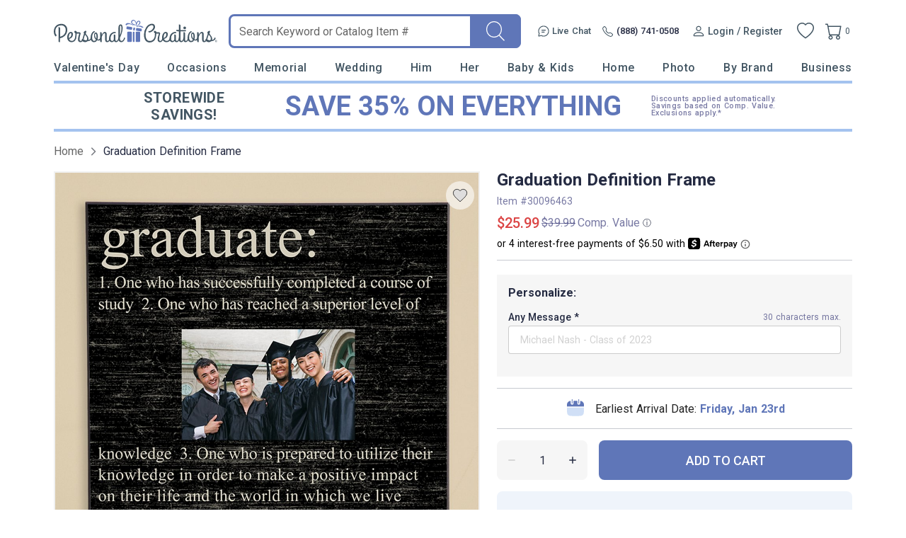

--- FILE ---
content_type: text/html; charset=UTF-8
request_url: https://www.personalcreations.com/product/graduation-definition-frame-30096463?cobrand=PCR&prid=PCRNONE&productgroup=pgrdkep&trackingpgroup=pgrdkep
body_size: 65596
content:
<!DOCTYPE html>
<html xmlns:fb="http://www.facebook.com/2008/fbml" xmlns:og="http://opengraphprotocol.org/schema/" xmlns="http://www.w3.org/1999/xhtml" ms-theme="pcrus_new" ucd-theme="pcrus_new" lang="en">
<head>
        <script type="application/json" fncls="fnparams-dede7cc5-15fd-4c75-a9f4-36c430ee3a99">
            {
                "f":"d9f0a680ebff418393dcccde97422820",
                "s":"BRAINTREE_SIGNIN"
            }
    </script>
    <link rel="preconnect" href="https://fonts.googleapis.com">
    <link rel="preconnect" href="https://fonts.gstatic.com" crossorigin>
    <link rel="preconnect" href="https://www.googletagmanager.com" />
    <link rel="preconnect" href="https://cdn.levelaccess.net" />
    <link rel="preconnect" href="https://d32u6scf3pzwp7.cloudfront.net" />
    <script>
        window.delayJs = window.delayJs || [];
        window.dataLayer = window.dataLayer || [];
        var isLighthouse = "0";
        (function(){
            var oldOnError = window.onerror;
            window.onerror = function(){
                if (window.console) {
                    console.log(arguments);
                }

                var data = JSON.stringify({
                    "type": "error",
                    "msg": arguments[0],
                    "url": arguments[1],
                    "lineno": arguments[2],
                    "colno": arguments[3],
                    "error": arguments[4]
                });

                (new Image()).src = webUrl("/webservices/logJs.php?type=JSError&msg=" + encodeURIComponent(data));

                if (oldOnError) {
                    oldOnError.apply(this, arguments);
                }

                return false;
            };

        })();

    </script>

        <link rel="icon" type="image/x-icon" href="https://d32u6scf3pzwp7.cloudfront.net/images/icons/touch/pcrus/favicon.ico">
    
    <meta http-equiv="content-type" content="text/html;charset=utf-8" />
    <meta http-equiv="Content-Style-Type" content="text/css" />
    <meta http-equiv="Content-Script-Type" content="text/javascript" />
            <meta name="viewport" content="width=device-width, initial-scale=1.0, maximum-scale=3.0, user-scalable=yes" />
            <script type="text/javascript">
      var MIN_VIEWPORT_WIDTH = 980;
      function getScreenWidth() {
        if (window.matchMedia("(orientation: portrait)").matches) {
          return screen.width < screen.height ? screen.width : screen.height;
        } else {
          return screen.width > screen.height ? screen.width : screen.height;
        }
      }
      function fixViewport() {
        var screenWidth = getScreenWidth();
        var content = "width=device-width, initial-scale=1.0, shrink-to-fit=no";
        if (screenWidth < MIN_VIEWPORT_WIDTH) {
          content = "width=" + MIN_VIEWPORT_WIDTH + ", shrink-to-fit=no";
        }
        var viewport = document.querySelector('meta[name=viewport]')
        if (viewport) {
          viewport.content = content;
        } else {
          var newViewport = document.createElement('meta');
          newViewport.setAttribute('name', 'viewport');
          newViewport.setAttribute('content', content);
          document.head.appendChild(newViewport);
        }
      }
      fixViewport();

            const mql = window.matchMedia("(orientation: portrait)");
      if (mql.addEventListener) {
        mql.addEventListener("change", fixViewport, false);
      } else if (mql.addListener) { // for Safari <= 13
        mql.addListener(fixViewport);
      }
    </script>
    <link href="https://fonts.googleapis.com/css2?family=Roboto:wght@300;400;500;700;900&display=swap&family=Montserrat:ital,wght@0,100;0,200;0,300;0,400;0,500;0,600;0,700;0,800;0,900;1,100;1,200;1,300;1,400;1,500;1,600;1,700;1,800;1,900&display=swap" rel="stylesheet" type="text/css">    <!-- To improve pagespeed score, make all critical CSS files as inline here -->
    <style>
        /* This is a global CSS file for responsive UI */

/** Theme default **/
:root,
[ms-theme="default"] {

    /* colors */
    --color-primary: #296E70;
    /* btn-primary, heading text, link-primary */
    --color-primary-darken: #195E60;
    /* btn hover */
    --color-primary-lighten: var(--color-primary);
    /* not used */

    --color-secondary: var(--color-primary);
    /* not used */
    --color-secondary-darken: var(--color-secondary);
    /* not used */
    --color-secondary-lighten: var(--color-secondary);
    /* not used */

    /* Holiday limited edition colors */
    --color-holiday-primary: var(--color-primary);
    --color-holiday-secondary: var(--color-primary);

    --color-default: #D1D1D1;
    /* placeholder, tooltip, hint */
    --color-default-darken: var(--color-default);
    /* not used */
    --color-default-lighten: var(--color-default);
    /* not used */

    --color-highlight: #F16650;
    /* highlight text */
    --color-highlight-lighten: #DB6252;
    /* highlight text, link(red) */
    --color-highlight-darken: #E63E00;
    /* highlight text, price */

    --color-success: #53BA83;
    /* success tips */
    --color-error: #DB6252;
    /* error tips, error border */
    --color-warning: #F16650;
    /* warning text */
    --color-info: #FFFBF6;
    /* footer bg, header bg */
    --color-white: #FFFFFF;
    /* white, icon bg */
    --color-black: #000000;
    /* black */
    --color-deals: #ED4D12;

    --bg-color-default: #FAFAFA;
    /* bg default */
    --bg-color-darken: #F3F2F2;
    /* bg darken */
    --bg-color-deepen: #A5A5A5;
    /* bg deepen */
    --bg-color-lighten: #FFFFFF;
    /* bg lighten */
    --bg-color-primary: var(--color-primary);
    /* bg primary */
    --bg-color-secondary: var(--color-secondary);
    /* not used */
    --bg-color-success: var(--color-success);
    --bg-color-danger: var(--color-error);
    --bg-color-warning: var(--color-warning);
    --bg-color-info: var(--color-info);
    /* bg header, bg footer */
    --bg-color-highlight: #FDF2E8;
    /* index page - promise block */
    --bg-color-reverse: #FFFFFF;
    --bg-color-card-preview: #F8F7F3;
    --bg-color-calendar-preview: #eeedef;
    --bg-color-stamps-preview: #FFFFFF;
    --bg-color-card-thumb-preview: var(--bg-color-card-preview);
    --bg-color-calendar-thumb-preview: var(--bg-color-calendar-preview);
    --bg-color-stamps-thumb-preview: var(--bg-color-stamps-preview);

    /* text color */
    --text-color-default: #6F6F6F;
    /* text color default */
    --text-color-primary: var(--color-primary);
    /* text primary, heading color */
    --text-color-secondary: #222;
    /* text secondary */
    --text-color-darken: #000000;
    /* text bold darken(product detail) */
    --text-color-reverse: #FFFFFF;
    /* text color reverse */
    --text-color-ucd-breadcrumbs: #8C8B8B;
    /* text color UCD card/calendaer */

    /* border color */
    --border-color-base: #D1D1D1;
    /* border-color */
    --border-color-darken: #808080;
    /* not used */
    --border-color-darker: #6F6F6F;
    /* darker border */
    --border-color-lighten: #F3F2F2;
    /* lighten border */
    --border-color-lighter: #FAFAFA;
    /* not used */
    --border-color-primary: var(--color-primary);

    /* icon */
    --icon-color: #646565;
    /* icon, svg */
    --icon-color-darken: #2D2B2B;
    /* icon eye */
    --icon-color-lighten: #808080;
    /* icon eye */
    --icon-loading-image-white: url(//cdn.simplytoimpress.com/images/loadingwheel-white.svg);
    --icon-loading-image-gray: url(//cdn.simplytoimpress.com/images/loadingwheel.svg);

    /* scrollbar */
    --scrollbar-color: #aaa;
    --scrollbar-trace-color: #ddd;

    /* switch */
    --switch-bg-darken: #a9a9a9;
    /* not used */
    --switch-bg-primary: var(--color-primary);
    /* not used */

    /* font */
    --font-family: Lato;
    /* text font default */
    --font-family-heading: 'Crimson Pro';
    /* heading font family(large) */
    --font-family-secondary: var(--font-family);
    /* not used */

    --font-size-base: 1.6rem;
    /* size normal */
    --font-size-step: .2rem;
    --font-size-xxs: calc(var(--font-size-base) - 3 * var(--font-size-step));
    --font-size-xs: calc(var(--font-size-base) - 2 * var(--font-size-step));
    /* not used */
    --font-size-sm: calc(var(--font-size-base) - var(--font-size-step));
    /* size small, info, subtitle */
    --font-size-lg: calc(var(--font-size-base) + var(--font-size-step));
    /* size large */
    --font-size-xl: 2.6rem;
    --font-size-xxl: 4rem;
    /* size extra large */

    --font-weight-light: 300;
    --font-weight-regular: 400;
    /* size weight regular */
    --font-weight-medium: 500;
    /* size weight medium */
    --font-weight-semibold: 600;
    /* size weight semibold */
    --font-weight-bold: 700;
    /* size weight bold */

    /* grid */
    --gutter: .5rem;
    --grid-gutter-base: calc(4 * var(--gutter));
    /* 2rem */
    --grid-gutter-xs: calc(1 * var(--gutter));
    /* .5rem not used */
    --grid-gutter-sm: calc(2 * var(--gutter));
    /* 1rem */
    --grid-gutter-lg: calc(6 * var(--gutter));
    /* 3rem not used */
    --grid-gutter-xl: calc(8 * var(--gutter));
    /* 4rem not used */


    /* gap base */
    --gap-value-xl: 3.2rem;
    --gap-value-lg: 2.4rem;
    --gap-value-base: 1.6rem;
    --gap-value-sm: 0.8rem;
    --gap-value-xs: 0.4rem;

    /* border */
    --border-radius-base: .5rem;
    /* border radius normal */
    --border-radius-sm: .3rem;
    /* border radius small */
    --border-radius-lg: 1rem;
    /* border radius large */
    --border-radius-rounded: 10rem;
    /* border radius large */
    --border-radius-circle: 50%;
    /* border radius normal */

    --border-width-base: .1rem;
    /* border width normal */
    --border-width-lg: .2rem;
    /* border width large */

    /* common text font */
    --text-font-base: var(--font-size-base) var(--font-family);
    /* normal text, description */
    --text-font-xs: var(--font-size-xs) var(--font-family);
    /* not used */
    --text-font-sm: var(--font-size-sm) var(--font-family);
    /* not used */
    --text-font-lg: var(--font-size-lg) var(--font-family);
    /* large text */
    --text-font-xl: var(--font-size-xl) var(--font-family-heading);
    /* not used */

    --heading-1-font: bold 2rem var(--font-family);
    /* h1 font */
    --heading-2-font: bold 1.8rem var(--font-family);
    /* h2 font */
    --heading-3-font: bold 1.6rem var(--font-family);
    /* h3 font */

    /** search bar */
    --search-bar-border-radius: .5rem;
    /* search bar radios */

    /* button */
    --btn-font: var(--font-family);
    /* btn font */
    --btn-text-color: var(--text-color-default);
    /* btn text color */
    --btn-reverse-text-color: var(--color-white);
    /* btn text reverse color */
    --btn-bg-color: var(--bg-color-lighten);
    /* btn bg color */
    --btn-border-color: var(--border-color-darker);
    /* btn border color */
    --btn-border-radius: var(--border-radius-base);
    /* btn border radius */

    --btn-size-base: var(--font-size-base);
    /* btn size base */
    --btn-padding-base: 1.2rem;
    /* btn padding base */
    --btn-size-sm: var(--font-size-sm);
    /* btn small size */
    --btn-padding-sm: .5rem;
    /* btn small padding */
    --btn-size-lg: var(--font-size-lg);
    /* btn large size, not used */
    --btn-padding-lg: 1.6rem;
    /* btn large padding, not used */

    --btn-primary-text-color: var(--btn-reverse-text-color);
    /* btn primary, reverse if bg color is dark */
    --btn-primary-bg-color: var(--color-primary);
    --btn-primary-border-color: var(--color-primary);
    --btn-primary-hover-color: var(--color-primary-darken);
    /* darken when hover */
    --btn-primary-hover-border-color: var(--color-primary-darken);

    --btn-secondary-text-color: var(--btn-reverse-text-color);
    --btn-secondary-bg-color: var(--color-secondary);
    --btn-secondary-border-color: var(--btn-secondary-bg-color);
    --btn-secondary-hover-bg-color: var(--color-secondary-darken);
    --btn-secondary-hover-border-color: var(--btn-secondary-border-color);

    --btn-danger-text-color: var(--btn-reverse-text-color);
    --btn-danger-bg-color: var(--color-error);
    --btn-danger-border-color: var(--btn-danger-bg-color);
    --btn-danger-hover-bg-color: var(--btn-danger-bg-color);
    --btn-danger-hover-border-color: var(--btn-danger-border-color);

    --btn-info-text-color: var(--btn-text-color);
    --btn-info-bg-color: var(--color-info);
    --btn-info-border-color: var(--btn-info-bg-color);
    --btn-info-hover-color: var(--btn-info-bg-color);
    --btn-info-hover-border-color: var(--btn-info-border-color);

    --btn-success-text-color: var(--btn-text-color);
    --btn-success-bg-color: var(--color-success);
    --btn-success-border-color: var(--btn-success-bg-color);
    --btn-success-hover-color: var(--btn-success-bg-color);
    --btn-success-hover-border-color: var(--btn-success-border-color);

    --btn-warning-text-color: var(--btn-reverse-text-color);
    --btn-warning-bg-color: var(--color-warning);
    --btn-warning-border-color: var(--btn-warning-bg-color);
    --btn-warning-hover-color: var(--btn-warning-bg-color);
    --btn-warning-hover-border-color: var(--btn-warning-border-color);

    /* common colors for link */
    --link-color: var(--text-color-default);
    /* link color default */
    --link-color-reverse: var(--color-primary);
    /* link color reverse */
    --link-color-primary: var(--color-primary);
    /* link color primary */
    --link-color-highlight: var(--color-highlight-lighten);
    /* link color highlight */
    --link-font-family: var(--font-family);
    /* link font family */
    --link-font: 1.6rem var(--link-font-family);
    /* link font? (<a>link should be consistent with the surrounding font, which is a bit wired to specify separately) */
    --link-text-decoration: none;
    /* link text decoration */

    /* form */
    --form-input-color: var(--text-color-default);
    /* not used */
    --form-input-bg-color: var(--bg-color-lighten);
    /* input bg color */
    --form-input-border-color: var(--border-color-base);
    /* input border color */
    --form-input-border-radius: var(--border-radius-base);
    /* input border color */
    --form-input-highlight-border-color: var(--border-color-darker);
    /* input border focused */
    --form-input-placeholder: var(--color-default);
    /* input placeholder */
    /* select */
    /* checkbox */
    /* dialog */
    --border-color-checkout: #d2d2d7;
    --color-pcrus-checkout-indigo: #5d76b9;
}

/* Reset default styles */
* {
    -webkit-box-sizing: border-box;
    -moz-box-sizing: border-box;
    box-sizing: border-box;
    margin: 0;
    padding: 0;
}

html {
    font-size: 10px;
    -webkit-tap-highlight-color: rgba(0, 0, 0, 0);
    -webkit-text-size-adjust: 100%;
    -ms-text-size-adjust: 100%;
    font-family: var(--font-family);
    color: var(--text-color-default);
}

body {
    font-size: 1.3rem;
    width: 100%;
    min-width: 100%;
}

svg,
img {
    outline: none !important;
    vertical-align: middle;
    border: 0;
}

a {
    text-decoration: none;
    background-color: transparent;
    color: var(--link-color);
}

@supports (--webkit-touch-callout: none) {
    a img {
        cursor: pointer;
    }
}

a.reverse {
    color: var(--link-color-reverse) !important;
}

a:hover {
    color: var(--link-color-primary);
}

a.reverse-red {
    color: var(--link-color-highlight);
}

/* Chrome, Safari, Edge, Opera */
input::-webkit-outer-spin-button,
input::-webkit-inner-spin-button {
    -webkit-appearance: none;
}

ol,
ul,
li {
    padding: 0;
    margin: 0;
    list-style: none;
}

.ls-decimal li {
    list-style: decimal;
}

.ls-disc li {
    list-style: disc;
}

.show {
    display: block !important;
}

.hide,
.hidden,
.hideme {
    display: none !important;
}

button,
input,
optgroup,
select,
textarea {
    font: inherit;
    color: inherit;
    font-family: inherit;
    font-size: 1.6rem;
    line-height: inherit;
}

button,
html input[type=button],
input[type=reset],
input[type=submit] {
    -webkit-appearance: button;
    cursor: pointer;
}

label {
    vertical-align: middle;
    margin-left: 1rem;
    display: inline-block;
}

.g-block {
    display: block;
}

.g-inline-block {
    display: inline-block;
}

.float-left {
    float: left;
}

.float-right {
    float: right;
}

input[type=checkbox],
input[type=checkbox]+label,
input[type=radio],
input[type=radio]+label {
    cursor: pointer;
    margin: 0;
}

input[type=checkbox]:disabled,
input[type=checkbox]:disabled+label,
input[type=radio]:disabled,
input[type=radio]:disabled+label {
    cursor: default;
}

input::-webkit-credentials-auto-fill-button {
    visibility: hidden;
    display: none !important;
    pointer-events: none;
    position: absolute;
    right: 0;
}

.g-border-line-top {
    border-top: 1px solid var(--border-color-base);
}
.g-border-line-bottom {
    border-top: 1px solid var(--border-color-base);
}

.g-btn {
    display: inline-block;
    border-radius: var(--btn-border-radius);
    border-width: var(--border-width-base);
    border-style: solid;
    border-color: var(--btn-border-color);
    background-color: var(--btn-bg-color);
    color: var(--text-color-secondary);
}

.g-btn.link {
    display: inline-block;
    border-radius: unset;
    border: none;
    background-color: transparent;
    color: var(--link-color);
}

.g-btn.reverse {
    border-color: var(--btn-primary-border-color);
    background-color: var(--btn-primary-bg-color);
    color: var(--btn-primary-text-color) !important;
}

.g-btn.primary {
    border-color: var(--btn-primary-border-color);
    background-color: var(--btn-primary-bg-color);
    color: var(--btn-primary-text-color) !important;
}

.g-btn.primary:not(.g-btn-loading):not(.g-disabled):not(:disabled):hover,
.g-btn.reverse:not(.g-btn-loading):not(.g-disabled):not(:disabled):hover {
    border-color: var(--btn-primary-hover-border-color);
    background-color: var(--btn-primary-hover-color);
}

.g-btn.secondary {
    border-color: var(--btn-secondary-border-color);
    background-color: var(--btn-secondary-bg-color);
    color: var(--btn-secondary-text-color) !important;
}

.g-btn.secondary:not(.g-btn-loading):not(.loading-button):not(.g-disabled):not(:disabled):hover {
    border-color: var(--btn-secondary-hover-border-color);
    background-color: var(--btn-secondary-hover-bg-color);
}

.g-btn:disabled {
    cursor: default;
    opacity: 0.8;
}

.g-btn.text:hover,
.g-btn.text {
    color: var(--link-color-primary);
}

.g-btn.padding {
    padding: var(--btn-padding-base);
}

.g-btn.padding-sm {
    padding: var(--btn-padding-sm);
}

.g-btn.padding-lg {
    padding: var(--btn-padding-lg);
}

/* Close button */
.g-btn-close {
    width: 2rem;
    height: 2rem;
    cursor: pointer;
}

.g-btn-close.reverse {
    background: var(--btn-primary-bg-color);
    border-radius: 22%;
}

.g-btn-close .wrapper {
    position: relative;
    width: 100%;
    height: 100%;
    margin: 0 auto;
    top: 50%;
    transform: translateY(-50%);
}

.g-btn-close .wrapper.medium {
    width: 65%;
    height: 65%;
}

.g-btn-close .wrapper.half {
    width: 50%;
    height: 50%;
}

.g-btn-close .wrapper.small {
    width: 30%;
    height: 30%;
}

.g-btn-close .wrapper.half::before,
.g-btn-close .wrapper.half::after {
    height: .1rem;
}

.g-btn-close .wrapper::before,
.g-btn-close .wrapper::after {
    content: "";
    position: absolute;
    width: 100%;
    height: .2rem;
    background: var(--icon-color);
    top: 50%;
    left: 0;
}

.g-btn-close.reverse .wrapper::before,
.g-btn-close.reverse .wrapper::after {
    background: var(--btn-bg-color);
}

.g-btn-close .wrapper::before {
    transform: translate(0, -50%) rotate(-45deg);
}

.g-btn-close .wrapper::after {
    transform: translate(0, -50%) rotate(45deg);
}

.g-valign-middle {
    vertical-align: middle;
}

.g-flex-center {
    display: flex;
    align-items: center;
    justify-content: center;
}

.g-flex-v-center {
    display: flex;
    align-items: center;
}

.g-flex-h-center {
    display: flex;
    justify-content: center;
}

.text-left {
    text-align: left;
}

.text-center {
    text-align: center;
}

.text-right {
    text-align: right;
}

.text-underline {
    text-decoration: underline;
}

.text-smaller {
    font-size: smaller;
}

.ml5,
.ml-5 {
    margin-left: 0.5rem;
}

.mr5,
.mr-5 {
    margin-right: 0.5rem;
}

.mt5,
.mt-5 {
    margin-top: 0.5rem;
}

.mb5,
.mb-5 {
    margin-bottom: 0.5rem;
}

.mx5,
.mx-5 {
    margin-left: 0.5rem;
    margin-right: 0.5rem;
}

.my5,
.my-5 {
    margin-top: 0.5rem;
    margin-bottom: 0.5rem;
}

.mg5,
.mg-5 {
    margin: 0.5rem;
}

.ml10,
.ml-10 {
    margin-left: 1rem;
}

.mr10,
.mr-10 {
    margin-right: 1rem;
}

.mt10,
.mt-10 {
    margin-top: 1rem;
}

.mb10,
.mb-10 {
    margin-bottom: 1rem;
}

.mx10,
.mx-10 {
    margin-left: 1rem;
    margin-right: 1rem;
}

.my10,
.my-10 {
    margin-top: 1rem;
    margin-bottom: 1rem;
}

.mg10,
.mg-10 {
    margin: 1rem;
}

.ml15,
.ml-15 {
    margin-left: 1.5rem;
}

.mr15,
.mr-15 {
    margin-right: 1.5rem;
}

.mt15,
.mt-15 {
    margin-top: 1.5rem;
}

.mb15,
.mb-15 {
    margin-bottom: 1.5rem;
}

.mx15,
.mx-15 {
    margin-left: 1.5rem;
    margin-right: 1.5rem;
}

.my15,
.my-15 {
    margin-top: 1.5rem;
    margin-bottom: 1.5rem;
}

.mg15,
.mg-15 {
    margin: 1.5rem;
}

.ml20,
.ml-20 {
    margin-left: 2rem;
}

.mr20,
.mr-20 {
    margin-right: 2rem;
}

.mt20,
.mt-20 {
    margin-top: 2rem;
}

.mb20,
.mb-20 {
    margin-bottom: 2rem;
}

.mx20,
.mx-20 {
    margin-left: 2rem;
    margin-right: 2rem;
}

.my20,
.my-20 {
    margin-top: 2rem;
    margin-bottom: 2rem;
}

.mg20,
.mg-20 {
    margin: 2rem;
}

.ml25,
.ml-25 {
    margin-left: 2.5rem;
}

.mr25,
.mr-25 {
    margin-right: 2.5rem;
}

.mt25,
.mt-25 {
    margin-top: 2.5rem;
}

.mb25,
.mb-25 {
    margin-bottom: 2.5rem;
}

.mx25,
.mx-25 {
    margin-left: 2.5rem;
    margin-right: 2.5rem;
}

.my25,
.my-25 {
    margin-top: 2.5rem;
    margin-bottom: 2.5rem;
}

.mg25,
.mg-25 {
    margin: 2.5rem;
}

.ml30,
.ml-30 {
    margin-left: 3rem;
}

.mr30,
.mr-30 {
    margin-right: 3rem;
}

.mt30,
.mt-30 {
    margin-top: 3rem;
}

.mb30,
.mb-30 {
    margin-bottom: 3rem;
}

.mx30,
.mx-30 {
    margin-left: 3rem;
    margin-right: 3rem;
}

.my30,
.my-30 {
    margin-top: 3rem;
    margin-bottom: 3rem;
}

.mg30,
.mg-30 {
    margin: 3rem;
}

.ml35,
.ml-35 {
    margin-left: 3.5rem;
}

.mr35,
.mr-35 {
    margin-right: 3.5rem;
}

.mt35,
.mt-35 {
    margin-top: 3.5rem;
}

.mb35,
.mb-35 {
    margin-bottom: 3.5rem;
}

.mx35,
.mx-35 {
    margin-left: 3.5rem;
    margin-right: 3.5rem;
}

.my35,
.my-35 {
    margin-top: 3.5rem;
    margin-bottom: 3.5rem;
}

.mg35,
.mg-35 {
    margin: 3.5rem;
}

.p-0i {
    padding: 0 !important;
}

.pt-0i {
    padding-top: 0 !important;
}

.pb-0i {
    padding-bottom: 0 !important;
}

.pt-2 {
    padding-top: 0.2rem;
}

.pl5,
.pl-5 {
    padding-left: 0.5rem;
}

.pr5,
.pr-5 {
    padding-right: 0.5rem;
}

.pt5,
.pt-5 {
    padding-top: 0.5rem;
}

.p5,
.pb5,
.pb-5 {
    padding-bottom: 0.5rem;
}

.px5,
.px-5 {
    padding-left: 0.5rem;
    padding-right: 0.5rem;
}

.py5,
.py-5 {
    padding-top: 0.5rem;
    padding-bottom: 0.5rem;
}

.pg5,
.pg-5 {
    padding: 0.5rem;
}

.pd5,
.pd-5 {
    padding: 0.5rem;
}

.pl10,
.pl-10 {
    padding-left: 1rem;
}

.pr10,
.pr-10 {
    padding-right: 1rem;
}

.pt10,
.pt-10 {
    padding-top: 1rem;
}

.p10,
.pb10,
.pb-10 {
    padding-bottom: 1rem;
}

.px10,
.px-10 {
    padding-left: 1rem;
    padding-right: 1rem;
}

.py10,
.py-10 {
    padding-top: 1rem;
    padding-bottom: 1rem;
}

.pg10,
.pg-10 {
    padding: 1rem;
}

.pd10,
.pd-10 {
    padding: 1rem;
}

.pl15,
.pl-15 {
    padding-left: 1.5rem;
}

.pr15,
.pr-15 {
    padding-right: 1.5rem;
}

.pt15,
.pt-15 {
    padding-top: 1.5rem;
}

.pb15,
.pb-15 {
    padding-bottom: 1.5rem;
}

.px15,
.px-15 {
    padding-left: 1.5rem;
    padding-right: 1.5rem;
}

.py15,
.py-15 {
    padding-top: 1.5rem;
    padding-bottom: 1.5rem;
}

.pg15,
.pg-15 {
    padding: 1.5rem;
}

.pd15,
.pd-15 {
    padding: 1.5rem;
}

.pl20,
.pl-20 {
    padding-left: 2rem;
}

.pr20,
.pr-20 {
    padding-right: 2rem;
}

.pt20,
.pt-20 {
    padding-top: 2rem;
}

.pb20,
.pb-20 {
    padding-bottom: 2rem;
}

.px20,
.px-20 {
    padding-left: 2rem;
    padding-right: 2rem;
}

.py20,
.py-20 {
    padding-top: 2rem;
    padding-bottom: 2rem;
}

.pg20,
.pg-20 {
    padding: 2rem;
}

.pd20,
.pd-20 {
    padding: 2rem;
}

.pl25,
.pl-25 {
    padding-left: 2.5rem;
}

.pr25,
.pr-25 {
    padding-right: 2.5rem;
}

.pt25,
.pt-25 {
    padding-top: 2.5rem;
}

.pb25,
.pb-25 {
    padding-bottom: 2.5rem;
}

.px25,
.px-25 {
    padding-left: 2.5rem;
    padding-right: 2.5rem;
}

.py25,
.py-25 {
    padding-top: 2.5rem;
    padding-bottom: 2.5rem;
}

.pg25,
.pg-25 {
    padding: 2.5rem;
}

.pd25,
.pd-25 {
    padding: 2.5rem;
}

.pl30,
.pl-30 {
    padding-left: 3rem;
}

.pr30,
.pr-30 {
    padding-right: 3rem;
}

.pt30,
.pt-30 {
    padding-top: 3rem;
}

.pb30,
.pb-30 {
    padding-bottom: 3rem;
}

.px30,
.px-30 {
    padding-left: 3rem;
    padding-right: 3rem;
}

.py30,
.py-30 {
    padding-top: 3rem;
    padding-bottom: 3rem;
}

.pg30,
.pg-30 {
    padding: 3rem;
}

.pd30,
.pd-30 {
    padding: 3rem;
}

.border0 {
    border: 0 !important;
}

.g-bg-gray {
    background-color: var(--bg-color-default);
}

.g-bg-white {
    background-color: var(--color-white);
}

.g-bg-none {
    background: none;
}

.g-width-auto {
    width: auto !important;
}

.g-width-100 {
    width: 100%;
}

.g-width-50 {
    width: 50%;
}

.g-height-100 {
    height: 100%;
}

.pointer {
    cursor: pointer;
}

.fl {
    float: left;
}

.fr {
    float: right;
}

/* common form styles */
.g-form-input,
.g-form-select {
    border-radius: var(--form-input-border-radius);
    border-width: var(--border-width-base);
    border-style: solid;
    border-color: var(--form-input-border-color);
}

.g-form-select {
    background: var(--form-input-bg-color);
    background-image: url(/templates/images/icon-arrow.svg);
    background-repeat: no-repeat;
    background-position: right 1rem center;
    background-size: auto 20%;
    -webkit-appearance: none;
    -moz-appearance: none;
    appearance: none;
}

.g-form-select.no-arrow {
    background-image: none;
}

.g-form-input::placeholder {
    color: var(--form-input-placeholder);
}

.g-form-input.padding,
.g-form-select.padding {
    padding: 1rem;
}

.g-form-input+label {
    position: relative;
    padding-left: 2.6rem;
}

.g-form-input.checkbox {
    display: none;
    width: 1.4rem;
    height: 1.4rem;
    vertical-align: middle;
}

.g-form-input.checkbox+label:before {
    position: absolute;
    content: "";
    top: 50%;
    transform: translateY(-50%);
    left: 0;
    width: 1.4rem;
    height: 1.4rem;
    border: .1rem solid var(--border-color-darker);
    background: var(--form-input-bg-color);
}

.g-form-input.checkbox:checked+label:before {
    background: url('/templates/images/icon-checkbox.svg') center no-repeat;
    background-size: 65% auto;
}

.g-form-input.checkbox.large+label {
    padding-left: 3rem;
}

.g-form-input.checkbox.large+label:before {
    width: 2rem;
    height: 2rem;
    font-size: 1.8rem;
}

.g-form-input.checkbox.vatop+label:before {
    top: auto;
    transform: translateY(25%);
}

.g-form-input.radio {
    display: none;
    width: 1.8rem;
    height: 1.8rem;
    vertical-align: middle;
}

.g-form-input.radio+label:before {
    position: absolute;
    content: "";
    top: 50%;
    transform: translateY(-50%);
    left: .4rem;
    width: 1rem;
    height: 1rem;
    border-radius: 1rem;
    background: var(--form-input-bg-color);
    box-shadow: 0 0 0 .3rem var(--form-input-bg-color), 0 0 0 .4rem var(--border-color-darker);
}

.g-form-input.radio:checked+label:before {
    background: var(--icon-color);
}

.g-form-input-number-text[type=number] {
    -moz-appearance: textfield;
}

.g-form-input-number-text[type=number]::-webkit-inner-spin-button,
.g-form-input-number-text[type=number]::-webkit-outer-spin-button {
    -webkit-appearance: none;
    margin: 0;
}

.component-input-selector .caption {
    margin-bottom: 0.5rem;
}

.g-form-input-group .component-input {
    border-radius: var(--form-input-border-radius);
    border-width: var(--border-width-base);
    border-style: solid;
    border-color: var(--form-input-border-color);
    padding: 1rem;
}

.g-form-input-group .g-form-input {
    border: none;
    padding: 0.5rem 0 0;
    color: #000000;
}

.g-form-input-group .component-input:focus-within {
    border-color: var(--form-input-highlight-border-color);
}

.g-form-input-group .g-form-input:focus {
    outline: none;
}

.error-info,
.error {
    color: var(--color-error);
    margin-top: 0.5rem;
}

.g-form-input-group .component-input.fail,
.container-input.fail .g-form-input,
.container-input.fail .g-form-textarea,
.container-input.fail select {
    border-color: var(--color-error);
    outline: none;
}

.text-body-secondary {
    line-height: 2.5rem;
    margin: 1.5rem 0 0 1.5rem;
}

.text-body-secondary .pass {
    color: var(--color-success);
}

.text-body-secondary .fail {
    color: var(--color-error);
}

.g-form-textarea {
    width: 100%;
    border-color: var(--form-input-border-color);
    border-radius: var(--form-input-border-radius);
    resize: none;
    padding: 1.2rem;
    background-color: var(--bg-color-darken);
    height: 140px;
}

.g-form-textarea::placeholder {
    color: var(--form-input-placeholder);
}

.dropdown-container.focus input {
    border-radius: var(--border-radius-base) var(--border-radius-base) 0 0;
    border-color: var(--border-radius-base);
    border-bottom-color: var(--form-input-border-color);
    padding: 1rem;
    cursor: pointer;
    outline: none;
}

.hint-selector-container {
    border-radius: 0 0 var(--border-radius-base) var(--border-radius-base);
    border-width: var(--border-width-base);
    border-style: solid;
    border-top: 0;
    position: absolute;
    width: 100%;
    z-index: 1;
    background-color: var(--btn-bg-color);
    top: 100%;
    display: none;
    cursor: pointer;
    max-height: 35rem;
    overflow-y: auto;
}

.hint-selector-item {
    height: 3rem;
    display: flex;
    align-items: center;
    justify-content: space-between;
    padding-left: 1rem;
    padding-right: 1rem;
    text-overflow: ellipsis;
    overflow: hidden;
    white-space: nowrap;
    padding-top: 0.5rem;
}

.hint-selector-item.selected,
.hint-selector-item:hover {
    background-color: var(--color-default);
}

.hint-selector-item.g-disabled {
    background: none;
}

/*dash*/
.g-dash-h,
.g-dash-v {
    display: flex;
    align-items: center;
    justify-content: center;
}

.g-dash-h::before {
    content: "";
    border-top: 1px solid var(--form-input-border-color);
    width: 10px;
    height: 1px;
    display: block;
}

.g-dash-v::before {
    content: "";
    border-right: 1px solid var(--form-input-border-color);
    width: 1px;
    height: 18px;
    display: block;
}

/* range */
input[type="range"] {
    appearance: none;
    -webkit-appearance: none;
    cursor: pointer;
    width: 100%;
}

input[type="range"]::-webkit-slider-thumb,
.ui-widget-content.g-slider-range .ui-slider-handle {
    appearance: none;
    -webkit-appearance: none;
    background: none var(--color-primary);
    border-radius: 50%;
    width: 15px;
    height: 15px;
    margin-top: -5px;
    border: none;
    cursor: pointer;
    top: 0;
}

input[type="range"]::-webkit-slider-thumb:focus,
.ui-widget-content.g-slider-range .ui-slider-handle:focus {
    outline: none;
}

input[type="range"]::-webkit-slider-runnable-track,
.ui-widget-content.g-slider-range {
    height: 5px;
    border-radius: 10px;
    background: none var(--color-default);
    border: none;
}

.ui-widget-content.g-slider-range .ui-slider-range {
    background: none var(--color-primary);
}

.g-slider-ticks {
    display: flex;
    justify-content: space-between;
    font-size: 1.2rem;
    user-select: none;
}

.g-slider-ticks .tick {
    width: 33.33%;
    text-align: center;
}

.g-slider-ticks>.tick:first-child {
    text-align: left;
}

.g-slider-ticks>.tick:last-child {
    text-align: right;
}

/* range end */

/* common position styles */
.g-pos-relative {
    position: relative !important;
}

.g-pos-absolute {
    position: absolute !important;
}

.g-pos-locked {
    position: fixed !important;
}

.g-pos-valign {
    top: 50%;
    right: 1rem;
    transform: translateY(-50%) translate3d(0, 0, 0);
}

.g-pos-halign {
    left: 50%;
    transform: translateX(-50%);
}

.g-pos-align {
    top: 50%;
    left: 50%;
    transform: translate(-50%, -50%);
}

/* g-font-bold */
.g-font-semibold {
    font-weight: 600;
}

.g-font-bold {
    font-weight: bold !important;
}

.g-icon {
    width: 2rem;
    height: 2rem;
    display: inline-block;
    background: transparent center center/contain no-repeat;
}

.g-icon-eye,
.g-icon-closed-eye {
    position: relative;
    width: 1.4rem;
    height: 1.4rem;
    border: .1rem solid #000;
    border-radius: 75% 15%;
    transform: rotate(45deg);
    cursor: pointer;
}

.g-icon-eye::before,
.g-icon-closed-eye::before {
    content: '';
    display: block;
    position: absolute;
    width: 5px;
    height: 5px;
    border-radius: 50%;
    left: 50%;
    top: 50%;
    transform: translate(-50%, -50%);
    background-color: var(--icon-color-lighten);
}

.g-icon-closed-eye::after {
    content: '';
    position: absolute;
    width: 1px;
    height: 26px;
    left: 5px;
    top: -7px;
    background-color: var(--icon-color-darken);
    transform: rotate(90deg);
}

.btn_unfav {
    background: url(/templates/images/thumbs/icon-favorited.svg) 0/100% no-repeat;
    display: inline-block;
    height: 3rem;
    width: 3rem;
    cursor: pointer;
}

.btn_fav {
    background: url(/templates/images/thumbs/icon-fav.svg) 0/100% no-repeat;
    display: inline-block;
    height: 3rem;
    width: 3rem;
    cursor: pointer;
}

/*arrow*/
.g-icon-arrow-up,
.g-icon-arrow-right,
.g-icon-arrow-left,
.g-icon-arrow-down {
    width: 20px;
    height: 10px;
    display: inline-block;
    background: transparent url(/templates/images/icon-arrow.svg) center/100% no-repeat;
    transition: transform .3s;
}

.g-icon-arrow-left {
    transform: rotate(90deg);
}

.g-icon-arrow-right {
    transform: rotate(-90deg);
}

.g-icon-arrow-up {
    transform: rotate(180deg);
}

.g-icon-arrow-down {
    transform: rotate(0deg);
}

.g-icon-arrow-up.small,
.g-icon-arrow-right.small,
.g-icon-arrow-left.small,
.g-icon-arrow-down.small {
    width: 10px;
    height: 5px;
    background: transparent url(/templates/images/icon-arrow-small.svg) center/100% no-repeat;
}

.g-icon-arrow-up.medium,
.g-icon-arrow-right.medium,
.g-icon-arrow-left.medium,
.g-icon-arrow-down.medium {
    width: 14px;
    height: 8px;
    display: inline-block;
    background: transparent url(/templates/images/icon-arrow.svg) center/100% no-repeat;
}

.g-scrollbar {
    scrollbar-width: thin;
    scrollbar-color: var(--scrollbar-color);
    scrollbar-track-color: var(--scrollbar-trace-color);
    -ms-scrollbar-widthr: thin;
    -ms-scrollbar-track-color: var(--scrollbar-trace-color);
}

.g-scrollbar::-webkit-scrollbar {
    width: 0.5rem;
}

.g-scrollbar::-webkit-scrollbar-thumb {
    background-color: var(--scrollbar-color);
    border-radius: 0.5rem;
}

.g-scrollbar::-webkit-scrollbar-track {
    background: var(--scrollbar-trace-color);
    border-radius: 0.5rem;
}

.g-scrollbar.g-no-bg {
    scrollbar-width: auto;
}

.g-scrollbar.g-no-bg::-webkit-scrollbar-track {
    background: var(--color-white);
}

.g-icon-star {
    width: 1.6rem;
    height: 1.6rem;
    display: inline-block;
}

.g-icon-star.small {
    width: 1.2rem;
    height: 1.2rem;
}

.g-icon-star.large {
    width: 3.2rem;
    height: 3.2rem;
}

.g-icon-star-10-filled {
    background: url("/templates/images/detail/star/Star_Cuts_10.png") 0/100% no-repeat;
}

.g-icon-star-9-filled {
    background: url("/templates/images/detail/star/Star_Cuts_09.png") 0/100% no-repeat;
}

.g-icon-star-8-filled {
    background: url("/templates/images/detail/star/Star_Cuts_08.png") 0/100% no-repeat;
}

.g-icon-star-7-filled {
    background: url("/templates/images/detail/star/Star_Cuts_07.png") 0/100% no-repeat;
}

.g-icon-star-6-filled {
    background: url("/templates/images/detail/star/Star_Cuts_06.png") 0/100% no-repeat;
}

.g-icon-star-5-filled {
    background: url("/templates/images/detail/star/Star_Cuts_05.png") 0/100% no-repeat;
}

.g-icon-star-4-filled {
    background: url("/templates/images/detail/star/Star_Cuts_04.png") 0/100% no-repeat;
}

.g-icon-star-3-filled {
    background: url("/templates/images/detail/star/Star_Cuts_03.png") 0/100% no-repeat;
}

.g-icon-star-2-filled {
    background: url("/templates/images/detail/star/Star_Cuts_02.png") 0/100% no-repeat;
}

.g-icon-star-1-filled {
    background: url("/templates/images/detail/star/Star_Cuts_01.png") 0/100% no-repeat;
}

.g-icon-star-0-filled {
    background: url("/templates/images/detail/star/Star_Cuts_00.png") 0/100% no-repeat;
}
.g-icon-star-score {
    background: url("/templates/images/detail/star/Star_Cuts_score.svg") 0/100% no-repeat;
}

.g-icon-loading {
    animation: rotate 1s linear infinite;
    border: 0.4rem solid var(--color-primary);
    border-radius: 50%;
    border-top: 0.4rem solid transparent;
    height: 3rem;
    width: 3rem;
    z-index: 9999;
    margin-left: -1.5rem;
    margin-top: -1.5rem;
}

.g-icon-warning {
    display: inline-block;
    flex: 0 0 2rem;
    height: 2rem;
    width: 2rem;
    background: url('/templates/images/icon-warning.png') no-repeat 50%/100% 100%;
}

.working,
.g-btn-loading {
    background-image: var(--icon-loading-image-white);
    background-position: center;
    background-size: auto 80%;
    background-repeat: no-repeat;
    text-indent: -9999px;
    color: transparent !important;
    cursor: default;
}
.txt.working,
.txt.g-btn-loading {
    background-image: var(--icon-loading-image-gray);
    background-size: auto 100%;
    text-indent: 0;
    text-decoration: underline !important;
}

.g-box-loading {
    background-image: url(//cdn.planetart.com/images/spinner.gif);
    background-position: center;
    background-size: auto 3rem;
    background-repeat: no-repeat;
    cursor: default;
}
.g-box-loading > * {
    visibility: hidden;
}

.g-icon-rotate-left,
.g-icon-rotate-right {
    cursor: pointer;
    height: 2rem;
    width: 2rem;
    margin: 0.5rem;
    flex: 0 0 2rem;
}

.g-icon-rotate-left {
    background: url('/templates/images/icon-rotate-left.svg') no-repeat;
    background-size: 100% 100%;
}

.g-icon-rotate-right {
    background: url('/templates/images/icon-rotate-right.svg') no-repeat;
    background-size: 100% 100%;
}

.g-icon-zoom-in {
    box-sizing: border-box;
    position: relative;
    display: block;
    width: 16px;
    height: 16px;
    border: 2px solid var(--color-white);
    border-radius: 100%;
    background:
        linear-gradient(to bottom,
            var(--color-white) 5px, transparent 0) no-repeat 2px 5px/8px 2px;
    margin-top: -4px;
}

.g-icon-zoom-in::after,
.g-icon-zoom-in::before {
    content: "";
    display: block;
    box-sizing: border-box;
    position: absolute;
    width: 2px;
    height: 10px;
    background: var(--color-white);
}

.g-icon-zoom-in::after {
    transform: rotate(-45deg);
    border-radius: 3px;
    top: 10px;
    left: 14px;
}

.g-icon-zoom-in::before {
    top: 1px;
    left: 5px;
}

.g-icon-zoom-out {
    box-sizing: border-box;
    position: relative;
    display: block;
    width: 16px;
    height: 16px;
    border: 2px solid var(--color-white);
    border-radius: 100%;
    margin-top: -4px;
}

.g-icon-zoom-out::after,
.g-icon-zoom-out::before {
    content: "";
    display: block;
    box-sizing: border-box;
    position: absolute;
    background: var(--color-white);
}

.g-icon-zoom-out::after {
    transform: rotate(-45deg);
    border-radius: 3px;
    width: 2px;
    height: 8px;
    top: 10px;
    left: 12px;
}

.g-icon-zoom-out::before {
    width: 8px;
    height: 2px;
    top: 5px;
    left: 2px;
}

.g-icon-info {
    width: 1.8rem;
    height: 1.8rem;
    background-color: var(--icon-color);
    color: var(--text-color-reverse);
    border-radius: 100%;
}

.g-icon-info:after {
    display: block;
    content: 'i';
    text-align: center;
    line-height: 1.8rem;
    vertical-align: middle;
    font-style: normal;
    font-size: var(--font-size-sm);
    font-weight: bold;
    font-family: Arial, Helvetica, sans-serif;
    color: var(--color-white);
}

.g-disabled {
    opacity: 0.3;
    cursor: default;
}

.g-shadow {
    box-shadow: rgba(0, 0, 0, 0.2) 0px .8rem 2.4rem;
}

.g-text-linethrough,
.g-text-decoration-linethrough {
    text-decoration: line-through;
}

.g-text-decoration-underline {
    text-decoration: underline;
}

.g-text-uppercase {
    text-transform: uppercase;
}

.g-border-radius {
    border-radius: var(--border-radius-base);
}

.g-border-radius-sm {
    border-radius: var(--border-radius-sm);
}

.g-border-radius-lg {
    border-radius: var(--border-radius-lg);
}

.g-border-radius-rounded {
    border-radius: var(--border-radius-rounded);
}

.g-border-radius-circle {
    border-radius: var(--border-radius-circle);
}

.g-highlight-text {
    color: var(--color-primary);
}

.g-line-break {
    word-break: break-all;
}

.g-word-break {
    word-break: break-word;
    word-wrap: break-word;
    overflow-wrap: break-word;
    hyphens: auto;
    hyphenate-character: '-';
}

.g-white-space-nowrap {
    white-space: nowrap;
}

.g-overflow-hidden {
    overflow: hidden !important;
}

.g-img-responsive {
    display: block;
    max-width: 100%;
    max-height: 100%;
    width: 100%;
    height: 100%;
    margin: 0 auto;
    object-fit: contain;
}

.g-tooltip {
    position: relative;
}

.g-tooltip:hover .g-tooltip-content {
    display: block;
}

.g-tooltip-content {
    display: none;
    background-color: var(--color-primary);
    color: var(--color-white);
    width: 12rem;
    padding: 0.6rem 0;
    text-align: center;
    position: absolute;
    z-index: 9;
}

.g-tooltip-content:before {
    content: '';
    display: inline-block;
    position: absolute;
    border-left: 1rem solid var(--color-primary);
    border-bottom: 1rem solid transparent;
}

.g-blur {
    -webkit-animation: blurto6 .3s forwards;
    animation: blurto6 .3s forwards;
}

.g-table {
    border-collapse: collapse;
    width: 100%;
    max-width: 100%;
    overflow-x: auto;
}
.g-table th,
.g-table td {
    border: var(--border-width-base) solid var(--border-color-base);
    padding: .3rem;
    vertical-align: center;
}
.g-table.nowrap th,
.g-table.nowrap td {
    white-space: nowrap;
}
.g-table.center-h td {
    text-align: center;
}

/* Some styles for common UI like error message */
#ErrorDialog {
    padding: 3rem;
    font-size: 2rem;
}

.clear {
    clear: both;
}

@keyframes rotate {
    0% {
        transform: rotate(0deg);
    }

    100% {
        transform: rotate(360deg);
    }
}

@keyframes fadein {
    from {
        opacity: 0;
    }

    to {
        opacity: 1;
    }
}

@keyframes blurto6 {
    from {
        filter: blur(0);
    }

    to {
        filter: blur(4px);
    }
}


/*ui dialog*/
.ui-dialog.ui-front {
    z-index: 10000
}

.ui-dialog.no-dialog-title .ui-dialog-title {
    display: none;
}

.ui-dialog.no-dialog-title .ui-dialog-titlebar-close {
    top: 1.5rem;
    right: 0.5rem;
}

.disable {
  filter: grayscale(100%);
  pointer-events: none;
  opacity: 0.5;
}
.g-bg-checkerboard {
    background: url(/templates/images/icon-checkerboard.svg) repeat;
    background-size: 2rem;
}
/* Some global styles for responsive */
.container {
    width: 100%;
    margin: 0 auto;
}
.row {
    display: flex;
    flex-wrap: wrap;
}
.row.inline {
    display: inline-flex;
}
.row>* {
    flex-shrink: 0;
    width: 100%;
    max-width: 100%;
}
.row.flex-direction-column {
    flex-direction: column;
}
.row.flex-direction-column.reverse {
    flex-direction: column-reverse;
}
.row.reverse {
    flex-direction: row-reverse;
}
.row.align-items-start {
    align-items: flex-start;
}
.row.align-items-center {
    align-items: center;
}
.row.align-items-end {
    align-items: flex-end;
}
.row.justify-content-center {
    justify-content: center;
}
.row.justify-content-right,
.row.justify-content-flex-end {
    justify-content: flex-end;
}
.row.justify-content-space-between {
    justify-content: space-between;
}
.row.justify-content-space-evenly {
    justify-content: space-evenly;
}
.row.flex-no-wrap {
    flex-wrap: nowrap;
}
/* Average all columns as default */
.col { flex: 1 0 0%; }
.col-1 { flex: 0 0 auto; width: 8.33333333%; }
.col-2 { flex: 0 0 auto; width: 16.66666667%; }
.col-3 { flex: 0 0 auto; width: 25%; }
.col-4 { flex: 0 0 auto; width: 33.33333333%; }
.col-5 { flex: 0 0 auto; width: 41.66666667%; }
.col-6 { flex: 0 0 auto; width: 50%; }
.col-7 { flex: 0 0 auto; width: 58.33333333%; }
.col-8 { flex: 0 0 auto; width: 66.66666667%; }
.col-9 { flex: 0 0 auto; width: 75%; }
.col-10 { flex: 0 0 auto; width: 83.33333333%; }
.col-11 { flex: 0 0 auto; width: 91.66666667%; }
.col-12 { flex: 0 0 auto; width: 100%; }
.flex-grow-0 {
    flex-grow: 0 !important;
}
.flex-grow-100 {
    flex-grow: 100 !important;
}
/* Draw all columns by content's width */
.row-cols-auto>* {
    flex: 0 0 auto;
    width: auto;
}
.col-auto {
    flex: 0 0 auto;
    width: auto;
}
.align-self-center {
    align-self: center;
}
.align-self-end {
    align-self: flex-end;
}

/* Break points */

@media (max-width: 575px) {
    .visible-xs-block {
        display: block !important;
    }
    .xs-hide,.hide-xs {
        display: none!important;
    }
    .ui-dialog .ui-dialog-buttonpane button.long-words,
    .ui-dialog.confirmDialog.long-text-button .ui-dialog-buttonpane button {
        min-width: 80%;
        margin-right: 0;
    }
}
@media (min-width: 576px) {
    body {
        min-width: 1180px;
    }
    .container {
        max-width: 1140px;
    }
    .size-chart-image {
        max-width: 900px;
    }
    .sm-col-1 { flex: 0 0 auto; width: 8.33333333%; }
    .sm-col-2 { flex: 0 0 auto; width: 16.66666667%; }
    .sm-col-3 { flex: 0 0 auto; width: 25%; }
    .sm-col-4 { flex: 0 0 auto; width: 33.33333333%; }
    .sm-col-5 { flex: 0 0 auto; width: 41.66666667%; }
    .sm-col-6 { flex: 0 0 auto; width: 50%; }
    .sm-col-7 { flex: 0 0 auto; width: 58.33333333%; }
    .sm-col-8 { flex: 0 0 auto; width: 66.66666667%; }
    .sm-col-9 { flex: 0 0 auto; width: 75%; }
    .sm-col-10 { flex: 0 0 auto; width: 83.33333333%; }
    .sm-col-11 { flex: 0 0 auto; width: 91.66666667%; }
    .sm-col-12 { flex: 0 0 auto; width: 100%; }
    .sm-col-auto {flex: 0 0 auto;width: auto;}

    .g-sm-text-uppercase {
        text-transform: uppercase;
    }

    .visible-sm-block {
        display: block !important;
    }
    .sm-hide,.hide-sm {
        display: none!important;
    }
}
@media (min-width: 1200px) {
    .container {
        max-width: 1140px;
    }
    .size-chart-image {
        max-width: 900px;
    }
    .md-col-1 { flex: 0 0 auto; width: 8.33333333%; }
    .md-col-2 { flex: 0 0 auto; width: 16.66666667%; }
    .md-col-3 { flex: 0 0 auto; width: 25%; }
    .md-col-4 { flex: 0 0 auto; width: 33.33333333%; }
    .md-col-5 { flex: 0 0 auto; width: 41.66666667%; }
    .md-col-6 { flex: 0 0 auto; width: 50%; }
    .md-col-7 { flex: 0 0 auto; width: 58.33333333%; }
    .md-col-8 { flex: 0 0 auto; width: 66.66666667%; }
    .md-col-9 { flex: 0 0 auto; width: 75%; }
    .md-col-10 { flex: 0 0 auto; width: 83.33333333%; }
    .md-col-11 { flex: 0 0 auto; width: 91.66666667%; }
    .md-col-12 { flex: 0 0 auto; width: 100%; }
    .md-col-auto {flex: 0 0 auto;width: auto;}
}
@media (min-width: 1420px) {
    .container {
        max-width: 1380px;
    }
    .size-chart-image {
        max-width: 1000px;
    }
    .lg-col-1 { flex: 0 0 auto; width: 8.33333333%; }
    .lg-col-2 { flex: 0 0 auto; width: 16.66666667%; }
    .lg-col-3 { flex: 0 0 auto; width: 25%; }
    .lg-col-4 { flex: 0 0 auto; width: 33.33333333%; }
    .lg-col-5 { flex: 0 0 auto; width: 41.66666667%; }
    .lg-col-6 { flex: 0 0 auto; width: 50%; }
    .lg-col-7 { flex: 0 0 auto; width: 58.33333333%; }
    .lg-col-8 { flex: 0 0 auto; width: 66.66666667%; }
    .lg-col-9 { flex: 0 0 auto; width: 75%; }
    .lg-col-10 { flex: 0 0 auto; width: 83.33333333%; }
    .lg-col-11 { flex: 0 0 auto; width: 91.66666667%; }
    .lg-col-12 { flex: 0 0 auto; width: 100%; }
    .lg-col-auto {flex: 0 0 auto;width: auto;}
}
@media (min-width: 1900px) {
    .container {
        max-width: 1860px;
    }
    .size-chart-image {
        max-width: 1200px;
    }
    .xl-col-1 { flex: 0 0 auto; width: 8.33333333%; }
    .xl-col-2 { flex: 0 0 auto; width: 16.66666667%; }
    .xl-col-3 { flex: 0 0 auto; width: 25%; }
    .xl-col-4 { flex: 0 0 auto; width: 33.33333333%; }
    .xl-col-5 { flex: 0 0 auto; width: 41.66666667%; }
    .xl-col-6 { flex: 0 0 auto; width: 50%; }
    .xl-col-7 { flex: 0 0 auto; width: 58.33333333%; }
    .xl-col-8 { flex: 0 0 auto; width: 66.66666667%; }
    .xl-col-9 { flex: 0 0 auto; width: 75%; }
    .xl-col-10 { flex: 0 0 auto; width: 83.33333333%; }
    .xl-col-11 { flex: 0 0 auto; width: 91.66666667%; }
    .xl-col-12 { flex: 0 0 auto; width: 100%; }
    .xl-col-auto {flex: 0 0 auto;width: auto;}
}
    </style>
    <link rel="stylesheet" type="text/css" href="/scripts/js/jquery-ui/css/flat_theme/jquery-ui-1.10.3.custom.min.css" />
    <link rel="stylesheet" type="text/css" href="/templates/default/css/main.css?58b171e15c9eadcb5e8f4960b4e3c57525af4c0b" />
            <link rel="stylesheet" type="text/css" href="/templates/pcrus_new/css/main.css?58b171e15c9eadcb5e8f4960b4e3c57525af4c0b" />
            <!-- Common JS START -->
<script>
var CDN = 'https://d32u6scf3pzwp7.cloudfront.net';
var SITE_ID = 163;var isHtml5Supported = typeof(Worker) !== 'undefined' ? 1 : 0; var SITE_CURRENCY_SYMBOL = '$';
var TOLLFREE_PHONE = '(888) 741-0508';	var NEW_IPS_ENABLED = 1;
	var VER_JS_CSS = '58b171e15c9eadcb5e8f4960b4e3c57525af4c0b';
	var ARTPRINT_MOUNTING_STANDARD_MOUNT = 'SF';
	var ARTPRINT_MOUNTING_FLOATING_STRAIGHT = 'FS';
	var ARTPRINT_MOUNTING_FLOATING_DECKLE = 'FD';
	var ARTPRINT_MOUNTING_MAT = 'MAT';
	var LOG_JS_ERROR = false;
	var WHITE_LOGO_THRESHOLD = '0.62';
	var mobile_single_photo_designer = false;
	var ucd_responsive = false;
	var mobile_dc_designer = false;
	var is_mobile_phone = 0;
	var OPEN_HISTORY_BUTTONS_IN_ANDROID_FBAPP = false;
	var IPS_URL = 'https://ips02.planetart.com';
	var IMAGE_FORMATS_SUPPORTED = ["jpg","jpeg","png","tiff","tif","heic","gif"];
	var SITE_BASE = "";
	var THIRD_PARTY_IS_NOT_TRACKING = false;
	var TRAFFIC_TYPE = 'default';
</script><script src="/scripts/compiled/template_common_58b171e15c9eadcb5e8f4960b4e3c57525af4c0b_desktop_pcrus.min.js?58b171e15c9eadcb5e8f4960b4e3c57525af4c0b" type="application/javascript"></script>

<!-- Common JS END -->
<meta http-equiv="X-UA-Compatible" content="IE=edge,chrome=1">
<meta http-equiv="Content-Type" content="text/html; charset=utf-8"/>
<meta name="format-detection" content="telephone=no"/>
<title> Graduation Definition Frame | Personal Creations</title>
<meta name="description" content="A heartwarming gift for the young person who encompasses all the positive traits that define a successful &ldquo;graduate&rdquo;.  " />
<link rel="canonical" href="https://www.personalcreations.com/product/graduation-definition-frame-30096463" />
<link rel="alternate" href="https://www.personalcreations.com/product/graduation-definition-frame-30096463" hreflang="x-default" />
<link rel="alternate" href="https://www.personalcreations.com/product/graduation-definition-frame-30096463" hreflang="en-us" />
<meta name="robots" content="index,follow">
	<!-- Google Search Organization Structured Data Code -->
                    <script type="application/ld+json">
                    {
                        "@context": "http://schema.org",
                        "@type": "Organization",
                        "name": "Personal Creations",
                        "image": "https://static.personalcreations.com/personalcreations/siteimages/PCR_new_logo.svg",
                        "telephone": "(888) 741-0508",
                        "email": "wecare@customercare.personalcreations.com",
                        "description": "Personal Creations is the premier online personalized gift giving expert. Give unique personalized gifts for life's special occasions.",
                        "sameas": [
                            "https://www.facebook.com/PersonalCreations",
                            "https://twitter.com/pcgifts",
                            "https://www.pinterest.com/pcgifts/",
                            "https://plus.google.com/+PersonalCreations",
                            "https://www.youtube.com/user/PersonalCreationsCom"
                        ],
                        "address": {
                            "@type": "PostalAddress",
                            "streetAddress": "6195 Lusk Blvd, Suite 200 ",
                            "addressLocality": "San Diego",
                            "addressRegion": "CA",
                            "addressCountry": "US",
                            "postalCode": "92121"
                        },
                        "potentialAction": {
                            "@type": "SearchAction",
                            "target": "https://www.personalcreations.com/search?q={search_term_string}",
                            "query-input": "required name=search_term_string"
                        },
                        "url": "https://www.personalcreations.com/"
                    }
                    </script>
                    <!-- Google Search Organization Structured Data Code -->
        	<!-- Google Search Website Structured Data Code -->
                    <script type="application/ld+json">
                    {
                        "@context": "http://schema.org/",
                        "@type": "WebSite",
                        "name": "Personal Creations",
                        "url": "https://www.personalcreations.com/"
                    }
                    </script>
                    <!-- Google Search Website Structured Data Code -->
        
				<meta property="og:title" content="Graduation Definition Frame | Personal Creations" />
				<meta property="og:description" content="A heartwarming gift for the young person who encompasses all the positive traits that define a successful &ldquo;graduate&rdquo;.  " />
				<meta property="og:type" content="product" />
				<meta property="og:url" content="https://www.personalcreations.com/product/graduation-definition-frame-30096463" />
				<meta property="og:image" content="https://cimages.personalcreations.com/is/image/planetartdmc/PCR_13S131_ENVIRO_SQ?$PCRProductImage$&amp;wid=1068&amp;hei=1068" />
				<meta property="og:site_name" content="Personal Creations" />
			
			        <meta property="og:locale" content="en_US" />
				    <meta property="og:locale:alternate" content="en_GB" />
                
                	<meta property="product:price:amount" content="25.99" />
				    <meta property="product:price:currency" content="USD" />
                
                <meta name="twitter:card" content="summary_large_image">
                <meta name="twitter:title" content="Graduation Definition Frame | Personal Creations">
                <meta name="twitter:description" content="A heartwarming gift for the young person who encompasses all the positive traits that define a successful &ldquo;graduate&rdquo;.  ">
                <meta name="twitter:image" content="https://cimages.personalcreations.com/is/image/planetartdmc/PCR_13S131_ENVIRO_SQ?$PCRProductImage$&amp;wid=1068&amp;hei=1068">
			<!-- CSS START -->
<link href="/templates/default/css/detail.css?58b171e15c9eadcb5e8f4960b4e3c57525af4c0b" rel="stylesheet" type="text/css" />

<link href="/templates/default/css/detail_perz.css?58b171e15c9eadcb5e8f4960b4e3c57525af4c0b" rel="stylesheet" type="text/css" />

<link href="/scripts/tooltipster2/css/tooltipster.bundle.min.css?58b171e15c9eadcb5e8f4960b4e3c57525af4c0b" rel="stylesheet" type="text/css" />

<link href="/scripts/tooltipster2/css/plugins/tooltipster/sideTip/themes/tooltipster-sideTip-shadow.min.css?58b171e15c9eadcb5e8f4960b4e3c57525af4c0b" rel="stylesheet" type="text/css" />

<!-- CSS END -->
<!-- JS START -->
<script src="/scripts/collapse.js?58b171e15c9eadcb5e8f4960b4e3c57525af4c0b" type="application/javascript"></script>

<script src="/scripts/image/libheif.js?58b171e15c9eadcb5e8f4960b4e3c57525af4c0b" type="application/javascript"></script>

<script src="/templates/js/fix_drag.js?58b171e15c9eadcb5e8f4960b4e3c57525af4c0b" type="application/javascript"></script>

<script src="/scripts/pc_product.js?58b171e15c9eadcb5e8f4960b4e3c57525af4c0b" type="application/javascript"></script>

<script src="/scripts/tooltipster/tooltipster.bundle.js?58b171e15c9eadcb5e8f4960b4e3c57525af4c0b" type="application/javascript"></script>

<!-- JS END -->

    <script type="text/javascript">
var _sf_startpt=(new Date()).getTime();

/*! loadCSS. [c]2017 Filament Group, Inc. MIT License */
(function(w){
    "use strict";
    /* exported loadCSS */
    var loadCSS = function( href, before, media , callback, isFont){
        // Needn't to load font css when running in light house
        if (window.isLighthouse != 0) {
            if (href.indexOf("font") != -1) {
                return ;
            }

            if (href.indexOf("font") !== -1) {
                return ;
            }
        }

        // Arguments explained:
        // `href` [REQUIRED] is the URL for your CSS file.
        // `before` [OPTIONAL] is the element the script should use as a reference for injecting our stylesheet <link> before
        // By default, loadCSS attempts to inject the link after the last stylesheet or script in the DOM. However, you might desire a more specific location in your document.
        // `media` [OPTIONAL] is the media type or query of the stylesheet. By default it will be 'all'
        var doc = w.document;
        var ss = doc.createElement( "link" );
        var ref;
        if( before ){
            ref = before;
        }
        else {
            var refs = ( doc.body || doc.getElementsByTagName( "head" )[ 0 ] ).childNodes;
            ref = refs[ refs.length - 1];
        }

        var sheets = doc.styleSheets;
        ss.rel = "stylesheet";
        ss.href = href;
        ss.onload = callback;
        // temporarily set media to something inapplicable to ensure it'll fetch without blocking render
        ss.media = "only x";

        // wait until body is defined before injecting link. This ensures a non-blocking load in IE11.
        function ready( cb ){
            if( doc.body ){
                return cb();
            }
            setTimeout(function(){
                ready( cb );
            });
        }
        // Inject link
        // Note: the ternary preserves the existing behavior of "before" argument, but we could choose to change the argument to "after" in a later release and standardize on ref.nextSibling for all refs
        // Note: `insertBefore` is used instead of `appendChild`, for safety re: http://www.paulirish.com/2011/surefire-dom-element-insertion/
        ready( function(){
            ref.parentNode.insertBefore( ss, ( before ? ref : ref.nextSibling ) );
        });
        // A method (exposed on return object for external use) that mimics onload by polling document.styleSheets until it includes the new sheet.
        var onloadcssdefined = function( cb ){
            var resolvedHref = ss.href;
            var i = sheets.length;
            while( i-- ){
                if( sheets[ i ].href === resolvedHref ){
                    return cb();
                }
            }
            setTimeout(function() {
                onloadcssdefined( cb );
            });
        };

        function loadCB(){
            if( ss.addEventListener ){
                ss.removeEventListener( "load", loadCB );
            }
            ss.media = media || "all";
        }

        // once loaded, set link's media back to `all` so that the stylesheet applies once it loads
        if( ss.addEventListener ){
            ss.addEventListener( "load", loadCB);
        } else {
            ss.onloadcssdefined = onloadcssdefined;
            onloadcssdefined( loadCB );
        }

        return ss;
    };
    // commonjs
    if( typeof exports !== "undefined" ){
        exports.loadCSS = loadCSS;
    }
	else {
        w.loadCSS = loadCSS;
    }
}( typeof global !== "undefined" ? global : this ));
</script>




    <script type='text/javascript'>
var disable_attentive = 0;
var gpc_client_signal = 0;
</script>
<script src="/scripts/time_storage.js?58b171e15c9eadcb5e8f4960b4e3c57525af4c0b" type="application/javascript"></script>

    <script>
        var gtm_disable_attentive = 0;
        window.dataLayer = window.dataLayer || [];
        function gtag(){dataLayer.push(arguments);}

        // UTM Parameter Collection Function
        function getUTMParameters() {
            var utmParams = {
                utm_source: '',
                utm_medium: '',
                utm_campaign: '',
                utm_term: '',
                utm_content: ''
            };

            // Function to get URL parameter
            function getUrlParameter(name) {
                name = name.replace(/[\[]/, '\\[').replace(/[\]]/, '\\]');
                var regex = new RegExp('[\\?&]' + name + '=([^&#]*)');
                var results = regex.exec(location.search);
                return results === null ? '' : decodeURIComponent(results[1].replace(/\+/g, ' '));
            }

            // Function to get from localStorage utm_info object
            function getFromUTMInfo() {
                try {
                    var utmInfo = localStorage.getItem('utm_info');
                    if (utmInfo) {
                        return JSON.parse(utmInfo);
                    }
                } catch (e) {
                    // JSON parse error or localStorage not available
                }
                return {};
            }

            // Check query string first
            var hasQueryParams = false;
            for (var param in utmParams) {
                var queryValue = getUrlParameter(param);
                if (queryValue) {
                    utmParams[param] = queryValue;
                    hasQueryParams = true;
                }
            }

            // If we found UTM params in query string, update localStorage
            if (hasQueryParams) {
                try {
                    var utmInfoObject = {
                        utm_source: utmParams.utm_source,
                        utm_medium: utmParams.utm_medium,
                        utm_campaign: utmParams.utm_campaign
                    };
                    // Only include utm_term and utm_content if they have values
                    if (utmParams.utm_term) utmInfoObject.utm_term = utmParams.utm_term;
                    if (utmParams.utm_content) utmInfoObject.utm_content = utmParams.utm_content;
                    
                    localStorage.setItem('utm_info', JSON.stringify(utmInfoObject));
                } catch (e) {
                    // localStorage not available
                }
            } else {
                // Fallback to localStorage utm_info object
                var storedUTMInfo = getFromUTMInfo();
                utmParams.utm_source = storedUTMInfo.utm_source || '';
                utmParams.utm_medium = storedUTMInfo.utm_medium || '';
                utmParams.utm_campaign = storedUTMInfo.utm_campaign || '';
                utmParams.utm_term = storedUTMInfo.utm_term || '';
                utmParams.utm_content = storedUTMInfo.utm_content || '';
            }

            return utmParams;
        }

        // Get UTM parameters
        var utmData = getUTMParameters();
    </script>

    <script>
    // When all uk sites use consent banner, we should change the to all uk sites
    var consent_mode = TimedStorage.get('consent_mode');
    if (consent_mode === null) {
        gtag('consent', 'default', {
            'ad_storage': 'granted',
            'analytics_storage': 'granted',
            'ad_user_data': 'granted',
            'ad_personalization': 'granted'
        });
    } else {
        gtag('consent', 'default', consent_mode);
    }
</script>


    <script>
        window.dataLayer.push({
            'gtm.pa_customer_id': '',
            'gtm.pa_customer_email': '',
            'gtm.pa_customer_email_hash': '',
            'gtm.pa_no_tracking': 0,
            'gtm.is_scan': 0,
            'gtm.release': 'prod',
            'gtm.cordial_config': 1,
            'gtm.pa_email':'',
            'gtm.disable_attentive': disable_attentive,
            'gtm.pa_page_type': 'productDetail',
            'gtm.disable_clarity': 0,
            'gtm.pa_customer_id_sha256': '',
            'gtm.pa_customer_email_sha256': '',
            'gtm.pa_customer_phone_sha256': '',
            // UTM Parameters
            'gtm.utm_source': utmData.utm_source,
            'gtm.utm_medium': utmData.utm_medium,
            'gtm.utm_campaign': utmData.utm_campaign,
            'gtm.utm_term': utmData.utm_term,
            'gtm.utm_content': utmData.utm_content,
            // Referrer Information
            'gtm.referrer': document.referrer || '',
            'gtm.cid': "46dfb1eeed97b43f0d32fc9ced17e785"        });
    </script>

    <!-- Google Tag Manager -->
    <script>(function(w,d,s,l,i){w[l]=w[l]||[];w[l].push({'gtm.start':
                new Date().getTime(),event:'gtm.js'});var f=d.getElementsByTagName(s)[0],
            j=d.createElement(s),dl=l!='dataLayer'?'&l='+l:'';j.async=true;j.src=
            'https://metrics.personalcreations.com/gtm.js?id='+i+dl;f.parentNode.insertBefore(j,f);
        })(window,document,'script','dataLayer','GTM-T8CHQRQT');</script>
    <!-- End Google Tag Manager -->
     
    <!-- Google Analytics -->
    <script>
        function trackEvent(category, action, label, value) {
            dataLayer.push({
                'event': 'google_analytics_measurement',
                'gtm.pa_event_catgory': category,
                'gtm.pa_event_action': action,
                'gtm.pa_event_label': label,
                'gtm.pa_event_value': value
            });
        }

        function trackCustomerEvent(pa_event_name, pa_event_parameter_1, pa_event_value_1, pa_event_parameter_2, pa_event_value_2, pa_event_parameter_3, pa_event_value_3) {
             dataLayer.push({
                 'event': 'google_analytics_4_measurement',
                 'gtm.pa_event_name': pa_event_name,
                 'gtm.pa_event_parameter_1': pa_event_parameter_1,
                 'gtm.pa_event_value_1': pa_event_value_1,
                 'gtm.pa_event_parameter_2': pa_event_parameter_2,
                 'gtm.pa_event_value_2': pa_event_value_2,
                 'gtm.pa_event_parameter_3': pa_event_parameter_3,
                 'gtm.pa_event_value_3': pa_event_value_3
             });
        }

        function trackCustomerEventDeDup(pa_event_name, pa_event_parameter_1, pa_event_value_1, pa_event_parameter_2, pa_event_value_2, pa_event_parameter_3, pa_event_value_3) {
            if(dataLayer.filter(function(item) {
                return item['gtm.pa_event_name'] === pa_event_name;
            }).length === 0) {
                dataLayer.push({
                    'event': 'google_analytics_4_measurement',
                    'gtm.pa_event_name': pa_event_name,
                    'gtm.pa_event_parameter_1': pa_event_parameter_1,
                    'gtm.pa_event_value_1': pa_event_value_1,
                    'gtm.pa_event_parameter_2': pa_event_parameter_2,
                    'gtm.pa_event_value_2': pa_event_value_2,
                    'gtm.pa_event_parameter_3': pa_event_parameter_3,
                    'gtm.pa_event_value_3': pa_event_value_3
                });
            }
        }

        function trackCustomerEventMultiParams(pa_event_name, params) {
            var init = {
                'gtm.pa_event_parameter_1': '',
                'gtm.pa_event_value_1': '',
                'gtm.pa_event_parameter_2': '',
                'gtm.pa_event_value_2': '',
                'gtm.pa_event_parameter_3': '',
                'gtm.pa_event_value_3': '',
                'gtm.pa_event_parameter_4': '',
                'gtm.pa_event_value_4': '',
                'gtm.pa_event_parameter_5': '',
                'gtm.pa_event_value_5': '',
                'gtm.pa_event_parameter_6': '',
                'gtm.pa_event_value_6': '',
                'gtm.pa_event_parameter_7': '',
                'gtm.pa_event_value_7': '',
                'gtm.pa_event_parameter_8': '',
                'gtm.pa_event_value_8': '',
            }
            var data = {
                'event': 'google_analytics_4_measurement',
                'gtm.pa_event_name': pa_event_name
            }
            if (params) {
                data = $.extend(init, data, params);
            }
            dataLayer.push(data);
        }
    </script>
    
    <!-- End Google Analytics -->
<script type='text/javascript'>
var gpc_client_signal = 0;
var geo_url_params = "";
</script>
<script type='text/javascript'>
var us_consent_state_list = ["CA","VA","CO","CT","TX","UT","MT"];
</script>
<script>
    function isUsGpcConsentState(geo_country, geo_region) {
        var us_special_states = us_consent_state_list;
        var is_special_state;
        if (geo_country == 'US' && us_special_states.includes(geo_region)) {
            is_special_state = 1;
        } else {
            is_special_state = 0;
        }
        return is_special_state;
    }
</script><script>
    async function getGeo() {
        try {
            const response = await new Promise((resolve, reject) => {
                $.ajax({
                    url: "/webservices/geo.php" + geo_url_params,
                    method: "get",
                    dataType: "json",
                    success: function(data) {
                        resolve(data);
                    },
                    error: function(xhr, status, error) {
                        reject(new Error("Operation failed: " + error));
                    }
                });
            });
            return response;
        } catch (error) {
            DevConsole.error(error);
            return null;
        }
    }
    async function getGeoData() {
            // Try to get geo data from localStorage first
            var cached_geo = TimedStorage.get('geo_data');
            var geo_country, geo_region;
            
            if (cached_geo && cached_geo.geo_country && cached_geo.geo_region) {
                geo_country = cached_geo.geo_country;
                geo_region = cached_geo.geo_region;
                DevConsole.log("Using cached geo data from localStorage");
            } else {
                const data = await getGeo();

                if (!data || typeof data !== 'object') {
                    DevConsole.log("Geo data is invalid or empty:", data);
                    geo_country = '';
                    geo_region = '';
                } else {
                    geo_country = data.geo_country || '';
                    geo_region = data.geo_region || '';

                    // Store geo data to localStorage
                    if (geo_country && geo_region) {
                        TimedStorage.set('geo_data', {
                            geo_country: geo_country,
                            geo_region: geo_region
                        });
                    }
                }
            }
            return {
                geo_country: geo_country,
                geo_region: geo_region
            }
    }

    async function setConsentMode() {
        var consent_mode = TimedStorage.get('consent_mode');
        if (consent_mode === null) {
            const { geo_country, geo_region } = await getGeoData();
            var is_special_state = isUsGpcConsentState(geo_country, geo_region);
            if (gpc_client_signal && is_special_state === 1) {
                var default_consent_mode = {
                    'ad_storage': 'denied',
                    'analytics_storage': 'denied',
                    'ad_user_data': 'denied',
                    'ad_personalization': 'denied'
                }
                gtag('consent', 'update', default_consent_mode);
            } else {
                var default_consent_mode = {
                    'ad_storage': 'granted',
                    'analytics_storage': 'granted',
                    'ad_user_data': 'granted',
                    'ad_personalization': 'granted'
                }
            }
            TimedStorage.set('consent_mode', default_consent_mode);
        }
    }

    setConsentMode();

    function showOnetrustSettingByGeoV2(geo_country, geo_region) {
        var is_special_state = isUsGpcConsentState(geo_country, geo_region);
        if (is_special_state) {
            $('.not-sell-my-info.hidden').removeClass("hidden");
        }
    }

    async function showOnetrustSetting() {
        const { geo_country, geo_region } = await getGeoData();
        showOnetrustSettingByGeoV2(geo_country, geo_region);
    }

    $(document).ready(function() {
        showOnetrustSetting();
    });
</script>
    <script type='text/javascript'>
var cx_chat_type = "chatbot";
var is_responsive = false;
var currency = "USD";
var open_chat = null;
var no_tracking = 0;
var is_scan = 0;
var ga4_measurement_id = "G-TGYTH6EGTV";
</script>
    <script>
    var startPageName = `Graduation Definition Frame | Personal Creations`;
    // cpsw now is using chatbot by configuring in gtm.changing optChat data may not have effect
    var optChat = {
        scheme: 'https',
        server: 'chatbot.planetart.com',
        w: is_responsive ? '97%': '440px',
        h: is_responsive ? '500px': '580px',
        user_id: '',
        greeting_problem: '',
        params: [{
            "brand" : 'pc',
            "site_id": 'pcr',
            "is_customer": '1',
            "region" : 'us',
            "debug" : '0',
            "newpc" : "1",
            "crm_customer_url" : "https:\/\/www.personalcreations.com\/product\/graduation-definition-frame-30096463?cobrand=PCR&amp;prid=PCRNONE&amp;productgroup=pgrdkep&amp;trackingpgroup=pgrdkep",
            "start_page_name" : startPageName,
            "params" : "is_b2b=0&user_agent=Mozilla%2F5.0+%28Macintosh%3B+Intel+Mac+OS+X+10_15_7%29+AppleWebKit%2F537.36+%28KHTML%2C+like+Gecko%29+Chrome%2F131.0.0.0+Safari%2F537.36%3B+ClaudeBot%2F1.0%3B+%2Bclaudebot%40anthropic.com%29&cart_id=0&session_id=u9E1g51j4V3zdG45MtftugXYOiSayJFwNQ93Aj1WklSeSA&Device+ID=46dfb1eeed97b43f0d32fc9ced17e785&url_key="        }]
    };

    
    (function (i, s, o, r, g, v, a, m) {
        g = v ? g + '?v=' + v : g;
        i['chatbot'] = r;
        i[r] = i[r] || function () {
            (i[r].q = i[r].q || []).push(arguments)
        };
        i[r].l = +new Date();
        a = s.createElement(o);
        m = s.getElementsByTagName(o)[0];
        a.async = 1;
        a.src = g + '?' + Math.round(Date.now() / 1000 / 3600);
        m.parentNode.insertBefore(a, m)
    })(window, document, 'script', 'chatbot', optChat.scheme + '://' + optChat.server + '/chat.js');
    </script>
    <script>
    var chatlinkClicked = false;
    function getChatLinks(greetingProblem = '', orderId = ''){
        if (cx_chat_type == 'livechat') {
            if ( chatlinkClicked ) return;

            chatlinkClicked = true;

            if ( typeof(LC_API) == 'undefined' || typeof(LC_API.is_loaded)=='undefined' || !LC_API.is_loaded() ) { // LC_Invite is set when the API loads
                setTimeout(function() {
                    chatlinkClicked = false;
                    getChatLinks(greetingProblem, orderId);
                }, 250);

                return;
            }
            chatlinkClicked = false;
            LC_API.open_chat_window();
        } else if(cx_chat_type == 'chatbot') {
            if (typeof Chatbot !== "undefined") {
                if (greetingProblem.length > 0 && orderId.length > 0) {
                    optChat.greeting_problem = greetingProblem + "|order_id=" + orderId
                }else{
                    optChat.greeting_problem = ""
                }
                var chatbot = new Chatbot(optChat);
                var existingIframe = document.getElementById('chatbot-frm');
                if(existingIframe) {
                    existingIframe.contentWindow.postMessage({action: 'open'}, '*');
                } else {
                    chatbot.open();
                }
            }
        } else {
            if (typeof brandembassy !== "function") {
                initCxone();
                setCxoneCookie();
                brandembassy('openChatWindow');
            } else {
                brandembassy('openChatWindow');
            }
        }
    }

    function initCxone() {
        (function (i, s, o, r, g, v, a, m) {
            g = v ? g + '?v=' + v : g; i['BrandEmbassy'] = r;
            i[r] = i[r] || function () { (i[r].q = i[r].q || []).push(arguments) }; i[r].l = +new Date();
            a = s.createElement(o); m = s.getElementsByTagName(o)[0]; a.async = 1;
            a.src = g + '?' + Math.round(Date.now() / 1000 / 3600); m.parentNode.insertBefore(a, m)
        }) (window, document, 'script', 'brandembassy', 'https://livechat-static-de-na1.niceincontact.com/4/chat.js');

        brandembassy('init', 2338, nice_cxone_chat_key);
        if (is_responsive) {
            brandembassy('setOffsetY', '0');
            brandembassy('setCustomCss', '[data-selector="WIDGET"] {height:60px !important; width:60px !important;}');
        }
    }

    function setCxoneCookie() {
        // Set autoload chat cookie in 1 day
        var cxone_chat_autoload = getcookie('CXONE_CHAT_AUTOLOAD');
        if (!cxone_chat_autoload) {
            var expireStr = '';
            var today = new Date();
            var expire = new Date();
            expire.setTime(today.getTime() + 3600 * 1000 * 10);
            expireStr = ";expires="+expire.toGMTString();
            document.cookie = "CXONE_CHAT_AUTOLOAD" +"="+escape("1") + ";path=/" + expireStr + ';secure';
        }
    }

    var try_chat_link_times = 0;

    function tryCallingChatLink() {
        try_chat_link_times += 1;
        if (try_chat_link_times > 6) {
            return;
        }
        if (typeof Chatbot !== 'undefined') {
            getChatLinks();
        } else {
            setTimeout(tryCallingChatLink, 500);
        }
    }

    $(function() {
        if (open_chat) {
            tryCallingChatLink();
        }
    });

    // Get GA4 client_id
    if (ga4_measurement_id) {
        const clientIdPromise = new Promise(resolve => {
            gtag('get', ga4_measurement_id, 'client_id', resolve)
        });
        clientIdPromise.then((client_id) => {
            setcookie('ga4_client_id', client_id, 365);
        });
    }
</script>
</head>
<body class="PCRUS details_page pcrus_new">
        <!-- Google Tag Manager (noscript) -->
    <noscript><iframe src="https://metrics.personalcreations.com/ns.html?id=GTM-T8CHQRQT" height="0" width="0" style="display:none;visibility:hidden"></iframe></noscript>
    <!-- End Google Tag Manager (noscript) -->

<div class="header-container header-content-layout">
    <div class="header-tools-wrapper row">
        <div class="header-logo"><a href="/" ><i class="site-logo" style="background-image: url(https://static.personalcreations.com/personalcreations/siteimages/PCR_new_logo.svg)"></i></a></div>
        <div class="header-search col">
            <style>
    .search .form-input {
        border-radius: var(--search-bar-border-radius);
        padding: .8rem;
        font-size: 1.8rem;
        padding-right: 22vmin;
        width: 100%;
    }
    .search .container-icon {
        width: auto;
        height: 100%;
        right: 0;
    }
    .search .g-btn {
        height: 100%;
        border-radius: 0 var(--search-bar-border-radius) var(--search-bar-border-radius) 0;
        padding: 0 4vmin;
        border: 0;
        font-size: 4vmin;
    }

    /* typeahead */
    .twitter-typeahead {
        vertical-align: middle;
    }
    input.search-input::-ms-clear,
    input.search-hint::-ms-clear,
    input.search-input::-ms-reveal,
    input.search-hint::-ms-reveal {
        display: none;
        width : 0;
        height: 0;
    }

    input.search-input::-webkit-search-decoration,
    input.search-input::-webkit-search-cancel-button,
    input.search-input::-webkit-search-results-button,
    input.search-input::-webkit-search-results-decoration,
    input.search-hint::-webkit-search-decoration,
    input.search-hint::-webkit-search-cancel-button,
    input.search-hint::-webkit-search-results-button,
    input.search-hint::-webkit-search-results-decoration {
        display: none;
    }

    input.search-hint {
        background: none;
        color: var(--color-default)!important;
    }
    input.search-hint:focus-visible,
    input.search-input:focus-visible {
        outline: none;
    }
    .search-suggestions {
        background-color: var(--bg-color-lighten);
        border-right: 1px solid var(--form-input-border-color);
        border-bottom: 1px solid var(--form-input-border-color);
        border-left:1px solid var(--form-input-border-color);
        text-align: left;
        font-weight: 400;
        z-index: 200!important;
        padding: 0 .8rem;
    }
    .search-suggestion {
        cursor: pointer;
        margin: 0.5rem 0;
        font-size: 1.6rem;
    }

    .search-suggestion:hover,
    .search-cursor {
        color: var(--color-highlight-lighten);
    }

    @media (min-width: 576px) {
        .search .form-input {
            padding: .5rem 1rem;
            padding-right: 3.6rem;
        }
        .search .container-icon {
            width: 2rem;
            right: 1rem;
            overflow: hidden;
        }
        .search .g-btn {
            border-radius: 0;
            background: url(/templates/images/icon-search.svg) no-repeat center;
            text-indent: -10rem;
            padding: 0 1rem;
            font-size: 0;
        }
        .search .container-icon .g-btn.primary:not(.g-btn-loading):not(.g-disabled):not(:disabled):hover {
            background-color: transparent;
            border-color: transparent;
        }
        .search-suggestions {
            padding: 0 1rem;
        }
    }
</style>
<form action="/search" name="menu_search" >
    <div class="row search g-pos-relative">
        <input autocomplete="off" name="q" value="" type="search" placeholder="Search Keyword or Catalog Item #" class="g-form-input form-input" e-component-search-keywords />
        <div class="container-icon g-pos-absolute g-pos-valign">
            <input type="submit" class="g-btn primary" value="Search" />
        </div>
    </div>
</form>
<script>
(function() {
    var searchForm = document.querySelector('form[name="menu_search"]');
    if (searchForm) {
        searchForm.addEventListener('submit', function() {
            var searchTerm = this.querySelector('input[name="q"]').value;
            if (searchTerm.trim() && typeof trackCustomerEvent === 'function') {
                trackCustomerEvent('view_search_results', 'search_term', searchTerm);
            }
        });
    }
})();
</script>        </div>
        <div class="header-tools">
            <a class="tool-chat tool-btn" href="javascript:getChatLinks();" title="LIVE CHAT">
                <div class="tool-item-icon"><i class="g-icon icon-contact-chat" style="background-image: url(/templates/images/icons/icon-contact-chat.svg)"></i></div>
                <span class="tool-item-text">Live Chat</span>
            </a>
            <div class="tool-phone tool-btn">
                <div class="tool-item-icon"><i class="g-icon icon-contact-phone" style="background-image: url(/templates/images/icons/icon-contact-phone.svg)"></i></div>
                <span class="tool-item-text">(888) 741-0508</span>
            </div>
                            <div class="tool-account guest">
                    <a class="icon-container tool-btn" href="/secure/checkout/login">
                        <div class="tool-item-icon"><i class="g-icon icon-account" style="background-image: url(/templates/images/icons/icon-account.svg)"></i></div>
                        <span class="tool-item-text">Login / Register</span>
                    </a>
                </div>
                        <a class="tool-favorite tool-btn" href="/favorites" title="Favorites">
                <div class="tool-item-icon"><i class="g-icon icon-tool-favorite" style="background-image: url(/templates/images/icons/icon-tool-favorite.svg)"></i></div>
            </a>
            <a class="tool-cart tool-btn" href="/cart" title="CART">
                <div class="tool-item-icon"><i class="g-icon icon-tool-cart" style="background-image: url(/templates/images/icons/icon-tool-cart.svg)"></i></div>
                <span class="tool-item-text">0</span>
            </a>
        </div>
    </div>
    <div class="nav-top-container">
        <div class="nav-top-area">
            <link href="/templates/default/css/menu.css?58b171e15c9eadcb5e8f4960b4e3c57525af4c0b" rel="stylesheet" type="text/css" />

<link href="/templates/default/css/responsive/menu.css?58b171e15c9eadcb5e8f4960b4e3c57525af4c0b" rel="stylesheet" type="text/css" />

<section class="container-menu g-scrollbar has-promo">
    <div class="container row align-items-center g-pos-relative">
        <div class="col site-logo">
            
<a href="/">
    <img src="https://static.personalcreations.com/personalcreations/siteimages/PCR_new_logo.svg" alt="Personal Creations" width="660" height="94" />
</a>        </div>
        <div class="col-12 sm-col-auto container-menus">
            <script src="/templates/js/collapse.js?58b171e15c9eadcb5e8f4960b4e3c57525af4c0b" type="application/javascript"></script>


<ul class="row menus row-cols-auto">
        <li class="menu-login">
        <div>
            <i class="g-icon icon-account" style="background-image: url(/templates/images/icon-account.svg);width: 18px"></i>
                        <a href="/secure/checkout/login" title="Sign In">Sign In</a>
                    </div>
    </li>
                <li class="col container-nav" e-container-collapse-item sub-nav-index="0">
        <div class="row container-nav-name" e-container-collapse-handle>
            <a href="/personalized-valentines-gifts-pvalday" class="col ga-click-nav">Valentine's Day</a>
                        <div class="col-2 text-center container-arrow-icon">
                <div class="g-icon-arrow-right align-self-center medium"></div>
            </div>
                    </div>
                <div class="container-sub-nav">
            <div class="title"><a href="/personalized-valentines-gifts-pvalday">Valentine's Day</a></div>
                        <div class="sub-nav-column-container">
                            <ul>
                <li class="subheader">Featured</li>                <li><a href="/new-valentines-gifts-pvalnew" class="ga-click-nav">New Arrivals</a></li>                <li><a href="/personalized-valentines-gifts-pvalday" class="ga-click-nav">Bestsellers</a></li>                <li><a href="/galentines-day-pvalgal" class="ga-click-nav">Galentine’s Day (2/13)</a></li>                <li><a href="/valentines-day-plush" class="ga-click-nav">Plush</a></li>                            </ul>
                            <ul>
                <li class="imagelink">
                                        <a title="Valentine's Day Plush" href="/valentines-day-plush" class="ga-click-nav">
                                            <div class="nav_thumb_wrapper">
                                                <span class="submenu-img-title">Valentine's Day Plush</span>
                                                <img alt="Valentine's Day Plush" src="[data-uri]" data-deferload-src="https://d32u6scf3pzwp7.cloudfront.net/images/nav/b36b6df6-1fbc-4b6a-ba1b-89d78dde6a9a1.png?58b171e15c9eadcb5e8f4960b4e3c57525af4c0b" class="g-img-responsive" />
                                                
                                            </div>
                                        </a>
                                    </li>                            </ul>
                            <ul>
                <li class="subheader">By Recipient</li>                <li><a href="/personalized-valentines-gifts-for-him-pvalhim" class="ga-click-nav">For Him</a></li>                <li><a href="/personalized-valentines-gifts-for-her-pvalher" class="ga-click-nav">For Her</a></li>                <li><a href="/valentines-gifts-for-kids-pvalkid" class="ga-click-nav">For Babies & Kids</a></li>                <li><a href="/valentines-day-gifts-couples-pvalcou" class="ga-click-nav">For Couples</a></li>                            </ul>
                            <ul>
                <li class="imagelink">
                                        <a title="Personalized Puzzles" href="/personalized-puzzles-psepuzl" class="ga-click-nav">
                                            <div class="nav_thumb_wrapper">
                                                <span class="submenu-img-title">Personalized Puzzles</span>
                                                <img alt="Personalized Puzzles" src="[data-uri]" data-deferload-src="https://d32u6scf3pzwp7.cloudfront.net/images/nav/4a374205-4048-4b81-8314-27b1f35b46471.png?58b171e15c9eadcb5e8f4960b4e3c57525af4c0b" class="g-img-responsive" />
                                                
                                            </div>
                                        </a>
                                    </li>                            </ul>
                            <ul>
                <li class="subheader">By Collection</li>                <li><a href="/personalized-betty-boop-gifts-pbetty" class="ga-click-nav">Betty Boop™</a></li>                <li><a href="/cute-valentines-gifts-pvalfun" class="ga-click-nav">Cute & Fun</a></li>                <li><a href="/valentines-home-decor-pvalhom" class="ga-click-nav">For the Home</a></li>                <li><a href="/valentines-jewelry-pvaljew" class="ga-click-nav">Jewelry</a></li>                <li><a href="/personalized-peanuts-worldwide-llc-products-ppeanuts" class="ga-click-nav">PEANUTS®</a></li>                <li><a href="/personalized-peppa-pig-gifts-ppepapig" class="ga-click-nav">Peppa Pig</a></li>                <li><a href="/personalized-puzzles-psepuzl" class="ga-click-nav">Puzzles</a></li>                <li><a href="/personalized-scrabble-gifts-pscrabble" class="ga-click-nav">SCRABBLE®</a></li>                            </ul>
                        </div>
                    </div>
            </li>
        <li class="col container-nav" e-container-collapse-item sub-nav-index="1">
        <div class="row container-nav-name" e-container-collapse-handle>
            <a href="javascript:;" class="col ga-click-nav">Occasions</a>
                        <div class="col-2 text-center container-arrow-icon">
                <div class="g-icon-arrow-right align-self-center medium"></div>
            </div>
                    </div>
                <div class="container-sub-nav">
            <div class="title">Occasions</div>
                        <div class="sub-nav-column-container">
                            <ul>
                <li class="subheader">Seasonal</li>                <li><a href="/galentines-day-pvalgal" class="ga-click-nav">Galentine’s Day</a></li>                <li><a href="/personalized-valentines-gifts-pvalday" class="ga-click-nav">Valentine's Day</a></li>                <li><a href="/easter-gifts-peaster" class="ga-click-nav">Easter</a></li>                <li><a href="/personalized-mothers-day-gifts-pmomday" class="ga-click-nav">Mother's Day</a></li>                <li><a href="/personalized-fathers-day-gifts-pdadday" class="ga-click-nav">Father's Day</a></li>                <li><a href="/personalized-graduation-gifts-pgradua" class="ga-click-nav">Graduation</a></li>                <li><a href="/back-to-school-gifts-pb2sbsl" class="ga-click-nav">Back to School</a></li>                <li><a href="/halloween-fall-decor-phallow" class="ga-click-nav">Halloween</a></li>                <li><a href="/thanksgiving-gifts-pthanks" class="ga-click-nav">Thanksgiving</a></li>                <li><a href="/personalized-christmas-gifts-pchrbsl" class="ga-click-nav">Christmas</a></li>                            </ul>
                            <ul>
                <li class="subheader">Everyday Occasions</li>                <li><a href="/personalized-anniversary-gifts-pannbsl" class="ga-click-nav">Anniversary</a></li>                <li><a href="/baby-shower-gifts-pbabsho" class="ga-click-nav">Baby Shower</a></li>                <li><a href="/personalized-baptism-gifts-pbabchr" class="ga-click-nav">Baptism & Christening</a></li>                <li><a href="/bestselling-birthday-gifts-pbirbsl" class="ga-click-nav">Birthdays</a></li>                <li><a href="/personalized-confirmation-gifts-pconfir" class="ga-click-nav">Confirmation</a></li>                <li><a href="/personalized-engagement-gifts-pengage" class="ga-click-nav">Engagement</a></li>                <li><a href="/personalized-first-communion-gifts-pcommun" class="ga-click-nav">First Communion</a></li>                <li><a href="/personalized-housewarming-gifts-phousew" class="ga-click-nav">Housewarming</a></li>                <li><a href="/newborn-baby-gifts-psenewb" class="ga-click-nav">New Baby</a></li>                <li><a href="/personalized-religious-gifts-prelbsl" class="ga-click-nav">Religious</a></li>                <li><a href="/personalized-retirement-gifts-pretire" class="ga-click-nav">Retirement</a></li>                <li><a href="/personalized-wedding-gifts-pwedbsl" class="ga-click-nav">Wedding</a></li>                            </ul>
                            <ul>
                <li class="imagelink"><style data-v-63abc800>
    .product-card[data-v-63abc800] {
        display: flex;
        flex-direction: column;
    }
    .product-card[data-v-63abc800] .card-item-name {
        font-size: 3.5vmin;
        line-height: 1.25;
        color: var(--text-color-default);
        overflow: hidden;
        display: -webkit-box;
        -webkit-line-clamp: 2;
        -webkit-box-orient: vertical;
    }
    .product-card[data-v-63abc800].brief .card-item-name {
        font-family: var(--font-family-heading);
        text-align: center;
        font-weight: 600;
        color: var(--text-color-secondary);
        margin: 1rem 0;
        -webkit-line-clamp: 2;
    }
    .product-card[data-v-63abc800] .card-item-detail {
        /*display: flex;*/
        /*flex-direction: column;*/
        /*justify-content: flex-end;*/
        /*flex-grow: 1;*/
        font-family: var(--font-family-secondary);
    }
    .product-card[data-v-63abc800] .card-item-price {
        font-size: 3.5vmin;
        font-weight: 600;
    }
    .product-card[data-v-63abc800] .card-item-price .price-retailer {
        display: none;
        font-size: smaller;
    }
    .product-card[data-v-63abc800] .card-item-price .price-sales {
        color: var(--color-highlight);
    }

    .product-card[data-v-63abc800] .card-item-price.has-discount .price-retailer {
        text-decoration: line-through;
        text-decoration-color: var(--color-default-darken);
        -webkit-text-decoration-color: var(--color-default-darken);
        color: var(--color-default-darken);
        display: inline-block;
    }
    .product-card[data-v-63abc800] .card-item-price.has-discount .price-sales {
        color: var(--color-highlight);
    }
    .product-card[data-v-63abc800] .card-item-rate {
        font-size: 3.5vmin;
        line-height: 1.2;
        display: flex;
        align-items: center;
    }
    .product-card[data-v-63abc800] .card-item-rate .g-icon-star{
        width: 3vmin;
        height: 3vmin;
    }
    .product-card[data-v-63abc800] .card-item-new {
        background: var(--color-secondary);
        border-radius: 0.2rem;
        color: white;
        display: inline-block;
        font-family: var(--font-family-medium);
        height: 2rem;
        overflow: hidden;
        padding: 0.35rem;
        padding-top: 0.2rem;
    }
    .product-card[data-v-63abc800].deals {
        padding: min(2.5vw, 1.5rem);
        border: solid 0.1rem var(--border-color-base);
        border-radius: .5rem;
        position: relative;
        justify-content: flex-end;
    }
    .product-card[data-v-63abc800].deals .card-item-name {
        font-size: min(3vw, 1.4rem);
    }
    .product-card[data-v-63abc800].deals .card-item-detail .card-item-price {
        font-size: min(4.2vw, 1.9rem);
        line-height: 1.25;
    }
    .product-card[data-v-63abc800].deals .card-item-detail .card-item-price .price-sales.with-comp-value {
        font-size: min(2.2vw, 1.2rem);
        line-height: 1.25;
    }
    .product-card[data-v-63abc800].deals .card-item-detail .card-item-price.has-discount .price-retailer {
        font-size: min(3.2vw, 1.5rem);
        line-height: 1.25;
    }
    .product-card[data-v-63abc800].deals .card-item-detail .card-item-price.has-discount .price-retailer.with-comp-value {
        font-size: min(2.2vw, 1.2rem);
        line-height: 1.25;
    }
    .product-card[data-v-63abc800].deals .card-item-detail .product-rating {
        margin-bottom: 0.5rem;
        font-size: min(3vw, 1.4rem);
        line-height: 1.2;
    }
    .product-card[data-v-63abc800].deals .card-item-detail .product-rating .g-icon-star {
        max-width: 3vw;
        max-height: 3vw;
    }
    .product-card[data-v-63abc800].deals .card-item-detail .product-rating {
        margin-bottom: 0.5rem;
    }
    .product-card[data-v-63abc800].deals .card-item-deal-footer {
        /*position: absolute;*/
        margin-top: auto;
    }
    .product-card[data-v-63abc800].deals .card-item-deal-offer-btn {
        line-height: 2.3;
        font-size: min(2.5vw, 1.5rem);
        text-transform: uppercase;
        background-color: var(--color-deals);
        text-align: center;
        font-weight: 600;
        color: var(--text-color-reverse);
        border-radius: .3rem;
    }
    .product-card[data-v-63abc800].deals .card-item-deal-offer-tips {
        text-align: center;
        line-height: 1.5;
        font-size: min(2vw, 1.2rem);
        margin-top: min(1.2vw, .7rem);
        margin-bottom: max(-1.3vw, -.8rem);
        color: #454545;
        font-weight: 700;
    }
    .product-card[data-v-63abc800].deals .card-item-deal-pct-discount-badge {
        position: absolute;
        left: min(.6vw, .3rem);
        top: min(.6vw, .3rem);
        width: min(9.6vw, 6.0rem);
        height: min(9.6vw, 6.0rem);
        background-image: url('/templates/images/deals-pct-discount-bg.png');
        background-size: contain;
        background-repeat: no-repeat;
        background-position: left top;
        color: var(--text-color-reverse);
        display: flex;
        align-items: center;
        justify-content: center;
    }
    .product-card[data-v-63abc800].deals .badge-deal-discount-left {
        font-size: min(1.5vw, 1rem);
        line-height: 1;
        text-align: right;
        font-weight: bold;
    }
    .product-card[data-v-63abc800].deals .badge-deal-discount-right {
        margin-left: 0.3rem;
        font-size: min(1.5vw, 1rem);
        line-height: 1;
        text-align: left;
        display: flex;
        flex-direction: column;
        letter-spacing: max(-0.4px, -0.1vw);
        font-weight: bold;
    }
    .product-card[data-v-63abc800].deals span.card-item-new {
        vertical-align: middle;
        margin-right: .5rem;
        margin-top: 0;
        font-size: min(2.5vw, 1.2rem);
        line-height: initial;
        display: inline;
    }
    .product-card[data-v-63abc800] .rating-score {
        border-radius: 0.2rem;
        background: #FFA439;
        padding: 0 0.4rem 0 0.2rem;
        font-size: 1.2rem;
        line-height: 2.4rem;
        color: var(--color-white);
        font-weight: var(--font-weight-semibold);
    }
    @media (min-width: 576px) {
        .product-card[data-v-63abc800] {
            font-family: var(--font-family-secondary);
        }
        .product-card[data-v-63abc800] .card-item-name {
            font-size: 1.6rem;
            line-height: 2.2rem;
        }
        .product-card[data-v-63abc800].brief .card-item-name {
            font-weight: 600;
        }
        .product-card[data-v-63abc800] .card-item-rate {
            font-size: var(--font-size-base);
        }
        .product-card[data-v-63abc800] .card-item-price {
            font-size: 1.6rem;
        }
        .product-card[data-v-63abc800] .card-item-rate .g-icon-star{
            width: 1.6rem;
            height: 1.6rem;
        }
    }
</style>
<a class="col product-card pointer product-info-card" data-pid="30331343"
   href="/product/Best-Birthday-Ever-Yard-Sign-30331343" data-v-63abc800>
    <div class="card-item-thumb">
        <!-- see style of stackable-image-container in main css -->
<div 
    class="stackable-image-container " 
    style="position: relative;"
>
    <img src="https://cimages.personalcreations.com/is/image/planetartdmc/PCR21_21S114X_ENVIRO_SQ?$PCRProductImage$&amp;wid=456&amp;hei=456" alt="Best Birthday Ever Yard Sign" class="g-img-responsive base-image" style="max-width:100%; max-height:100%;" />
    </div>


    </div>
    <div class="card-item-detail">
        <div class="card-item-name mt-10 mb-5">
            Best Birthday Ever Yard Sign        </div>
                    <div class="card-item-description">
                                <div class="card-item-tips">Starting at</div>
                                <div class="card-item-price mt-5 has-discount">
                    <span class="price-sales with-comp-value">$18.19</span>
                    <span class="price-retailer ml-5 with-comp-value">$27.99</span>
                                            <span class="text-comp-value">Comp. Value</span>
                                    </div>
                                <div class="card-item-rate" >
                    <div class="product-rating ">
            <div style="display: flex; justify-content: center;">
                            <div class="g-icon-star g-icon-star-10-filled"></div>
                            <div class="g-icon-star g-icon-star-10-filled"></div>
                            <div class="g-icon-star g-icon-star-10-filled"></div>
                            <div class="g-icon-star g-icon-star-10-filled"></div>
                        <div class="g-icon-star g-icon-star-9-filled"></div>
                    </div>
                <span class="ml-5 review-count">174</span>
    </div>
                </div>
                                            </div>
            </div>
    </a><div>



<div class="container-favorite-icon">
            <div data-design_id="132581" data-theme_url="/product" class="btn_fav " title="Add to favorites"></div>
    </div>

</div></li>                            </ul>
                            <ul>
                <li class="subheader subheader-nav-link"><a href="/personalized-anniversary-gifts-pannbsl" class="ga-click-nav">Anniversary</a></li>                <li><a href="/custom-anniversary-gifts-pannnew" class="ga-click-nav">New Arrivals</a></li>                <li><a href="/personalized-anniversary-gifts-pannbsl" class="ga-click-nav">Bestsellers</a></li>                <li><a href="/anniversary-gifts-for-her-pherann" class="ga-click-nav">For Her</a></li>                <li><a href="/anniversary-gifts-for-him-phimann" class="ga-click-nav">For Him</a></li>                <li><a href="/gifts-for-couples-psegcop" class="ga-click-nav">For the Couple</a></li>                <li><a href="/first-anniversary-gift-pse1ann" class="ga-click-nav">1st Anniversary</a></li>                <li><a href="/5th-anniversary-gifts-pse5ann" class="ga-click-nav">5th Anniversary</a></li>                <li><a href="/10th-anniversary-gifts-pse10an" class="ga-click-nav">10th Anniversary</a></li>                <li><a href="/25th-anniversary-gifts-pse25an" class="ga-click-nav">25th Anniversary</a></li>                <li><a href="/50th-anniversary-gifts-pse50an" class="ga-click-nav">50th Anniversary</a></li>                            </ul>
                            <ul>
                <li class="subheader subheader-nav-link"><a href="/bestselling-birthday-gifts-pbirbsl" class="ga-click-nav">Birthday</a></li>                <li><a href="/birthday-gift-ideas-pbirnew" class="ga-click-nav">New Arrivals</a></li>                <li><a href="/bestselling-birthday-gifts-pbirbsl" class="ga-click-nav">Bestsellers</a></li>                <li><a href="/birthday-gifts-for-her-pherbir" class="ga-click-nav">For Her</a></li>                <li><a href="/birthday-gifts-for-him-phimbir" class="ga-click-nav">For Him</a></li>                <li><a href="/birthday-gifts-for-moms-pbirmom" class="ga-click-nav">For Mom</a></li>                <li><a href="/birthday-gifts-for-dads-pbirdad" class="ga-click-nav">For Dad</a></li>                <li><a href="/birthday-gifts-for-girls-pbdgirl" class="ga-click-nav">For Girls</a></li>                <li><a href="/birthday-gifts-for-boys-pbdboys" class="ga-click-nav">For Boys</a></li>                <li><a href="/first-birthday-gifts-psefbir" class="ga-click-nav">First Birthday</a></li>                            </ul>
                        </div>
                    </div>
            </li>
        <li class="col container-nav" e-container-collapse-item sub-nav-index="2">
        <div class="row container-nav-name" e-container-collapse-handle>
            <a href="/memorial-gifts-psymbsl" class="col ga-click-nav">Memorial</a>
                        <div class="col-2 text-center container-arrow-icon">
                <div class="g-icon-arrow-right align-self-center medium"></div>
            </div>
                    </div>
                <div class="container-sub-nav">
            <div class="title"><a href="/memorial-gifts-psymbsl">Memorial</a></div>
                        <div class="sub-nav-column-container">
                            <ul>
                <li class="imagelink"><style data-v-589a6cda>
    .product-card[data-v-589a6cda] {
        display: flex;
        flex-direction: column;
    }
    .product-card[data-v-589a6cda] .card-item-name {
        font-size: 3.5vmin;
        line-height: 1.25;
        color: var(--text-color-default);
        overflow: hidden;
        display: -webkit-box;
        -webkit-line-clamp: 2;
        -webkit-box-orient: vertical;
    }
    .product-card[data-v-589a6cda].brief .card-item-name {
        font-family: var(--font-family-heading);
        text-align: center;
        font-weight: 600;
        color: var(--text-color-secondary);
        margin: 1rem 0;
        -webkit-line-clamp: 2;
    }
    .product-card[data-v-589a6cda] .card-item-detail {
        /*display: flex;*/
        /*flex-direction: column;*/
        /*justify-content: flex-end;*/
        /*flex-grow: 1;*/
        font-family: var(--font-family-secondary);
    }
    .product-card[data-v-589a6cda] .card-item-price {
        font-size: 3.5vmin;
        font-weight: 600;
    }
    .product-card[data-v-589a6cda] .card-item-price .price-retailer {
        display: none;
        font-size: smaller;
    }
    .product-card[data-v-589a6cda] .card-item-price .price-sales {
        color: var(--color-highlight);
    }

    .product-card[data-v-589a6cda] .card-item-price.has-discount .price-retailer {
        text-decoration: line-through;
        text-decoration-color: var(--color-default-darken);
        -webkit-text-decoration-color: var(--color-default-darken);
        color: var(--color-default-darken);
        display: inline-block;
    }
    .product-card[data-v-589a6cda] .card-item-price.has-discount .price-sales {
        color: var(--color-highlight);
    }
    .product-card[data-v-589a6cda] .card-item-rate {
        font-size: 3.5vmin;
        line-height: 1.2;
        display: flex;
        align-items: center;
    }
    .product-card[data-v-589a6cda] .card-item-rate .g-icon-star{
        width: 3vmin;
        height: 3vmin;
    }
    .product-card[data-v-589a6cda] .card-item-new {
        background: var(--color-secondary);
        border-radius: 0.2rem;
        color: white;
        display: inline-block;
        font-family: var(--font-family-medium);
        height: 2rem;
        overflow: hidden;
        padding: 0.35rem;
        padding-top: 0.2rem;
    }
    .product-card[data-v-589a6cda].deals {
        padding: min(2.5vw, 1.5rem);
        border: solid 0.1rem var(--border-color-base);
        border-radius: .5rem;
        position: relative;
        justify-content: flex-end;
    }
    .product-card[data-v-589a6cda].deals .card-item-name {
        font-size: min(3vw, 1.4rem);
    }
    .product-card[data-v-589a6cda].deals .card-item-detail .card-item-price {
        font-size: min(4.2vw, 1.9rem);
        line-height: 1.25;
    }
    .product-card[data-v-589a6cda].deals .card-item-detail .card-item-price .price-sales.with-comp-value {
        font-size: min(2.2vw, 1.2rem);
        line-height: 1.25;
    }
    .product-card[data-v-589a6cda].deals .card-item-detail .card-item-price.has-discount .price-retailer {
        font-size: min(3.2vw, 1.5rem);
        line-height: 1.25;
    }
    .product-card[data-v-589a6cda].deals .card-item-detail .card-item-price.has-discount .price-retailer.with-comp-value {
        font-size: min(2.2vw, 1.2rem);
        line-height: 1.25;
    }
    .product-card[data-v-589a6cda].deals .card-item-detail .product-rating {
        margin-bottom: 0.5rem;
        font-size: min(3vw, 1.4rem);
        line-height: 1.2;
    }
    .product-card[data-v-589a6cda].deals .card-item-detail .product-rating .g-icon-star {
        max-width: 3vw;
        max-height: 3vw;
    }
    .product-card[data-v-589a6cda].deals .card-item-detail .product-rating {
        margin-bottom: 0.5rem;
    }
    .product-card[data-v-589a6cda].deals .card-item-deal-footer {
        /*position: absolute;*/
        margin-top: auto;
    }
    .product-card[data-v-589a6cda].deals .card-item-deal-offer-btn {
        line-height: 2.3;
        font-size: min(2.5vw, 1.5rem);
        text-transform: uppercase;
        background-color: var(--color-deals);
        text-align: center;
        font-weight: 600;
        color: var(--text-color-reverse);
        border-radius: .3rem;
    }
    .product-card[data-v-589a6cda].deals .card-item-deal-offer-tips {
        text-align: center;
        line-height: 1.5;
        font-size: min(2vw, 1.2rem);
        margin-top: min(1.2vw, .7rem);
        margin-bottom: max(-1.3vw, -.8rem);
        color: #454545;
        font-weight: 700;
    }
    .product-card[data-v-589a6cda].deals .card-item-deal-pct-discount-badge {
        position: absolute;
        left: min(.6vw, .3rem);
        top: min(.6vw, .3rem);
        width: min(9.6vw, 6.0rem);
        height: min(9.6vw, 6.0rem);
        background-image: url('/templates/images/deals-pct-discount-bg.png');
        background-size: contain;
        background-repeat: no-repeat;
        background-position: left top;
        color: var(--text-color-reverse);
        display: flex;
        align-items: center;
        justify-content: center;
    }
    .product-card[data-v-589a6cda].deals .badge-deal-discount-left {
        font-size: min(1.5vw, 1rem);
        line-height: 1;
        text-align: right;
        font-weight: bold;
    }
    .product-card[data-v-589a6cda].deals .badge-deal-discount-right {
        margin-left: 0.3rem;
        font-size: min(1.5vw, 1rem);
        line-height: 1;
        text-align: left;
        display: flex;
        flex-direction: column;
        letter-spacing: max(-0.4px, -0.1vw);
        font-weight: bold;
    }
    .product-card[data-v-589a6cda].deals span.card-item-new {
        vertical-align: middle;
        margin-right: .5rem;
        margin-top: 0;
        font-size: min(2.5vw, 1.2rem);
        line-height: initial;
        display: inline;
    }
    .product-card[data-v-589a6cda] .rating-score {
        border-radius: 0.2rem;
        background: #FFA439;
        padding: 0 0.4rem 0 0.2rem;
        font-size: 1.2rem;
        line-height: 2.4rem;
        color: var(--color-white);
        font-weight: var(--font-weight-semibold);
    }
    @media (min-width: 576px) {
        .product-card[data-v-589a6cda] {
            font-family: var(--font-family-secondary);
        }
        .product-card[data-v-589a6cda] .card-item-name {
            font-size: 1.6rem;
            line-height: 2.2rem;
        }
        .product-card[data-v-589a6cda].brief .card-item-name {
            font-weight: 600;
        }
        .product-card[data-v-589a6cda] .card-item-rate {
            font-size: var(--font-size-base);
        }
        .product-card[data-v-589a6cda] .card-item-price {
            font-size: 1.6rem;
        }
        .product-card[data-v-589a6cda] .card-item-rate .g-icon-star{
            width: 1.6rem;
            height: 1.6rem;
        }
    }
</style>
<a class="col product-card pointer product-info-card" data-pid="30432104"
   href="/product/Whispering-Wings-Stained-Glass-Memorial-Lantern-30432104" data-v-589a6cda>
    <div class="card-item-thumb">
        <!-- see style of stackable-image-container in main css -->
<div 
    class="stackable-image-container " 
    style="position: relative;"
>
    <img src="https://cimages.personalcreations.com/is/image/planetartdmc/PCR_25S34X_ENVIRO_SQ?$PCRProductImage$&amp;$burst1=LightBulb_Burst_SQ&amp;wid=456&amp;hei=456" alt="Whispering Wings Stained Glass Memorial Lantern" class="g-img-responsive base-image" style="max-width:100%; max-height:100%;" />
    </div>


    </div>
    <div class="card-item-detail">
        <div class="card-item-name mt-10 mb-5">
            Whispering Wings Stained Glass Memorial Lantern        </div>
                    <div class="card-item-description">
                                <div class="card-item-price mt-5 has-discount">
                    <span class="price-sales with-comp-value">$51.99</span>
                    <span class="price-retailer ml-5 with-comp-value">$79.99</span>
                                            <span class="text-comp-value">Comp. Value</span>
                                    </div>
                                <div class="card-item-rate" >
                    <div class="product-rating ">
            <div style="display: flex; justify-content: center;">
                            <div class="g-icon-star g-icon-star-10-filled"></div>
                            <div class="g-icon-star g-icon-star-10-filled"></div>
                            <div class="g-icon-star g-icon-star-10-filled"></div>
                        <div class="g-icon-star g-icon-star-10-filled"></div>
                            <div class="g-icon-star g-icon-star-0-filled"></div>
                    </div>
                <span class="ml-5 review-count">4</span>
    </div>
                </div>
                                            </div>
            </div>
    </a><div>



<div class="container-favorite-icon">
            <div data-design_id="508573" data-theme_url="/product" class="btn_fav " title="Add to favorites"></div>
    </div>

</div></li>                            </ul>
                            <ul>
                <li class="subheader">Featured</li>                <li><a href="/new-memorial-gifts-psymnew" class="ga-click-nav">New Arrivals</a></li>                <li><a href="/memorial-gifts-psymbsl" class="ga-click-nav">Bestsellers</a></li>                <li><a href="/personalized-military-memorial-gifts" class="ga-click-nav">Military</a></li>                <li><a href="/custom-memorial-urns-psymurn" class="ga-click-nav">Urns</a></li>                            </ul>
                            <ul>
                <li class="imagelink"><style data-v-cab9cab9>
    .product-card[data-v-cab9cab9] {
        display: flex;
        flex-direction: column;
    }
    .product-card[data-v-cab9cab9] .card-item-name {
        font-size: 3.5vmin;
        line-height: 1.25;
        color: var(--text-color-default);
        overflow: hidden;
        display: -webkit-box;
        -webkit-line-clamp: 2;
        -webkit-box-orient: vertical;
    }
    .product-card[data-v-cab9cab9].brief .card-item-name {
        font-family: var(--font-family-heading);
        text-align: center;
        font-weight: 600;
        color: var(--text-color-secondary);
        margin: 1rem 0;
        -webkit-line-clamp: 2;
    }
    .product-card[data-v-cab9cab9] .card-item-detail {
        /*display: flex;*/
        /*flex-direction: column;*/
        /*justify-content: flex-end;*/
        /*flex-grow: 1;*/
        font-family: var(--font-family-secondary);
    }
    .product-card[data-v-cab9cab9] .card-item-price {
        font-size: 3.5vmin;
        font-weight: 600;
    }
    .product-card[data-v-cab9cab9] .card-item-price .price-retailer {
        display: none;
        font-size: smaller;
    }
    .product-card[data-v-cab9cab9] .card-item-price .price-sales {
        color: var(--color-highlight);
    }

    .product-card[data-v-cab9cab9] .card-item-price.has-discount .price-retailer {
        text-decoration: line-through;
        text-decoration-color: var(--color-default-darken);
        -webkit-text-decoration-color: var(--color-default-darken);
        color: var(--color-default-darken);
        display: inline-block;
    }
    .product-card[data-v-cab9cab9] .card-item-price.has-discount .price-sales {
        color: var(--color-highlight);
    }
    .product-card[data-v-cab9cab9] .card-item-rate {
        font-size: 3.5vmin;
        line-height: 1.2;
        display: flex;
        align-items: center;
    }
    .product-card[data-v-cab9cab9] .card-item-rate .g-icon-star{
        width: 3vmin;
        height: 3vmin;
    }
    .product-card[data-v-cab9cab9] .card-item-new {
        background: var(--color-secondary);
        border-radius: 0.2rem;
        color: white;
        display: inline-block;
        font-family: var(--font-family-medium);
        height: 2rem;
        overflow: hidden;
        padding: 0.35rem;
        padding-top: 0.2rem;
    }
    .product-card[data-v-cab9cab9].deals {
        padding: min(2.5vw, 1.5rem);
        border: solid 0.1rem var(--border-color-base);
        border-radius: .5rem;
        position: relative;
        justify-content: flex-end;
    }
    .product-card[data-v-cab9cab9].deals .card-item-name {
        font-size: min(3vw, 1.4rem);
    }
    .product-card[data-v-cab9cab9].deals .card-item-detail .card-item-price {
        font-size: min(4.2vw, 1.9rem);
        line-height: 1.25;
    }
    .product-card[data-v-cab9cab9].deals .card-item-detail .card-item-price .price-sales.with-comp-value {
        font-size: min(2.2vw, 1.2rem);
        line-height: 1.25;
    }
    .product-card[data-v-cab9cab9].deals .card-item-detail .card-item-price.has-discount .price-retailer {
        font-size: min(3.2vw, 1.5rem);
        line-height: 1.25;
    }
    .product-card[data-v-cab9cab9].deals .card-item-detail .card-item-price.has-discount .price-retailer.with-comp-value {
        font-size: min(2.2vw, 1.2rem);
        line-height: 1.25;
    }
    .product-card[data-v-cab9cab9].deals .card-item-detail .product-rating {
        margin-bottom: 0.5rem;
        font-size: min(3vw, 1.4rem);
        line-height: 1.2;
    }
    .product-card[data-v-cab9cab9].deals .card-item-detail .product-rating .g-icon-star {
        max-width: 3vw;
        max-height: 3vw;
    }
    .product-card[data-v-cab9cab9].deals .card-item-detail .product-rating {
        margin-bottom: 0.5rem;
    }
    .product-card[data-v-cab9cab9].deals .card-item-deal-footer {
        /*position: absolute;*/
        margin-top: auto;
    }
    .product-card[data-v-cab9cab9].deals .card-item-deal-offer-btn {
        line-height: 2.3;
        font-size: min(2.5vw, 1.5rem);
        text-transform: uppercase;
        background-color: var(--color-deals);
        text-align: center;
        font-weight: 600;
        color: var(--text-color-reverse);
        border-radius: .3rem;
    }
    .product-card[data-v-cab9cab9].deals .card-item-deal-offer-tips {
        text-align: center;
        line-height: 1.5;
        font-size: min(2vw, 1.2rem);
        margin-top: min(1.2vw, .7rem);
        margin-bottom: max(-1.3vw, -.8rem);
        color: #454545;
        font-weight: 700;
    }
    .product-card[data-v-cab9cab9].deals .card-item-deal-pct-discount-badge {
        position: absolute;
        left: min(.6vw, .3rem);
        top: min(.6vw, .3rem);
        width: min(9.6vw, 6.0rem);
        height: min(9.6vw, 6.0rem);
        background-image: url('/templates/images/deals-pct-discount-bg.png');
        background-size: contain;
        background-repeat: no-repeat;
        background-position: left top;
        color: var(--text-color-reverse);
        display: flex;
        align-items: center;
        justify-content: center;
    }
    .product-card[data-v-cab9cab9].deals .badge-deal-discount-left {
        font-size: min(1.5vw, 1rem);
        line-height: 1;
        text-align: right;
        font-weight: bold;
    }
    .product-card[data-v-cab9cab9].deals .badge-deal-discount-right {
        margin-left: 0.3rem;
        font-size: min(1.5vw, 1rem);
        line-height: 1;
        text-align: left;
        display: flex;
        flex-direction: column;
        letter-spacing: max(-0.4px, -0.1vw);
        font-weight: bold;
    }
    .product-card[data-v-cab9cab9].deals span.card-item-new {
        vertical-align: middle;
        margin-right: .5rem;
        margin-top: 0;
        font-size: min(2.5vw, 1.2rem);
        line-height: initial;
        display: inline;
    }
    .product-card[data-v-cab9cab9] .rating-score {
        border-radius: 0.2rem;
        background: #FFA439;
        padding: 0 0.4rem 0 0.2rem;
        font-size: 1.2rem;
        line-height: 2.4rem;
        color: var(--color-white);
        font-weight: var(--font-weight-semibold);
    }
    @media (min-width: 576px) {
        .product-card[data-v-cab9cab9] {
            font-family: var(--font-family-secondary);
        }
        .product-card[data-v-cab9cab9] .card-item-name {
            font-size: 1.6rem;
            line-height: 2.2rem;
        }
        .product-card[data-v-cab9cab9].brief .card-item-name {
            font-weight: 600;
        }
        .product-card[data-v-cab9cab9] .card-item-rate {
            font-size: var(--font-size-base);
        }
        .product-card[data-v-cab9cab9] .card-item-price {
            font-size: 1.6rem;
        }
        .product-card[data-v-cab9cab9] .card-item-rate .g-icon-star{
            width: 1.6rem;
            height: 1.6rem;
        }
    }
</style>
<a class="col product-card pointer product-info-card" data-pid="30410372"
   href="/product/US-Navy-Eagle-Memorial-Flag-Display-Case-30410372" data-v-cab9cab9>
    <div class="card-item-thumb">
        <!-- see style of stackable-image-container in main css -->
<div 
    class="stackable-image-container " 
    style="position: relative;"
>
    <img src="https://cimages.personalcreations.com/is/image/planetartdmc/PCR24_24L146_ENVIRO_SQ?$PCRProductImage$&amp;wid=456&amp;hei=456" alt="U.S. Navy® Eagle Memorial Flag Display Case" class="g-img-responsive base-image" style="max-width:100%; max-height:100%;" />
    </div>


    </div>
    <div class="card-item-detail">
        <div class="card-item-name mt-10 mb-5">
            U.S. Navy® Eagle Memorial Flag Display Case        </div>
                    <div class="card-item-description">
                                <div class="card-item-price mt-5 has-discount">
                    <span class="price-sales with-comp-value">$51.99</span>
                    <span class="price-retailer ml-5 with-comp-value">$79.99</span>
                                            <span class="text-comp-value">Comp. Value</span>
                                    </div>
                                <div class="card-item-rate" >
                    <div class="product-rating ">
            <div style="display: flex; justify-content: center;">
                            <div class="g-icon-star g-icon-star-10-filled"></div>
                            <div class="g-icon-star g-icon-star-10-filled"></div>
                            <div class="g-icon-star g-icon-star-10-filled"></div>
                            <div class="g-icon-star g-icon-star-10-filled"></div>
                        <div class="g-icon-star g-icon-star-7-filled"></div>
                    </div>
                <span class="ml-5 review-count">30</span>
    </div>
                </div>
                                            </div>
            </div>
    </a><div>



<div class="container-favorite-icon">
            <div data-design_id="281602" data-theme_url="/product" class="btn_fav " title="Add to favorites"></div>
    </div>

</div></li>                            </ul>
                            <ul>
                <li class="subheader">By Collection</li>                <li><a href="/memorial-candles-and-lanterns-psymled" class="ga-click-nav">Candles and Lanterns</a></li>                <li><a href="/personalized-memorial-stones-psememo" class="ga-click-nav">Garden Stones</a></li>                <li><a href="/gifts-to-remember-loved-ones-psymkep" class="ga-click-nav">Keepsakes</a></li>                <li><a href="/personalized-pet-memorials-psephds" class="ga-click-nav">Pets</a></li>                <li><a href="/personalized-photo-memorial-gifts-and-photo-frames-psympho" class="ga-click-nav">Photo</a></li>                <li><a href="/memorial-wind-chimes-psymchim" class="ga-click-nav">Wind Chimes</a></li>                            </ul>
                            <ul>
                <li class="imagelink"><style data-v-d36a75ae>
    .product-card[data-v-d36a75ae] {
        display: flex;
        flex-direction: column;
    }
    .product-card[data-v-d36a75ae] .card-item-name {
        font-size: 3.5vmin;
        line-height: 1.25;
        color: var(--text-color-default);
        overflow: hidden;
        display: -webkit-box;
        -webkit-line-clamp: 2;
        -webkit-box-orient: vertical;
    }
    .product-card[data-v-d36a75ae].brief .card-item-name {
        font-family: var(--font-family-heading);
        text-align: center;
        font-weight: 600;
        color: var(--text-color-secondary);
        margin: 1rem 0;
        -webkit-line-clamp: 2;
    }
    .product-card[data-v-d36a75ae] .card-item-detail {
        /*display: flex;*/
        /*flex-direction: column;*/
        /*justify-content: flex-end;*/
        /*flex-grow: 1;*/
        font-family: var(--font-family-secondary);
    }
    .product-card[data-v-d36a75ae] .card-item-price {
        font-size: 3.5vmin;
        font-weight: 600;
    }
    .product-card[data-v-d36a75ae] .card-item-price .price-retailer {
        display: none;
        font-size: smaller;
    }
    .product-card[data-v-d36a75ae] .card-item-price .price-sales {
        color: var(--color-highlight);
    }

    .product-card[data-v-d36a75ae] .card-item-price.has-discount .price-retailer {
        text-decoration: line-through;
        text-decoration-color: var(--color-default-darken);
        -webkit-text-decoration-color: var(--color-default-darken);
        color: var(--color-default-darken);
        display: inline-block;
    }
    .product-card[data-v-d36a75ae] .card-item-price.has-discount .price-sales {
        color: var(--color-highlight);
    }
    .product-card[data-v-d36a75ae] .card-item-rate {
        font-size: 3.5vmin;
        line-height: 1.2;
        display: flex;
        align-items: center;
    }
    .product-card[data-v-d36a75ae] .card-item-rate .g-icon-star{
        width: 3vmin;
        height: 3vmin;
    }
    .product-card[data-v-d36a75ae] .card-item-new {
        background: var(--color-secondary);
        border-radius: 0.2rem;
        color: white;
        display: inline-block;
        font-family: var(--font-family-medium);
        height: 2rem;
        overflow: hidden;
        padding: 0.35rem;
        padding-top: 0.2rem;
    }
    .product-card[data-v-d36a75ae].deals {
        padding: min(2.5vw, 1.5rem);
        border: solid 0.1rem var(--border-color-base);
        border-radius: .5rem;
        position: relative;
        justify-content: flex-end;
    }
    .product-card[data-v-d36a75ae].deals .card-item-name {
        font-size: min(3vw, 1.4rem);
    }
    .product-card[data-v-d36a75ae].deals .card-item-detail .card-item-price {
        font-size: min(4.2vw, 1.9rem);
        line-height: 1.25;
    }
    .product-card[data-v-d36a75ae].deals .card-item-detail .card-item-price .price-sales.with-comp-value {
        font-size: min(2.2vw, 1.2rem);
        line-height: 1.25;
    }
    .product-card[data-v-d36a75ae].deals .card-item-detail .card-item-price.has-discount .price-retailer {
        font-size: min(3.2vw, 1.5rem);
        line-height: 1.25;
    }
    .product-card[data-v-d36a75ae].deals .card-item-detail .card-item-price.has-discount .price-retailer.with-comp-value {
        font-size: min(2.2vw, 1.2rem);
        line-height: 1.25;
    }
    .product-card[data-v-d36a75ae].deals .card-item-detail .product-rating {
        margin-bottom: 0.5rem;
        font-size: min(3vw, 1.4rem);
        line-height: 1.2;
    }
    .product-card[data-v-d36a75ae].deals .card-item-detail .product-rating .g-icon-star {
        max-width: 3vw;
        max-height: 3vw;
    }
    .product-card[data-v-d36a75ae].deals .card-item-detail .product-rating {
        margin-bottom: 0.5rem;
    }
    .product-card[data-v-d36a75ae].deals .card-item-deal-footer {
        /*position: absolute;*/
        margin-top: auto;
    }
    .product-card[data-v-d36a75ae].deals .card-item-deal-offer-btn {
        line-height: 2.3;
        font-size: min(2.5vw, 1.5rem);
        text-transform: uppercase;
        background-color: var(--color-deals);
        text-align: center;
        font-weight: 600;
        color: var(--text-color-reverse);
        border-radius: .3rem;
    }
    .product-card[data-v-d36a75ae].deals .card-item-deal-offer-tips {
        text-align: center;
        line-height: 1.5;
        font-size: min(2vw, 1.2rem);
        margin-top: min(1.2vw, .7rem);
        margin-bottom: max(-1.3vw, -.8rem);
        color: #454545;
        font-weight: 700;
    }
    .product-card[data-v-d36a75ae].deals .card-item-deal-pct-discount-badge {
        position: absolute;
        left: min(.6vw, .3rem);
        top: min(.6vw, .3rem);
        width: min(9.6vw, 6.0rem);
        height: min(9.6vw, 6.0rem);
        background-image: url('/templates/images/deals-pct-discount-bg.png');
        background-size: contain;
        background-repeat: no-repeat;
        background-position: left top;
        color: var(--text-color-reverse);
        display: flex;
        align-items: center;
        justify-content: center;
    }
    .product-card[data-v-d36a75ae].deals .badge-deal-discount-left {
        font-size: min(1.5vw, 1rem);
        line-height: 1;
        text-align: right;
        font-weight: bold;
    }
    .product-card[data-v-d36a75ae].deals .badge-deal-discount-right {
        margin-left: 0.3rem;
        font-size: min(1.5vw, 1rem);
        line-height: 1;
        text-align: left;
        display: flex;
        flex-direction: column;
        letter-spacing: max(-0.4px, -0.1vw);
        font-weight: bold;
    }
    .product-card[data-v-d36a75ae].deals span.card-item-new {
        vertical-align: middle;
        margin-right: .5rem;
        margin-top: 0;
        font-size: min(2.5vw, 1.2rem);
        line-height: initial;
        display: inline;
    }
    .product-card[data-v-d36a75ae] .rating-score {
        border-radius: 0.2rem;
        background: #FFA439;
        padding: 0 0.4rem 0 0.2rem;
        font-size: 1.2rem;
        line-height: 2.4rem;
        color: var(--color-white);
        font-weight: var(--font-weight-semibold);
    }
    @media (min-width: 576px) {
        .product-card[data-v-d36a75ae] {
            font-family: var(--font-family-secondary);
        }
        .product-card[data-v-d36a75ae] .card-item-name {
            font-size: 1.6rem;
            line-height: 2.2rem;
        }
        .product-card[data-v-d36a75ae].brief .card-item-name {
            font-weight: 600;
        }
        .product-card[data-v-d36a75ae] .card-item-rate {
            font-size: var(--font-size-base);
        }
        .product-card[data-v-d36a75ae] .card-item-price {
            font-size: 1.6rem;
        }
        .product-card[data-v-d36a75ae] .card-item-rate .g-icon-star{
            width: 1.6rem;
            height: 1.6rem;
        }
    }
</style>
<a class="col product-card pointer product-info-card" data-pid="30435413"
   href="/product/Furry-Memories-Photo-Standing-Garden-Stone-30435413" data-v-d36a75ae>
    <div class="card-item-thumb">
        <!-- see style of stackable-image-container in main css -->
<div 
    class="stackable-image-container " 
    style="position: relative;"
>
    <img src="https://cimages.personalcreations.com/is/image/planetartdmc/PCR_25S83_ENVIRO_SQ?$PCRProductImage$&amp;wid=456&amp;hei=456" alt="Furry Memories Photo Standing Garden Stone" class="g-img-responsive base-image" style="max-width:100%; max-height:100%;" />
    </div>


    </div>
    <div class="card-item-detail">
        <div class="card-item-name mt-10 mb-5">
            Furry Memories Photo Standing Garden Stone        </div>
                    <div class="card-item-description">
                                <div class="card-item-price mt-5 has-discount">
                    <span class="price-sales with-comp-value">$38.99</span>
                    <span class="price-retailer ml-5 with-comp-value">$59.99</span>
                                            <span class="text-comp-value">Comp. Value</span>
                                    </div>
                                <div class="card-item-rate" >
                    <div class="product-rating ">
            <div style="display: flex; justify-content: center;">
                            <div class="g-icon-star g-icon-star-10-filled"></div>
                            <div class="g-icon-star g-icon-star-10-filled"></div>
                            <div class="g-icon-star g-icon-star-10-filled"></div>
                            <div class="g-icon-star g-icon-star-10-filled"></div>
                        <div class="g-icon-star g-icon-star-10-filled"></div>
                    </div>
                <span class="ml-5 review-count">1</span>
    </div>
                </div>
                                                    <div class="card-item-new">NEW</div>
                            </div>
            </div>
    </a><div>



<div class="container-favorite-icon">
            <div data-design_id="512063" data-theme_url="/product" class="btn_fav " title="Add to favorites"></div>
    </div>

</div></li>                            </ul>
                        </div>
                    </div>
            </li>
        <li class="col container-nav" e-container-collapse-item sub-nav-index="3">
        <div class="row container-nav-name" e-container-collapse-handle>
            <a href="/personalized-wedding-gifts-pwedbsl" class="col ga-click-nav">Wedding</a>
                        <div class="col-2 text-center container-arrow-icon">
                <div class="g-icon-arrow-right align-self-center medium"></div>
            </div>
                    </div>
                <div class="container-sub-nav">
            <div class="title"><a href="/personalized-wedding-gifts-pwedbsl">Wedding</a></div>
                        <div class="sub-nav-column-container">
                            <ul>
                <li class="subheader">Featured</li>                <li><a href="/custom-wedding-gifts-pwednew" class="ga-click-nav">New Arrivals</a></li>                <li><a href="/personalized-wedding-gifts-pwedbsl" class="ga-click-nav">Bestsellers</a></li>                <li><a href="/personalized-wrapping-paper?ThemeDESIGN_FILTERS87=1" class="ga-click-nav">Wrapping Paper<span class="new-callout">NEW</span></a></li>                <li class="subheader">By Collection</li>                <li><a href="/wedding-wall-art-prints-pwedwal" class="ga-click-nav">Wall Art & Prints</a></li>                <li><a href="/personalized-wedding-favors-pwedfav" class="ga-click-nav">Wedding Favors</a></li>                            </ul>
                            <ul>
                <li class="subheader">By Recipient</li>                <li><a href="/personalized-bride-gifts-pbrides" class="ga-click-nav">For the Bride</a></li>                <li><a href="/personalized-groom-gifts-pgrooms" class="ga-click-nav">For the Groom</a></li>                <li><a href="/personalized-wedding-gifts-for-couples-pwedcou" class="ga-click-nav">For the Couple</a></li>                <li><a href="/personalized-bridesmaid-gifts-pbrdsmd" class="ga-click-nav">For Bridesmaids</a></li>                <li><a href="/unique-groomsmen-gifts-pgrmsmn" class="ga-click-nav">For Groomsmen</a></li>                <li class="subheader">By Event</li>                <li><a href="/personalized-engagement-gifts-pengage" class="ga-click-nav">Engagement</a></li>                <li><a href="/bridal-shower-gifts-pbrdsho" class="ga-click-nav">Bridal Shower</a></li>                            </ul>
                            <ul>
                <li class="imagelink">
                                        <a title="Personalized Wrapping Paper" href="/personalized-wrapping-paper?ThemeDESIGN_FILTERS87=1" class="ga-click-nav">
                                            <div class="nav_thumb_wrapper">
                                                <span class="submenu-img-title">Personalized Wrapping Paper</span>
                                                <img alt="Personalized Wrapping Paper" src="[data-uri]" data-deferload-src="https://d32u6scf3pzwp7.cloudfront.net/images/nav/363872eb-e981-4e3c-bb19-00667bee728e1.png?58b171e15c9eadcb5e8f4960b4e3c57525af4c0b" class="g-img-responsive" />
                                                
                                            </div>
                                        </a>
                                    </li>                            </ul>
                            <ul>
                <li class="subheader">Gift Ideas</li>                <li><a href="/beer-wine-gifts-pbwcbsl" class="ga-click-nav">Bar & Wine</a></li>                <li><a href="/personalized-beer-glasses-psebeer" class="ga-click-nav">Beer Glasses</a></li>                <li><a href="/personalized-doormats-pdoorma" class="ga-click-nav">Doormats</a></li>                <li><a href="/personalized-hostess-gifts-pentrtn" class="ga-click-nav">Entertaining</a></li>                <li><a href="/personalized-kitchen-gifts-pkichen" class="ga-click-nav">Kitchen</a></li>                <li><a href="/personalized-scrabble-gifts-pscrabble" class="ga-click-nav">SCRABBLE&reg;</a></li>                <li><a href="/self-inking-stamps-psistamp" class="ga-click-nav">Self-Inking Stamps</a></li>                <li><a href="/watch-boxes-psewatb" class="ga-click-nav">Watch Boxes & Valets</a></li>                <li><a href="/personalized-wine-glasses-psewgls" class="ga-click-nav">Wine Glasses</a></li>                            </ul>
                            <ul>
                <li class="imagelink"><style data-v-ac8b0f00>
    .product-card[data-v-ac8b0f00] {
        display: flex;
        flex-direction: column;
    }
    .product-card[data-v-ac8b0f00] .card-item-name {
        font-size: 3.5vmin;
        line-height: 1.25;
        color: var(--text-color-default);
        overflow: hidden;
        display: -webkit-box;
        -webkit-line-clamp: 2;
        -webkit-box-orient: vertical;
    }
    .product-card[data-v-ac8b0f00].brief .card-item-name {
        font-family: var(--font-family-heading);
        text-align: center;
        font-weight: 600;
        color: var(--text-color-secondary);
        margin: 1rem 0;
        -webkit-line-clamp: 2;
    }
    .product-card[data-v-ac8b0f00] .card-item-detail {
        /*display: flex;*/
        /*flex-direction: column;*/
        /*justify-content: flex-end;*/
        /*flex-grow: 1;*/
        font-family: var(--font-family-secondary);
    }
    .product-card[data-v-ac8b0f00] .card-item-price {
        font-size: 3.5vmin;
        font-weight: 600;
    }
    .product-card[data-v-ac8b0f00] .card-item-price .price-retailer {
        display: none;
        font-size: smaller;
    }
    .product-card[data-v-ac8b0f00] .card-item-price .price-sales {
        color: var(--color-highlight);
    }

    .product-card[data-v-ac8b0f00] .card-item-price.has-discount .price-retailer {
        text-decoration: line-through;
        text-decoration-color: var(--color-default-darken);
        -webkit-text-decoration-color: var(--color-default-darken);
        color: var(--color-default-darken);
        display: inline-block;
    }
    .product-card[data-v-ac8b0f00] .card-item-price.has-discount .price-sales {
        color: var(--color-highlight);
    }
    .product-card[data-v-ac8b0f00] .card-item-rate {
        font-size: 3.5vmin;
        line-height: 1.2;
        display: flex;
        align-items: center;
    }
    .product-card[data-v-ac8b0f00] .card-item-rate .g-icon-star{
        width: 3vmin;
        height: 3vmin;
    }
    .product-card[data-v-ac8b0f00] .card-item-new {
        background: var(--color-secondary);
        border-radius: 0.2rem;
        color: white;
        display: inline-block;
        font-family: var(--font-family-medium);
        height: 2rem;
        overflow: hidden;
        padding: 0.35rem;
        padding-top: 0.2rem;
    }
    .product-card[data-v-ac8b0f00].deals {
        padding: min(2.5vw, 1.5rem);
        border: solid 0.1rem var(--border-color-base);
        border-radius: .5rem;
        position: relative;
        justify-content: flex-end;
    }
    .product-card[data-v-ac8b0f00].deals .card-item-name {
        font-size: min(3vw, 1.4rem);
    }
    .product-card[data-v-ac8b0f00].deals .card-item-detail .card-item-price {
        font-size: min(4.2vw, 1.9rem);
        line-height: 1.25;
    }
    .product-card[data-v-ac8b0f00].deals .card-item-detail .card-item-price .price-sales.with-comp-value {
        font-size: min(2.2vw, 1.2rem);
        line-height: 1.25;
    }
    .product-card[data-v-ac8b0f00].deals .card-item-detail .card-item-price.has-discount .price-retailer {
        font-size: min(3.2vw, 1.5rem);
        line-height: 1.25;
    }
    .product-card[data-v-ac8b0f00].deals .card-item-detail .card-item-price.has-discount .price-retailer.with-comp-value {
        font-size: min(2.2vw, 1.2rem);
        line-height: 1.25;
    }
    .product-card[data-v-ac8b0f00].deals .card-item-detail .product-rating {
        margin-bottom: 0.5rem;
        font-size: min(3vw, 1.4rem);
        line-height: 1.2;
    }
    .product-card[data-v-ac8b0f00].deals .card-item-detail .product-rating .g-icon-star {
        max-width: 3vw;
        max-height: 3vw;
    }
    .product-card[data-v-ac8b0f00].deals .card-item-detail .product-rating {
        margin-bottom: 0.5rem;
    }
    .product-card[data-v-ac8b0f00].deals .card-item-deal-footer {
        /*position: absolute;*/
        margin-top: auto;
    }
    .product-card[data-v-ac8b0f00].deals .card-item-deal-offer-btn {
        line-height: 2.3;
        font-size: min(2.5vw, 1.5rem);
        text-transform: uppercase;
        background-color: var(--color-deals);
        text-align: center;
        font-weight: 600;
        color: var(--text-color-reverse);
        border-radius: .3rem;
    }
    .product-card[data-v-ac8b0f00].deals .card-item-deal-offer-tips {
        text-align: center;
        line-height: 1.5;
        font-size: min(2vw, 1.2rem);
        margin-top: min(1.2vw, .7rem);
        margin-bottom: max(-1.3vw, -.8rem);
        color: #454545;
        font-weight: 700;
    }
    .product-card[data-v-ac8b0f00].deals .card-item-deal-pct-discount-badge {
        position: absolute;
        left: min(.6vw, .3rem);
        top: min(.6vw, .3rem);
        width: min(9.6vw, 6.0rem);
        height: min(9.6vw, 6.0rem);
        background-image: url('/templates/images/deals-pct-discount-bg.png');
        background-size: contain;
        background-repeat: no-repeat;
        background-position: left top;
        color: var(--text-color-reverse);
        display: flex;
        align-items: center;
        justify-content: center;
    }
    .product-card[data-v-ac8b0f00].deals .badge-deal-discount-left {
        font-size: min(1.5vw, 1rem);
        line-height: 1;
        text-align: right;
        font-weight: bold;
    }
    .product-card[data-v-ac8b0f00].deals .badge-deal-discount-right {
        margin-left: 0.3rem;
        font-size: min(1.5vw, 1rem);
        line-height: 1;
        text-align: left;
        display: flex;
        flex-direction: column;
        letter-spacing: max(-0.4px, -0.1vw);
        font-weight: bold;
    }
    .product-card[data-v-ac8b0f00].deals span.card-item-new {
        vertical-align: middle;
        margin-right: .5rem;
        margin-top: 0;
        font-size: min(2.5vw, 1.2rem);
        line-height: initial;
        display: inline;
    }
    .product-card[data-v-ac8b0f00] .rating-score {
        border-radius: 0.2rem;
        background: #FFA439;
        padding: 0 0.4rem 0 0.2rem;
        font-size: 1.2rem;
        line-height: 2.4rem;
        color: var(--color-white);
        font-weight: var(--font-weight-semibold);
    }
    @media (min-width: 576px) {
        .product-card[data-v-ac8b0f00] {
            font-family: var(--font-family-secondary);
        }
        .product-card[data-v-ac8b0f00] .card-item-name {
            font-size: 1.6rem;
            line-height: 2.2rem;
        }
        .product-card[data-v-ac8b0f00].brief .card-item-name {
            font-weight: 600;
        }
        .product-card[data-v-ac8b0f00] .card-item-rate {
            font-size: var(--font-size-base);
        }
        .product-card[data-v-ac8b0f00] .card-item-price {
            font-size: 1.6rem;
        }
        .product-card[data-v-ac8b0f00] .card-item-rate .g-icon-star{
            width: 1.6rem;
            height: 1.6rem;
        }
    }
</style>
<a class="col product-card pointer product-info-card" data-pid="30438472"
   href="/product/Our-Special-Day-Photo-Collage-Canvas-30438472" data-v-ac8b0f00>
    <div class="card-item-thumb">
        <!-- see style of stackable-image-container in main css -->
<div 
    class="stackable-image-container " 
    style="position: relative;"
>
    <img src="https://cimages.personalcreations.com/is/image/planetartdmc/PCR_25W20X_ENVIRO_SQ?$PCRProductImage$&amp;wid=456&amp;hei=456" alt="Our Special Day Photo Collage Canvas" class="g-img-responsive base-image" style="max-width:100%; max-height:100%;" />
    </div>


    </div>
    <div class="card-item-detail">
        <div class="card-item-name mt-10 mb-5">
            Our Special Day Photo Collage Canvas        </div>
                    <div class="card-item-description">
                                <div class="card-item-tips">Starting at</div>
                                <div class="card-item-price mt-5 has-discount">
                    <span class="price-sales with-comp-value">$32.49</span>
                    <span class="price-retailer ml-5 with-comp-value">$49.99</span>
                                            <span class="text-comp-value">Comp. Value</span>
                                    </div>
                                <div class="card-item-rate" style="height:0; margin:5px;">
                                    </div>
                                                    <div class="card-item-new">NEW</div>
                            </div>
            </div>
    </a><div>



<div class="container-favorite-icon">
            <div data-design_id="516329" data-theme_url="/product" class="btn_fav " title="Add to favorites"></div>
    </div>

</div></li>                            </ul>
                        </div>
                    </div>
            </li>
        <li class="col container-nav" e-container-collapse-item sub-nav-index="4">
        <div class="row container-nav-name" e-container-collapse-handle>
            <a href="/personalized-gifts-for-him-phimbsl" class="col ga-click-nav">Him</a>
                        <div class="col-2 text-center container-arrow-icon">
                <div class="g-icon-arrow-right align-self-center medium"></div>
            </div>
                    </div>
                <div class="container-sub-nav">
            <div class="title"><a href="/personalized-gifts-for-him-phimbsl">Him</a></div>
                        <div class="sub-nav-column-container">
                            <ul>
                <li class="subheader">Featured</li>                <li><a href="/gifts-for-him-phimnew" class="ga-click-nav">New Arrivals</a></li>                <li><a href="/personalized-gifts-for-him-phimbsl" class="ga-click-nav">Bestsellers</a></li>                <li><a href="/personalized-gift-bags?RecipientsDESIGN_FILTERS20455=1" class="ga-click-nav">Gift Bags<span class="new-callout">NEW</span></a></li>                <li><a href="/personalized-wrapping-paper?RecipientsDESIGN_FILTERS20455=1" class="ga-click-nav">Wrapping Paper<span class="new-callout">NEW</span></a></li>                <li><a href="/the-ridge-custom-wallet-pridge" class="ga-click-nav">RIDGE® Wallet & Accessories</a></li>                <li class="subheader">By Occasion</li>                <li><a href="/anniversary-gifts-for-him-phimann" class="ga-click-nav">Anniversary</a></li>                <li><a href="/birthday-gifts-for-him-phimbir" class="ga-click-nav">Birthday</a></li>                <li><a href="/personalized-retirement-gifts-pretire" class="ga-click-nav">Retirement</a></li>                            </ul>
                            <ul>
                <li class="subheader">By Recipient</li>                <li><a href="/personalized-gifts-for-dads-pdadbsl" class="ga-click-nav">For Dad</a></li>                <li><a href="/grandfather-gifts-pgrandf" class="ga-click-nav">For Grandpa</a></li>                <li><a href="/gifts-for-husbands-pseghus" class="ga-click-nav">For Husbands</a></li>                <li><a href="/personalized-gifts-for-son-psonbsl" class="ga-click-nav">For Sons</a></li>                <li><a href="/personalized-gift-brothers-psebros" class="ga-click-nav">For Brothers</a></li>                <li><a href="/personalized-teacher-gifts-pteachr" class="ga-click-nav">For Teachers</a></li>                            </ul>
                            <ul>
                <li class="imagelink"><style data-v-aa765ee4>
    .product-card[data-v-aa765ee4] {
        display: flex;
        flex-direction: column;
    }
    .product-card[data-v-aa765ee4] .card-item-name {
        font-size: 3.5vmin;
        line-height: 1.25;
        color: var(--text-color-default);
        overflow: hidden;
        display: -webkit-box;
        -webkit-line-clamp: 2;
        -webkit-box-orient: vertical;
    }
    .product-card[data-v-aa765ee4].brief .card-item-name {
        font-family: var(--font-family-heading);
        text-align: center;
        font-weight: 600;
        color: var(--text-color-secondary);
        margin: 1rem 0;
        -webkit-line-clamp: 2;
    }
    .product-card[data-v-aa765ee4] .card-item-detail {
        /*display: flex;*/
        /*flex-direction: column;*/
        /*justify-content: flex-end;*/
        /*flex-grow: 1;*/
        font-family: var(--font-family-secondary);
    }
    .product-card[data-v-aa765ee4] .card-item-price {
        font-size: 3.5vmin;
        font-weight: 600;
    }
    .product-card[data-v-aa765ee4] .card-item-price .price-retailer {
        display: none;
        font-size: smaller;
    }
    .product-card[data-v-aa765ee4] .card-item-price .price-sales {
        color: var(--color-highlight);
    }

    .product-card[data-v-aa765ee4] .card-item-price.has-discount .price-retailer {
        text-decoration: line-through;
        text-decoration-color: var(--color-default-darken);
        -webkit-text-decoration-color: var(--color-default-darken);
        color: var(--color-default-darken);
        display: inline-block;
    }
    .product-card[data-v-aa765ee4] .card-item-price.has-discount .price-sales {
        color: var(--color-highlight);
    }
    .product-card[data-v-aa765ee4] .card-item-rate {
        font-size: 3.5vmin;
        line-height: 1.2;
        display: flex;
        align-items: center;
    }
    .product-card[data-v-aa765ee4] .card-item-rate .g-icon-star{
        width: 3vmin;
        height: 3vmin;
    }
    .product-card[data-v-aa765ee4] .card-item-new {
        background: var(--color-secondary);
        border-radius: 0.2rem;
        color: white;
        display: inline-block;
        font-family: var(--font-family-medium);
        height: 2rem;
        overflow: hidden;
        padding: 0.35rem;
        padding-top: 0.2rem;
    }
    .product-card[data-v-aa765ee4].deals {
        padding: min(2.5vw, 1.5rem);
        border: solid 0.1rem var(--border-color-base);
        border-radius: .5rem;
        position: relative;
        justify-content: flex-end;
    }
    .product-card[data-v-aa765ee4].deals .card-item-name {
        font-size: min(3vw, 1.4rem);
    }
    .product-card[data-v-aa765ee4].deals .card-item-detail .card-item-price {
        font-size: min(4.2vw, 1.9rem);
        line-height: 1.25;
    }
    .product-card[data-v-aa765ee4].deals .card-item-detail .card-item-price .price-sales.with-comp-value {
        font-size: min(2.2vw, 1.2rem);
        line-height: 1.25;
    }
    .product-card[data-v-aa765ee4].deals .card-item-detail .card-item-price.has-discount .price-retailer {
        font-size: min(3.2vw, 1.5rem);
        line-height: 1.25;
    }
    .product-card[data-v-aa765ee4].deals .card-item-detail .card-item-price.has-discount .price-retailer.with-comp-value {
        font-size: min(2.2vw, 1.2rem);
        line-height: 1.25;
    }
    .product-card[data-v-aa765ee4].deals .card-item-detail .product-rating {
        margin-bottom: 0.5rem;
        font-size: min(3vw, 1.4rem);
        line-height: 1.2;
    }
    .product-card[data-v-aa765ee4].deals .card-item-detail .product-rating .g-icon-star {
        max-width: 3vw;
        max-height: 3vw;
    }
    .product-card[data-v-aa765ee4].deals .card-item-detail .product-rating {
        margin-bottom: 0.5rem;
    }
    .product-card[data-v-aa765ee4].deals .card-item-deal-footer {
        /*position: absolute;*/
        margin-top: auto;
    }
    .product-card[data-v-aa765ee4].deals .card-item-deal-offer-btn {
        line-height: 2.3;
        font-size: min(2.5vw, 1.5rem);
        text-transform: uppercase;
        background-color: var(--color-deals);
        text-align: center;
        font-weight: 600;
        color: var(--text-color-reverse);
        border-radius: .3rem;
    }
    .product-card[data-v-aa765ee4].deals .card-item-deal-offer-tips {
        text-align: center;
        line-height: 1.5;
        font-size: min(2vw, 1.2rem);
        margin-top: min(1.2vw, .7rem);
        margin-bottom: max(-1.3vw, -.8rem);
        color: #454545;
        font-weight: 700;
    }
    .product-card[data-v-aa765ee4].deals .card-item-deal-pct-discount-badge {
        position: absolute;
        left: min(.6vw, .3rem);
        top: min(.6vw, .3rem);
        width: min(9.6vw, 6.0rem);
        height: min(9.6vw, 6.0rem);
        background-image: url('/templates/images/deals-pct-discount-bg.png');
        background-size: contain;
        background-repeat: no-repeat;
        background-position: left top;
        color: var(--text-color-reverse);
        display: flex;
        align-items: center;
        justify-content: center;
    }
    .product-card[data-v-aa765ee4].deals .badge-deal-discount-left {
        font-size: min(1.5vw, 1rem);
        line-height: 1;
        text-align: right;
        font-weight: bold;
    }
    .product-card[data-v-aa765ee4].deals .badge-deal-discount-right {
        margin-left: 0.3rem;
        font-size: min(1.5vw, 1rem);
        line-height: 1;
        text-align: left;
        display: flex;
        flex-direction: column;
        letter-spacing: max(-0.4px, -0.1vw);
        font-weight: bold;
    }
    .product-card[data-v-aa765ee4].deals span.card-item-new {
        vertical-align: middle;
        margin-right: .5rem;
        margin-top: 0;
        font-size: min(2.5vw, 1.2rem);
        line-height: initial;
        display: inline;
    }
    .product-card[data-v-aa765ee4] .rating-score {
        border-radius: 0.2rem;
        background: #FFA439;
        padding: 0 0.4rem 0 0.2rem;
        font-size: 1.2rem;
        line-height: 2.4rem;
        color: var(--color-white);
        font-weight: var(--font-weight-semibold);
    }
    @media (min-width: 576px) {
        .product-card[data-v-aa765ee4] {
            font-family: var(--font-family-secondary);
        }
        .product-card[data-v-aa765ee4] .card-item-name {
            font-size: 1.6rem;
            line-height: 2.2rem;
        }
        .product-card[data-v-aa765ee4].brief .card-item-name {
            font-weight: 600;
        }
        .product-card[data-v-aa765ee4] .card-item-rate {
            font-size: var(--font-size-base);
        }
        .product-card[data-v-aa765ee4] .card-item-price {
            font-size: 1.6rem;
        }
        .product-card[data-v-aa765ee4] .card-item-rate .g-icon-star{
            width: 1.6rem;
            height: 1.6rem;
        }
    }
</style>
<a class="col product-card pointer product-info-card" data-pid="30438320"
   href="/product/Pepsi-Vintage-Pint-Glass-30438320" data-v-aa765ee4>
    <div class="card-item-thumb">
        <!-- see style of stackable-image-container in main css -->
<div 
    class="stackable-image-container " 
    style="position: relative;"
>
    <img src="https://cimages.personalcreations.com/is/image/planetartdmc/PCR_25L28_ENVIRO_SQ?$PCRProductImage$&amp;wid=456&amp;hei=456" alt="Pepsi® Vintage Pint Glass" class="g-img-responsive base-image" style="max-width:100%; max-height:100%;" />
    </div>


    </div>
    <div class="card-item-detail">
        <div class="card-item-name mt-10 mb-5">
            Pepsi® Vintage Pint Glass        </div>
                    <div class="card-item-description">
                                <div class="card-item-price mt-5 has-discount">
                    <span class="price-sales with-comp-value">$15.59</span>
                    <span class="price-retailer ml-5 with-comp-value">$23.99</span>
                                            <span class="text-comp-value">Comp. Value</span>
                                    </div>
                                <div class="card-item-rate" >
                    <div class="product-rating ">
            <div style="display: flex; justify-content: center;">
                            <div class="g-icon-star g-icon-star-10-filled"></div>
                            <div class="g-icon-star g-icon-star-10-filled"></div>
                            <div class="g-icon-star g-icon-star-10-filled"></div>
                            <div class="g-icon-star g-icon-star-10-filled"></div>
                        <div class="g-icon-star g-icon-star-10-filled"></div>
                    </div>
                <span class="ml-5 review-count">2</span>
    </div>
                </div>
                                            </div>
            </div>
    </a><div>



<div class="container-favorite-icon">
            <div data-design_id="516362" data-theme_url="/product" class="btn_fav " title="Add to favorites"></div>
    </div>

</div></li>                            </ul>
                            <ul>
                <li class="subheader">By Collection</li>                <li><a href="/apparel-gifts-him-phimapp" class="ga-click-nav">Apparel</a></li>                <li><a href="/bar-gifts-for-him-pdadbwc" class="ga-click-nav">Beer, Bar & Entertaining</a></li>                <li><a href="/personalized-family-gifts-pfamily" class="ga-click-nav">Family Gifts</a></li>                <li><a href="/personalized-mens-accessories-phimacc" class="ga-click-nav">Gadgets & Accessories</a></li>                <li><a href="/coffee-mugs-for-men-phimmug" class="ga-click-nav">Mugs</a></li>                <li><a href="/office-gifts-for-men-phimoff" class="ga-click-nav">Office & Desk</a></li>                <li><a href="/personalized-pepsi-gifts" class="ga-click-nav">PEPSI®</a></li>                <li><a href="/personalized-pet-gifts-ppetbsl" class="ga-click-nav">Pets & Pet Lovers</a></li>                <li><a href="/personalized-phone-accessories-pcelacc" class="ga-click-nav">Phone Accessories</a></li>                <li><a href="/personalized-scrabble-gifts-pscrabble" class="ga-click-nav">SCRABBLE®</a></li>                <li><a href="/personalized-socks-pfamapp" class="ga-click-nav">Socks</a></li>                <li><a href="/wall-art-for-him-pdadwal" class="ga-click-nav">Wall Art</a></li>                <li><a href="/watch-boxes-psewatb" class="ga-click-nav">Watch Boxes & Valets</a></li>                            </ul>
                            <ul>
                <li class="subheader">Outdoor Living</li>                <li><a href="/personalized-outdoor-gifts" class="ga-click-nav">Outdoor Gifts</a></li>                <li><a href="/personalized-beach-towels-pseptwl" class="ga-click-nav">Beach Towels</a></li>                <li><a href="/personalized-cooling-towels" class="ga-click-nav">Cooling Towels<span class="new-callout">NEW</span></a></li>                <li><a href="/personalized-golf-gifts-pgolfbs" class="ga-click-nav">Golf</a></li>                <li><a href="/grilling-gifts-for-dad-pdadgrl" class="ga-click-nav">Grilling</a></li>                <li><a href="/personalized-pickleball-gifts-pspopick" class="ga-click-nav">Pickleball</a></li>                <li><a href="/personalized-picnic-gifts" class="ga-click-nav">Picnic</a></li>                <li><a href="/sports-gifts-for-men-phimspo" class="ga-click-nav">Sports</a></li>                <li><a href="/personalized-water-bottles-psewtrb" class="ga-click-nav">Water Bottles</a></li>                            </ul>
                        </div>
                    </div>
            </li>
        <li class="col container-nav" e-container-collapse-item sub-nav-index="5">
        <div class="row container-nav-name" e-container-collapse-handle>
            <a href="/personalized-gifts-for-her-pherbsl" class="col ga-click-nav">Her</a>
                        <div class="col-2 text-center container-arrow-icon">
                <div class="g-icon-arrow-right align-self-center medium"></div>
            </div>
                    </div>
                <div class="container-sub-nav">
            <div class="title"><a href="/personalized-gifts-for-her-pherbsl">Her</a></div>
                        <div class="sub-nav-column-container">
                            <ul>
                <li class="subheader">Featured</li>                <li><a href="/gifts-for-her-phernew" class="ga-click-nav">New Arrivals</a></li>                <li><a href="/personalized-gifts-for-her-pherbsl" class="ga-click-nav">Bestsellers</a></li>                <li><a href="/personalized-gift-bags?RecipientsDESIGN_FILTERS20454=1" class="ga-click-nav">Gift Bags<span class="new-callout">NEW</span></a></li>                <li><a href="/personalized-wrapping-paper?RecipientsDESIGN_FILTERS20454=1" class="ga-click-nav">Wrapping Paper<span class="new-callout">NEW</span></a></li>                <li><a href="/personalized-betty-boop-gifts-pbetty" class="ga-click-nav">Betty Boop™</a></li>                <li class="subheader">By Occasion</li>                <li><a href="/anniversary-gifts-for-her-pherann" class="ga-click-nav">Anniversary</a></li>                <li><a href="/birthday-gifts-for-her-pherbir" class="ga-click-nav">Birthday</a></li>                <li><a href="/bridal-shower-gifts-pbrdsho" class="ga-click-nav">Bridal Shower</a></li>                <li><a href="/personalized-engagement-gifts-pengage" class="ga-click-nav">Engagement</a></li>                <li><a href="/personalized-retirement-gifts-pretire" class="ga-click-nav">Retirement</a></li>                            </ul>
                            <ul>
                <li class="subheader">By Recipient</li>                <li><a href="/personalized-gifts-for-mom-pmombsl" class="ga-click-nav">For Mom</a></li>                <li><a href="/gifts-for-grandma-pgrandm" class="ga-click-nav">For Grandma</a></li>                <li><a href="/gifts-for-wife-psewife" class="ga-click-nav">For Wives</a></li>                <li><a href="/gifts-for-daughter-pdaubsl" class="ga-click-nav">For Daughters</a></li>                <li><a href="/gifts-for-sisters-psesiss" class="ga-click-nav">For Sisters</a></li>                <li><a href="/personalized-gifts-for-friends-pfriend" class="ga-click-nav">For Friends</a></li>                <li><a href="/personalized-bride-gifts-pbrides" class="ga-click-nav">For the Bride</a></li>                <li><a href="/personalized-bridesmaid-gifts-pbrdsmd" class="ga-click-nav">For Bridesmaids</a></li>                <li><a href="/gifts-for-couples-psegcop" class="ga-click-nav">For Couples</a></li>                <li><a href="/personalized-teacher-gifts-pteachr" class="ga-click-nav">For Teachers</a></li>                            </ul>
                            <ul>
                <li class="imagelink"><style data-v-488acfc8>
    .product-card[data-v-488acfc8] {
        display: flex;
        flex-direction: column;
    }
    .product-card[data-v-488acfc8] .card-item-name {
        font-size: 3.5vmin;
        line-height: 1.25;
        color: var(--text-color-default);
        overflow: hidden;
        display: -webkit-box;
        -webkit-line-clamp: 2;
        -webkit-box-orient: vertical;
    }
    .product-card[data-v-488acfc8].brief .card-item-name {
        font-family: var(--font-family-heading);
        text-align: center;
        font-weight: 600;
        color: var(--text-color-secondary);
        margin: 1rem 0;
        -webkit-line-clamp: 2;
    }
    .product-card[data-v-488acfc8] .card-item-detail {
        /*display: flex;*/
        /*flex-direction: column;*/
        /*justify-content: flex-end;*/
        /*flex-grow: 1;*/
        font-family: var(--font-family-secondary);
    }
    .product-card[data-v-488acfc8] .card-item-price {
        font-size: 3.5vmin;
        font-weight: 600;
    }
    .product-card[data-v-488acfc8] .card-item-price .price-retailer {
        display: none;
        font-size: smaller;
    }
    .product-card[data-v-488acfc8] .card-item-price .price-sales {
        color: var(--color-highlight);
    }

    .product-card[data-v-488acfc8] .card-item-price.has-discount .price-retailer {
        text-decoration: line-through;
        text-decoration-color: var(--color-default-darken);
        -webkit-text-decoration-color: var(--color-default-darken);
        color: var(--color-default-darken);
        display: inline-block;
    }
    .product-card[data-v-488acfc8] .card-item-price.has-discount .price-sales {
        color: var(--color-highlight);
    }
    .product-card[data-v-488acfc8] .card-item-rate {
        font-size: 3.5vmin;
        line-height: 1.2;
        display: flex;
        align-items: center;
    }
    .product-card[data-v-488acfc8] .card-item-rate .g-icon-star{
        width: 3vmin;
        height: 3vmin;
    }
    .product-card[data-v-488acfc8] .card-item-new {
        background: var(--color-secondary);
        border-radius: 0.2rem;
        color: white;
        display: inline-block;
        font-family: var(--font-family-medium);
        height: 2rem;
        overflow: hidden;
        padding: 0.35rem;
        padding-top: 0.2rem;
    }
    .product-card[data-v-488acfc8].deals {
        padding: min(2.5vw, 1.5rem);
        border: solid 0.1rem var(--border-color-base);
        border-radius: .5rem;
        position: relative;
        justify-content: flex-end;
    }
    .product-card[data-v-488acfc8].deals .card-item-name {
        font-size: min(3vw, 1.4rem);
    }
    .product-card[data-v-488acfc8].deals .card-item-detail .card-item-price {
        font-size: min(4.2vw, 1.9rem);
        line-height: 1.25;
    }
    .product-card[data-v-488acfc8].deals .card-item-detail .card-item-price .price-sales.with-comp-value {
        font-size: min(2.2vw, 1.2rem);
        line-height: 1.25;
    }
    .product-card[data-v-488acfc8].deals .card-item-detail .card-item-price.has-discount .price-retailer {
        font-size: min(3.2vw, 1.5rem);
        line-height: 1.25;
    }
    .product-card[data-v-488acfc8].deals .card-item-detail .card-item-price.has-discount .price-retailer.with-comp-value {
        font-size: min(2.2vw, 1.2rem);
        line-height: 1.25;
    }
    .product-card[data-v-488acfc8].deals .card-item-detail .product-rating {
        margin-bottom: 0.5rem;
        font-size: min(3vw, 1.4rem);
        line-height: 1.2;
    }
    .product-card[data-v-488acfc8].deals .card-item-detail .product-rating .g-icon-star {
        max-width: 3vw;
        max-height: 3vw;
    }
    .product-card[data-v-488acfc8].deals .card-item-detail .product-rating {
        margin-bottom: 0.5rem;
    }
    .product-card[data-v-488acfc8].deals .card-item-deal-footer {
        /*position: absolute;*/
        margin-top: auto;
    }
    .product-card[data-v-488acfc8].deals .card-item-deal-offer-btn {
        line-height: 2.3;
        font-size: min(2.5vw, 1.5rem);
        text-transform: uppercase;
        background-color: var(--color-deals);
        text-align: center;
        font-weight: 600;
        color: var(--text-color-reverse);
        border-radius: .3rem;
    }
    .product-card[data-v-488acfc8].deals .card-item-deal-offer-tips {
        text-align: center;
        line-height: 1.5;
        font-size: min(2vw, 1.2rem);
        margin-top: min(1.2vw, .7rem);
        margin-bottom: max(-1.3vw, -.8rem);
        color: #454545;
        font-weight: 700;
    }
    .product-card[data-v-488acfc8].deals .card-item-deal-pct-discount-badge {
        position: absolute;
        left: min(.6vw, .3rem);
        top: min(.6vw, .3rem);
        width: min(9.6vw, 6.0rem);
        height: min(9.6vw, 6.0rem);
        background-image: url('/templates/images/deals-pct-discount-bg.png');
        background-size: contain;
        background-repeat: no-repeat;
        background-position: left top;
        color: var(--text-color-reverse);
        display: flex;
        align-items: center;
        justify-content: center;
    }
    .product-card[data-v-488acfc8].deals .badge-deal-discount-left {
        font-size: min(1.5vw, 1rem);
        line-height: 1;
        text-align: right;
        font-weight: bold;
    }
    .product-card[data-v-488acfc8].deals .badge-deal-discount-right {
        margin-left: 0.3rem;
        font-size: min(1.5vw, 1rem);
        line-height: 1;
        text-align: left;
        display: flex;
        flex-direction: column;
        letter-spacing: max(-0.4px, -0.1vw);
        font-weight: bold;
    }
    .product-card[data-v-488acfc8].deals span.card-item-new {
        vertical-align: middle;
        margin-right: .5rem;
        margin-top: 0;
        font-size: min(2.5vw, 1.2rem);
        line-height: initial;
        display: inline;
    }
    .product-card[data-v-488acfc8] .rating-score {
        border-radius: 0.2rem;
        background: #FFA439;
        padding: 0 0.4rem 0 0.2rem;
        font-size: 1.2rem;
        line-height: 2.4rem;
        color: var(--color-white);
        font-weight: var(--font-weight-semibold);
    }
    @media (min-width: 576px) {
        .product-card[data-v-488acfc8] {
            font-family: var(--font-family-secondary);
        }
        .product-card[data-v-488acfc8] .card-item-name {
            font-size: 1.6rem;
            line-height: 2.2rem;
        }
        .product-card[data-v-488acfc8].brief .card-item-name {
            font-weight: 600;
        }
        .product-card[data-v-488acfc8] .card-item-rate {
            font-size: var(--font-size-base);
        }
        .product-card[data-v-488acfc8] .card-item-price {
            font-size: 1.6rem;
        }
        .product-card[data-v-488acfc8] .card-item-rate .g-icon-star{
            width: 1.6rem;
            height: 1.6rem;
        }
    }
</style>
<a class="col product-card pointer product-info-card" data-pid="30423440"
   href="/product/Specialty-Style-Heart-Charm-Bracelet-30423440" data-v-488acfc8>
    <div class="card-item-thumb">
        <!-- see style of stackable-image-container in main css -->
<div 
    class="stackable-image-container " 
    style="position: relative;"
>
    <img src="https://cimages.personalcreations.com/is/image/planetartdmc/PCR25_25V34X_ENVIRO_SQ?$PCRProductImage$&amp;wid=456&amp;hei=456" alt="Specialty Style Heart Charm Bracelet" class="g-img-responsive base-image" style="max-width:100%; max-height:100%;" />
    </div>


    </div>
    <div class="card-item-detail">
        <div class="card-item-name mt-10 mb-5">
            Specialty Style Heart Charm Bracelet        </div>
                    <div class="card-item-description">
                                <div class="card-item-price mt-5 has-discount">
                    <span class="price-sales with-comp-value">$12.99</span>
                    <span class="price-retailer ml-5 with-comp-value">$19.99</span>
                                            <span class="text-comp-value">Comp. Value</span>
                                    </div>
                                <div class="card-item-rate" >
                    <div class="product-rating ">
            <div style="display: flex; justify-content: center;">
                            <div class="g-icon-star g-icon-star-10-filled"></div>
                            <div class="g-icon-star g-icon-star-10-filled"></div>
                            <div class="g-icon-star g-icon-star-10-filled"></div>
                            <div class="g-icon-star g-icon-star-10-filled"></div>
                        <div class="g-icon-star g-icon-star-10-filled"></div>
                    </div>
                <span class="ml-5 review-count">1</span>
    </div>
                </div>
                                            </div>
            </div>
    </a><div>



<div class="container-favorite-icon">
            <div data-design_id="502989" data-theme_url="/product" class="btn_fav " title="Add to favorites"></div>
    </div>

</div></li>                            </ul>
                            <ul>
                <li class="subheader">By Collection</li>                <li><a href="/personalized-apparel-gifts-pappbsl" class="ga-click-nav">Apparel</a></li>                <li><a href="/personalized-hostess-gifts-pentrtn" class="ga-click-nav">Entertaining</a></li>                <li><a href="/personalized-family-gifts-pfamily" class="ga-click-nav">Family Gifts</a></li>                <li><a href="/personalized-garden-flags-psegflg" class="ga-click-nav">Garden Flags</a></li>                <li><a href="/home-decor-for-her-pherdec" class="ga-click-nav">Home & Decor</a></li>                <li><a href="/personalized-jewelry-for-her-pherjew" class="ga-click-nav">Jewelry</a></li>                <li><a href="/keepsake-gifts-her-pherkep" class="ga-click-nav">Keepsakes</a></li>                <li><a href="/personalized-kitchen-gifts-pkichen" class="ga-click-nav">Kitchen</a></li>                <li><a href="/personalized-romantic-gifts-plarbsl" class="ga-click-nav">Love & Romance</a></li>                <li><a href="/personalized-peanuts-worldwide-llc-products-ppeanuts" class="ga-click-nav">PEANUTS®</a></li>                <li><a href="/personalized-pet-gifts-ppetbsl" class="ga-click-nav">Pets & Pet Lovers</a></li>                <li><a href="/personalized-phone-accessories-pcelacc" class="ga-click-nav">Phone Accessories</a></li>                <li><a href="/personalized-planters-flowerpots" class="ga-click-nav">Planters & Pots</a></li>                <li><a href="/personalized-scrabble-gifts-pscrabble" class="ga-click-nav">SCRABBLE®</a></li>                <li><a href="/personalized-socks-pfamapp" class="ga-click-nav">Socks</a></li>                <li><a href="/suzy-toronto-products-psesuzy" class="ga-click-nav">Suzy Toronto</a></li>                            </ul>
                            <ul>
                <li class="subheader">Outdoor Living</li>                <li><a href="/personalized-outdoor-gifts" class="ga-click-nav">Outdoor Gifts</a></li>                <li><a href="/personalized-beach-towels-pseptwl" class="ga-click-nav">Beach Towels</a></li>                <li><a href="/personalized-cooling-towels" class="ga-click-nav">Cooling Towels</a></li>                <li><a href="/drawstring-bags-personal-creations-pstringbag" class="ga-click-nav">Drawstring Bags</a></li>                <li><a href="/personalized-gardening-gifts-pgarden" class="ga-click-nav">Gardening</a></li>                <li><a href="/personalized-pickleball-gifts-pspopick" class="ga-click-nav">Pickleball</a></li>                <li><a href="/personalized-bags-totes-psetote" class="ga-click-nav">Tote Bags</a></li>                <li><a href="/personalized-water-bottles-psewtrb" class="ga-click-nav">Water Bottles</a></li>                            </ul>
                        </div>
                    </div>
            </li>
        <li class="col container-nav" e-container-collapse-item sub-nav-index="6">
        <div class="row container-nav-name" e-container-collapse-handle>
            <a href="javascript:;" class="col ga-click-nav">Baby & Kids</a>
                        <div class="col-2 text-center container-arrow-icon">
                <div class="g-icon-arrow-right align-self-center medium"></div>
            </div>
                    </div>
                <div class="container-sub-nav">
            <div class="title">Baby & Kids</div>
                        <div class="sub-nav-column-container">
                            <ul>
                <li class="subheader">Featured</li>                <li><a href="/new-baby-toddler-gifts-pbabnew" class="ga-click-nav">New For Baby</a></li>                <li><a href="/kid-gift-ideas-pbkdnew" class="ga-click-nav">New For Kids</a></li>                <li><a href="/personalized-baby-gifts-pbabbsl" class="ga-click-nav">Baby Bestsellers</a></li>                <li><a href="/personalized-gifts-for-kids-pbkdbsl" class="ga-click-nav">Kids Bestsellers</a></li>                <li><a href="/personalized-toddler-gifts-ptodbsl" class="ga-click-nav">Toddler Gifts</a></li>                <li class="subheader">By Event</li>                <li><a href="/baby-shower-gifts-pbabsho" class="ga-click-nav">Baby Shower</a></li>                <li><a href="/newborn-baby-gifts-psenewb" class="ga-click-nav">Newborn Gifts</a></li>                <li><a href="/first-birthday-gifts-psefbir" class="ga-click-nav">First Birthday</a></li>                <li><a href="/birthday-gifts-for-boys-pbdboys" class="ga-click-nav">Boys Birthday</a></li>                <li><a href="/birthday-gifts-for-girls-pbdgirl" class="ga-click-nav">Girls Birthday</a></li>                <li><a href="/personalized-baptism-gifts-pbabchr" class="ga-click-nav">Christening & Baptism</a></li>                <li><a href="/personalized-first-communion-gifts-pcommun" class="ga-click-nav">First Communion</a></li>                            </ul>
                            <ul>
                <li class="subheader subheader-nav-link"><a href="/personalized-baby-gifts-pbabbsl" class="ga-click-nav">Baby Collection</a></li>                <li><a href="/personalized-gift-bags?RecipientsDESIGN_FILTERS317=1" class="ga-click-nav">Gift Bags<span class="new-callout">NEW</span></a></li>                <li><a href="/personalized-wrapping-paper?RecipientsDESIGN_FILTERS317=1" class="ga-click-nav">Wrapping Paper<span class="new-callout">NEW</span></a></li>                <li><a href="/personalized-baby-bibs-psebbib" class="ga-click-nav">Bibs & Burp Cloths</a></li>                <li><a href="/personalized-baby-blankets-pbabbla" class="ga-click-nav">Blankets</a></li>                <li><a href="/personalized-baby-frames-pbabpho" class="ga-click-nav">Frames</a></li>                <li><a href="/personalized-baby-keepsakes-pbabkep" class="ga-click-nav">Keepsakes</a></li>                <li><a href="/personalized-nursery-decor-pbabdec" class="ga-click-nav">Nursery Decor</a></li>                <li><a href="/personalized-baby-books-psebbks" class="ga-click-nav">Storybooks</a></li>                <li><a href="/personalized-baby-toys-pbabtoy" class="ga-click-nav">Toys</a></li>                            </ul>
                            <ul>
                <li class="imagelink"><style data-v-0e20e012>
    .product-card[data-v-0e20e012] {
        display: flex;
        flex-direction: column;
    }
    .product-card[data-v-0e20e012] .card-item-name {
        font-size: 3.5vmin;
        line-height: 1.25;
        color: var(--text-color-default);
        overflow: hidden;
        display: -webkit-box;
        -webkit-line-clamp: 2;
        -webkit-box-orient: vertical;
    }
    .product-card[data-v-0e20e012].brief .card-item-name {
        font-family: var(--font-family-heading);
        text-align: center;
        font-weight: 600;
        color: var(--text-color-secondary);
        margin: 1rem 0;
        -webkit-line-clamp: 2;
    }
    .product-card[data-v-0e20e012] .card-item-detail {
        /*display: flex;*/
        /*flex-direction: column;*/
        /*justify-content: flex-end;*/
        /*flex-grow: 1;*/
        font-family: var(--font-family-secondary);
    }
    .product-card[data-v-0e20e012] .card-item-price {
        font-size: 3.5vmin;
        font-weight: 600;
    }
    .product-card[data-v-0e20e012] .card-item-price .price-retailer {
        display: none;
        font-size: smaller;
    }
    .product-card[data-v-0e20e012] .card-item-price .price-sales {
        color: var(--color-highlight);
    }

    .product-card[data-v-0e20e012] .card-item-price.has-discount .price-retailer {
        text-decoration: line-through;
        text-decoration-color: var(--color-default-darken);
        -webkit-text-decoration-color: var(--color-default-darken);
        color: var(--color-default-darken);
        display: inline-block;
    }
    .product-card[data-v-0e20e012] .card-item-price.has-discount .price-sales {
        color: var(--color-highlight);
    }
    .product-card[data-v-0e20e012] .card-item-rate {
        font-size: 3.5vmin;
        line-height: 1.2;
        display: flex;
        align-items: center;
    }
    .product-card[data-v-0e20e012] .card-item-rate .g-icon-star{
        width: 3vmin;
        height: 3vmin;
    }
    .product-card[data-v-0e20e012] .card-item-new {
        background: var(--color-secondary);
        border-radius: 0.2rem;
        color: white;
        display: inline-block;
        font-family: var(--font-family-medium);
        height: 2rem;
        overflow: hidden;
        padding: 0.35rem;
        padding-top: 0.2rem;
    }
    .product-card[data-v-0e20e012].deals {
        padding: min(2.5vw, 1.5rem);
        border: solid 0.1rem var(--border-color-base);
        border-radius: .5rem;
        position: relative;
        justify-content: flex-end;
    }
    .product-card[data-v-0e20e012].deals .card-item-name {
        font-size: min(3vw, 1.4rem);
    }
    .product-card[data-v-0e20e012].deals .card-item-detail .card-item-price {
        font-size: min(4.2vw, 1.9rem);
        line-height: 1.25;
    }
    .product-card[data-v-0e20e012].deals .card-item-detail .card-item-price .price-sales.with-comp-value {
        font-size: min(2.2vw, 1.2rem);
        line-height: 1.25;
    }
    .product-card[data-v-0e20e012].deals .card-item-detail .card-item-price.has-discount .price-retailer {
        font-size: min(3.2vw, 1.5rem);
        line-height: 1.25;
    }
    .product-card[data-v-0e20e012].deals .card-item-detail .card-item-price.has-discount .price-retailer.with-comp-value {
        font-size: min(2.2vw, 1.2rem);
        line-height: 1.25;
    }
    .product-card[data-v-0e20e012].deals .card-item-detail .product-rating {
        margin-bottom: 0.5rem;
        font-size: min(3vw, 1.4rem);
        line-height: 1.2;
    }
    .product-card[data-v-0e20e012].deals .card-item-detail .product-rating .g-icon-star {
        max-width: 3vw;
        max-height: 3vw;
    }
    .product-card[data-v-0e20e012].deals .card-item-detail .product-rating {
        margin-bottom: 0.5rem;
    }
    .product-card[data-v-0e20e012].deals .card-item-deal-footer {
        /*position: absolute;*/
        margin-top: auto;
    }
    .product-card[data-v-0e20e012].deals .card-item-deal-offer-btn {
        line-height: 2.3;
        font-size: min(2.5vw, 1.5rem);
        text-transform: uppercase;
        background-color: var(--color-deals);
        text-align: center;
        font-weight: 600;
        color: var(--text-color-reverse);
        border-radius: .3rem;
    }
    .product-card[data-v-0e20e012].deals .card-item-deal-offer-tips {
        text-align: center;
        line-height: 1.5;
        font-size: min(2vw, 1.2rem);
        margin-top: min(1.2vw, .7rem);
        margin-bottom: max(-1.3vw, -.8rem);
        color: #454545;
        font-weight: 700;
    }
    .product-card[data-v-0e20e012].deals .card-item-deal-pct-discount-badge {
        position: absolute;
        left: min(.6vw, .3rem);
        top: min(.6vw, .3rem);
        width: min(9.6vw, 6.0rem);
        height: min(9.6vw, 6.0rem);
        background-image: url('/templates/images/deals-pct-discount-bg.png');
        background-size: contain;
        background-repeat: no-repeat;
        background-position: left top;
        color: var(--text-color-reverse);
        display: flex;
        align-items: center;
        justify-content: center;
    }
    .product-card[data-v-0e20e012].deals .badge-deal-discount-left {
        font-size: min(1.5vw, 1rem);
        line-height: 1;
        text-align: right;
        font-weight: bold;
    }
    .product-card[data-v-0e20e012].deals .badge-deal-discount-right {
        margin-left: 0.3rem;
        font-size: min(1.5vw, 1rem);
        line-height: 1;
        text-align: left;
        display: flex;
        flex-direction: column;
        letter-spacing: max(-0.4px, -0.1vw);
        font-weight: bold;
    }
    .product-card[data-v-0e20e012].deals span.card-item-new {
        vertical-align: middle;
        margin-right: .5rem;
        margin-top: 0;
        font-size: min(2.5vw, 1.2rem);
        line-height: initial;
        display: inline;
    }
    .product-card[data-v-0e20e012] .rating-score {
        border-radius: 0.2rem;
        background: #FFA439;
        padding: 0 0.4rem 0 0.2rem;
        font-size: 1.2rem;
        line-height: 2.4rem;
        color: var(--color-white);
        font-weight: var(--font-weight-semibold);
    }
    @media (min-width: 576px) {
        .product-card[data-v-0e20e012] {
            font-family: var(--font-family-secondary);
        }
        .product-card[data-v-0e20e012] .card-item-name {
            font-size: 1.6rem;
            line-height: 2.2rem;
        }
        .product-card[data-v-0e20e012].brief .card-item-name {
            font-weight: 600;
        }
        .product-card[data-v-0e20e012] .card-item-rate {
            font-size: var(--font-size-base);
        }
        .product-card[data-v-0e20e012] .card-item-price {
            font-size: 1.6rem;
        }
        .product-card[data-v-0e20e012] .card-item-rate .g-icon-star{
            width: 1.6rem;
            height: 1.6rem;
        }
    }
</style>
<a class="col product-card pointer product-info-card" data-pid="30346750"
   href="/product/Mini-Flopsies-30346750" data-v-0e20e012>
    <div class="card-item-thumb">
        <!-- see style of stackable-image-container in main css -->
<div 
    class="stackable-image-container " 
    style="position: relative;"
>
    <img src="https://cimages.personalcreations.com/is/image/planetartdmc/PCR_22S133X_ENVIRO_SQ?$PCRProductImage$&amp;wid=456&amp;hei=456" alt="Mini Flopsies™" class="g-img-responsive base-image" style="max-width:100%; max-height:100%;" />
    </div>


    </div>
    <div class="card-item-detail">
        <div class="card-item-name mt-10 mb-5">
            Mini Flopsies™        </div>
                    <div class="card-item-description">
                                <div class="card-item-price mt-5 has-discount">
                    <span class="price-sales with-comp-value">$10.39</span>
                    <span class="price-retailer ml-5 with-comp-value">$15.99</span>
                                            <span class="text-comp-value">Comp. Value</span>
                                    </div>
                                <div class="card-item-rate" >
                    <div class="product-rating ">
            <div style="display: flex; justify-content: center;">
                            <div class="g-icon-star g-icon-star-10-filled"></div>
                            <div class="g-icon-star g-icon-star-10-filled"></div>
                            <div class="g-icon-star g-icon-star-10-filled"></div>
                            <div class="g-icon-star g-icon-star-10-filled"></div>
                        <div class="g-icon-star g-icon-star-8-filled"></div>
                    </div>
                <span class="ml-5 review-count">85</span>
    </div>
                </div>
                                            </div>
            </div>
    </a><div>



<div class="container-favorite-icon">
            <div data-design_id="129109" data-theme_url="/product" class="btn_fav " title="Add to favorites"></div>
    </div>

</div></li>                            </ul>
                            <ul>
                <li class="subheader subheader-nav-link"><a href="/personalized-gifts-for-kids-pbkdbsl" class="ga-click-nav">Kids Collection</a></li>                <li><a href="/personalized-gift-bags?RecipientsDESIGN_FILTERS348=1" class="ga-click-nav">Gift Bags<span class="new-callout">NEW</span></a></li>                <li><a href="/personalized-wrapping-paper?RecipientsDESIGN_FILTERS348=1" class="ga-click-nav">Wrapping Paper<span class="new-callout">NEW</span></a></li>                <li><a href="/personalized-backpacks-psebkpk" class="ga-click-nav">Backpacks</a></li>                <li><a href="/personalized-kids-bedding-pbkdbed" class="ga-click-nav">Bedding</a></li>                <li><a href="/personalized-growth-chart-psegrow" class="ga-click-nav">Growth Charts</a></li>                <li><a href="/keepsakes-for-kids-pexqbab" class="ga-click-nav">Keepsakes</a></li>                <li><a href="/kids-room-decor-pbkdrom" class="ga-click-nav">Room Decor</a></li>                <li><a href="/personalized-school-supplies-pbkdb2s" class="ga-click-nav">School Supplies</a></li>                <li><a href="/sleepover-gifts-pbkdslep" class="ga-click-nav">Sleepover Gifts & Gear</a></li>                <li><a href="/personalized-kids-step-stool-psestep" class="ga-click-nav">Step Stools</a></li>                <li><a href="/personalized-childrens-books-for-kids-pbkdbook" class="ga-click-nav">Storybooks</a></li>                <li><a href="/personalized-stuffed-animals-pseplsh" class="ga-click-nav">Stuffed Animals & Dolls</a></li>                <li><a href="/personalized-kids-towels-psektwl" class="ga-click-nav">Towels</a></li>                <li><a href="/personalized-kids-toys-pbkdtoy" class="ga-click-nav">Toys & Pretend Play</a></li>                <li><a href="/kids-wall-decor-pbkdwal" class="ga-click-nav">Wall Art</a></li>                <li><a href="/personalized-lunch-boxes-and-water-bottles-for-kids-pbkdlnch" class="ga-click-nav">Water Bottles & Lunch Boxes</a></li>                            </ul>
                            <ul>
                <li class="subheader">By Brand</li>                <li><a href="/gund-stuffed-animals-pgund" class="ga-click-nav">GUND®</a></li>                <li><a href="/melissa-and-doug-toys-psemedg" class="ga-click-nav">Melissa & Doug®</a></li>                <li><a href="/i-see-me-personalized-childrens-books-gifts-piseeme" class="ga-click-nav">i See Me!®</a></li>                <li><a href="/stephen-joseph-gifts-pjoseph" class="ga-click-nav">Stephen Joseph®</a></li>                <li><a href="/personalized-stuffies-psestuf" class="ga-click-nav">Stuffies®</a></li>                <li class="subheader">Officially Licensed</li>                <li><a href="/personalized-crayola-gifts-pcrayola" class="ga-click-nav">Crayola™</a></li>                <li><a href="/personalized-monopoly-gifts" class="ga-click-nav">Monopoly<span class="new-callout">NEW</span></a></li>                <li><a href="/personalized-my-little-pony-gifts-pmypony" class="ga-click-nav">My Little Pony</a></li>                <li><a href="/personalized-peanuts-worldwide-llc-products-ppeanuts" class="ga-click-nav">PEANUTS®</a></li>                <li><a href="/personalized-peppa-pig-gifts-ppepapig" class="ga-click-nav">Peppa Pig</a></li>                <li><a href="/personalized-pj-masks-gifts-personal-creations-ppjmasks" class="ga-click-nav">PJ Masks</a></li>                <li><a href="/personalized-tonka-gifts-ptonka" class="ga-click-nav">Tonka</a></li>                <li><a href="/custom-transformers-gifts-ptransfm" class="ga-click-nav">TRANSFORMERS</a></li>                            </ul>
                        </div>
                    </div>
            </li>
        <li class="col container-nav" e-container-collapse-item sub-nav-index="7">
        <div class="row container-nav-name" e-container-collapse-handle>
            <a href="/home-gifts-phombsl" class="col ga-click-nav">Home</a>
                        <div class="col-2 text-center container-arrow-icon">
                <div class="g-icon-arrow-right align-self-center medium"></div>
            </div>
                    </div>
                <div class="container-sub-nav">
            <div class="title"><a href="/home-gifts-phombsl">Home</a></div>
                        <div class="sub-nav-column-container">
                            <ul>
                <li class="subheader">Featured</li>                <li><a href="/new-home-gifts-phomnew" class="ga-click-nav">New Arrivals</a></li>                <li><a href="/home-gifts-phombsl" class="ga-click-nav">Bestsellers</a></li>                <li><a href="/personalized-housewarming-gifts-phousew" class="ga-click-nav">Housewarming</a></li>                <li><a href="/personalized-pet-gifts-ppetbsl" class="ga-click-nav">Pets</a></li>                <li class="subheader">Office</li>                <li><a href="/desk-accessories-psedesk" class="ga-click-nav">Desk & Office</a></li>                <li><a href="/personalized-mouse-pads-psemous" class="ga-click-nav">Mouse Pads</a></li>                <li><a href="/photo-calendars" class="ga-click-nav">Photo Calendars</a></li>                <li><a href="/self-inking-stamps-psistamp" class="ga-click-nav">Self-Inking Stamps</a></li>                <li><a href="/personalized-stationery-pb2ssta" class="ga-click-nav">Stationery</a></li>                            </ul>
                            <ul>
                <li class="subheader subheader-nav-link"><a href="/personalized-drinkware-and-glassware-phomdrink" class="ga-click-nav">Drinkware</a></li>                <li><a href="/personalized-mugs-ppermug" class="ga-click-nav">Mugs</a></li>                <li><a href="/personalized-tumblers-psetumb" class="ga-click-nav">Tumblers</a></li>                <li><a href="/personalized-water-bottles-psewtrb" class="ga-click-nav">Water Bottles</a></li>                <li class="subheader subheader-nav-link"><a href="/personalized-kitchen-gifts-pkichen" class="ga-click-nav">Kitchen</a></li>                <li><a href="/personalized-aprons-pseaprn" class="ga-click-nav">Aprons</a></li>                <li><a href="/bakeware-psebake" class="ga-click-nav">Bakeware</a></li>                <li><a href="/personalized-drink-coasters-psecstr" class="ga-click-nav">Coasters</a></li>                <li><a href="/personalized-cutting-boards-psecubd" class="ga-click-nav">Cutting Boards</a></li>                <li><a href="/kitchen-towels-psektow" class="ga-click-nav">Kitchen Towels</a></li>                <li><a href="/personalized-pot-holders-phompot" class="ga-click-nav">Pot Holders</a></li>                <li class="subheader subheader-nav-link"><a href="/beer-wine-gifts-pbwcbsl" class="ga-click-nav">Bar & Entertaining</a></li>                <li><a href="/beer-wine-gifts-pbwcbsl" class="ga-click-nav">Beer & Wine Gifts</a></li>                <li><a href="/personalized-beer-glasses-psebeer" class="ga-click-nav">Beer Glasses</a></li>                <li><a href="/personalized-beverage-tubs-psewico" class="ga-click-nav">Beverage Tubs</a></li>                <li><a href="/personalized-hostess-gifts-pentrtn" class="ga-click-nav">Host & Entertaining</a></li>                <li><a href="/cookware-serveware-pkicware" class="ga-click-nav">Serveware</a></li>                <li><a href="/personalized-platters-pseplat" class="ga-click-nav">Serving Trays</a></li>                <li><a href="/personalized-wine-glasses-psewgls" class="ga-click-nav">Wine Glasses</a></li>                            </ul>
                            <ul>
                <li class="imagelink">
                                        <a title="Personalized Doormats" href="/personalized-doormats-pdoorma" class="ga-click-nav">
                                            <div class="nav_thumb_wrapper">
                                                <span class="submenu-img-title">Personalized Doormats</span>
                                                <img alt="Personalized Doormats" src="[data-uri]" data-deferload-src="https://d32u6scf3pzwp7.cloudfront.net/images/nav/6ecc28a2-be52-4ebf-b079-6c227c323ce41.jpg?58b171e15c9eadcb5e8f4960b4e3c57525af4c0b" class="g-img-responsive" />
                                                
                                            </div>
                                        </a>
                                    </li>                            </ul>
                            <ul>
                <li class="subheader">Outdoor & Garden</li>                <li><a href="/personalized-banners-psebann" class="ga-click-nav">Banners & Yard Signs</a></li>                <li><a href="/personalized-beach-towels-pseptwl" class="ga-click-nav">Beach Towels</a></li>                <li><a href="/personalized-doormats-pdoorma" class="ga-click-nav">Doormats</a></li>                <li><a href="/personalized-garden-flags-psegflg" class="ga-click-nav">Garden Flags</a></li>                <li><a href="/personalized-gardening-gifts-pgarden" class="ga-click-nav">Gardening</a></li>                <li><a href="/personalized-grill-set-pgrilln" class="ga-click-nav">Grilling</a></li>                <li><a href="/outdoor-patio-home-decor-phomout" class="ga-click-nav">Patio & Outdoor Decor</a></li>                <li><a href="/personalized-planters-flowerpots" class="ga-click-nav">Planters & Flower Pots</a></li>                <li><a href="/personalized-bags-totes-psetote" class="ga-click-nav">Totes</a></li>                            </ul>
                            <ul>
                <li class="subheader subheader-nav-link"><a href="/personalized-decor-pdecbsl" class="ga-click-nav">Décor & Wall Art</a></li>                <li><a href="/personalized-canvas-art-psewart" class="ga-click-nav">Canvas Wall Art</a></li>                <li><a href="/kids-room-decor-pbkdrom" class="ga-click-nav">Kids Room Decor</a></li>                <li><a href="/personalized-nursery-decor-pbabdec" class="ga-click-nav">Nursery Decor</a></li>                <li><a href="/custom-pet-portraits-ppetpaw" class="ga-click-nav">Pet Portraits</a></li>                <li><a href="/personalized-signs-psesign" class="ga-click-nav">Slates & Signs</a></li>                <li><a href="/twinklebright-led-wall-art-ptwbrled" class="ga-click-nav">TwinkleBright® LED</a></li>                <li><a href="/personalized-wall-art-pwallfr" class="ga-click-nav">Wall Art & Prints</a></li>                <li><a href="/wedding-wall-art-prints-pwedwal" class="ga-click-nav">Wedding Wall Art</a></li>                <li class="subheader">Bed & Bath</li>                <li><a href="/personalized-bath-towels-phomtwl" class="ga-click-nav">Bath Towels</a></li>                <li><a href="/bathroom-decor-phombath" class="ga-click-nav">Bathroom Decor</a></li>                <li><a href="/personalized-throw-blankets-pthrqui" class="ga-click-nav">Blankets & Throws</a></li>                <li><a href="/personalized-kids-towels-psektwl" class="ga-click-nav">Kids Towels</a></li>                <li><a href="/personalized-pillows-pillowcases-psepllw" class="ga-click-nav">Pillows & Pillowcases</a></li>                            </ul>
                        </div>
                    </div>
            </li>
        <li class="col container-nav" e-container-collapse-item sub-nav-index="8">
        <div class="row container-nav-name" e-container-collapse-handle>
            <a href="/personalized-photo-gifts-psephog" class="col ga-click-nav">Photo</a>
                        <div class="col-2 text-center container-arrow-icon">
                <div class="g-icon-arrow-right align-self-center medium"></div>
            </div>
                    </div>
                <div class="container-sub-nav">
            <div class="title"><a href="/personalized-photo-gifts-psephog">Photo</a></div>
                        <div class="sub-nav-column-container">
                            <ul>
                <li class="imagelink"><style data-v-704f8bfa>
    .product-card[data-v-704f8bfa] {
        display: flex;
        flex-direction: column;
    }
    .product-card[data-v-704f8bfa] .card-item-name {
        font-size: 3.5vmin;
        line-height: 1.25;
        color: var(--text-color-default);
        overflow: hidden;
        display: -webkit-box;
        -webkit-line-clamp: 2;
        -webkit-box-orient: vertical;
    }
    .product-card[data-v-704f8bfa].brief .card-item-name {
        font-family: var(--font-family-heading);
        text-align: center;
        font-weight: 600;
        color: var(--text-color-secondary);
        margin: 1rem 0;
        -webkit-line-clamp: 2;
    }
    .product-card[data-v-704f8bfa] .card-item-detail {
        /*display: flex;*/
        /*flex-direction: column;*/
        /*justify-content: flex-end;*/
        /*flex-grow: 1;*/
        font-family: var(--font-family-secondary);
    }
    .product-card[data-v-704f8bfa] .card-item-price {
        font-size: 3.5vmin;
        font-weight: 600;
    }
    .product-card[data-v-704f8bfa] .card-item-price .price-retailer {
        display: none;
        font-size: smaller;
    }
    .product-card[data-v-704f8bfa] .card-item-price .price-sales {
        color: var(--color-highlight);
    }

    .product-card[data-v-704f8bfa] .card-item-price.has-discount .price-retailer {
        text-decoration: line-through;
        text-decoration-color: var(--color-default-darken);
        -webkit-text-decoration-color: var(--color-default-darken);
        color: var(--color-default-darken);
        display: inline-block;
    }
    .product-card[data-v-704f8bfa] .card-item-price.has-discount .price-sales {
        color: var(--color-highlight);
    }
    .product-card[data-v-704f8bfa] .card-item-rate {
        font-size: 3.5vmin;
        line-height: 1.2;
        display: flex;
        align-items: center;
    }
    .product-card[data-v-704f8bfa] .card-item-rate .g-icon-star{
        width: 3vmin;
        height: 3vmin;
    }
    .product-card[data-v-704f8bfa] .card-item-new {
        background: var(--color-secondary);
        border-radius: 0.2rem;
        color: white;
        display: inline-block;
        font-family: var(--font-family-medium);
        height: 2rem;
        overflow: hidden;
        padding: 0.35rem;
        padding-top: 0.2rem;
    }
    .product-card[data-v-704f8bfa].deals {
        padding: min(2.5vw, 1.5rem);
        border: solid 0.1rem var(--border-color-base);
        border-radius: .5rem;
        position: relative;
        justify-content: flex-end;
    }
    .product-card[data-v-704f8bfa].deals .card-item-name {
        font-size: min(3vw, 1.4rem);
    }
    .product-card[data-v-704f8bfa].deals .card-item-detail .card-item-price {
        font-size: min(4.2vw, 1.9rem);
        line-height: 1.25;
    }
    .product-card[data-v-704f8bfa].deals .card-item-detail .card-item-price .price-sales.with-comp-value {
        font-size: min(2.2vw, 1.2rem);
        line-height: 1.25;
    }
    .product-card[data-v-704f8bfa].deals .card-item-detail .card-item-price.has-discount .price-retailer {
        font-size: min(3.2vw, 1.5rem);
        line-height: 1.25;
    }
    .product-card[data-v-704f8bfa].deals .card-item-detail .card-item-price.has-discount .price-retailer.with-comp-value {
        font-size: min(2.2vw, 1.2rem);
        line-height: 1.25;
    }
    .product-card[data-v-704f8bfa].deals .card-item-detail .product-rating {
        margin-bottom: 0.5rem;
        font-size: min(3vw, 1.4rem);
        line-height: 1.2;
    }
    .product-card[data-v-704f8bfa].deals .card-item-detail .product-rating .g-icon-star {
        max-width: 3vw;
        max-height: 3vw;
    }
    .product-card[data-v-704f8bfa].deals .card-item-detail .product-rating {
        margin-bottom: 0.5rem;
    }
    .product-card[data-v-704f8bfa].deals .card-item-deal-footer {
        /*position: absolute;*/
        margin-top: auto;
    }
    .product-card[data-v-704f8bfa].deals .card-item-deal-offer-btn {
        line-height: 2.3;
        font-size: min(2.5vw, 1.5rem);
        text-transform: uppercase;
        background-color: var(--color-deals);
        text-align: center;
        font-weight: 600;
        color: var(--text-color-reverse);
        border-radius: .3rem;
    }
    .product-card[data-v-704f8bfa].deals .card-item-deal-offer-tips {
        text-align: center;
        line-height: 1.5;
        font-size: min(2vw, 1.2rem);
        margin-top: min(1.2vw, .7rem);
        margin-bottom: max(-1.3vw, -.8rem);
        color: #454545;
        font-weight: 700;
    }
    .product-card[data-v-704f8bfa].deals .card-item-deal-pct-discount-badge {
        position: absolute;
        left: min(.6vw, .3rem);
        top: min(.6vw, .3rem);
        width: min(9.6vw, 6.0rem);
        height: min(9.6vw, 6.0rem);
        background-image: url('/templates/images/deals-pct-discount-bg.png');
        background-size: contain;
        background-repeat: no-repeat;
        background-position: left top;
        color: var(--text-color-reverse);
        display: flex;
        align-items: center;
        justify-content: center;
    }
    .product-card[data-v-704f8bfa].deals .badge-deal-discount-left {
        font-size: min(1.5vw, 1rem);
        line-height: 1;
        text-align: right;
        font-weight: bold;
    }
    .product-card[data-v-704f8bfa].deals .badge-deal-discount-right {
        margin-left: 0.3rem;
        font-size: min(1.5vw, 1rem);
        line-height: 1;
        text-align: left;
        display: flex;
        flex-direction: column;
        letter-spacing: max(-0.4px, -0.1vw);
        font-weight: bold;
    }
    .product-card[data-v-704f8bfa].deals span.card-item-new {
        vertical-align: middle;
        margin-right: .5rem;
        margin-top: 0;
        font-size: min(2.5vw, 1.2rem);
        line-height: initial;
        display: inline;
    }
    .product-card[data-v-704f8bfa] .rating-score {
        border-radius: 0.2rem;
        background: #FFA439;
        padding: 0 0.4rem 0 0.2rem;
        font-size: 1.2rem;
        line-height: 2.4rem;
        color: var(--color-white);
        font-weight: var(--font-weight-semibold);
    }
    @media (min-width: 576px) {
        .product-card[data-v-704f8bfa] {
            font-family: var(--font-family-secondary);
        }
        .product-card[data-v-704f8bfa] .card-item-name {
            font-size: 1.6rem;
            line-height: 2.2rem;
        }
        .product-card[data-v-704f8bfa].brief .card-item-name {
            font-weight: 600;
        }
        .product-card[data-v-704f8bfa] .card-item-rate {
            font-size: var(--font-size-base);
        }
        .product-card[data-v-704f8bfa] .card-item-price {
            font-size: 1.6rem;
        }
        .product-card[data-v-704f8bfa] .card-item-rate .g-icon-star{
            width: 1.6rem;
            height: 1.6rem;
        }
    }
</style>
<a class="col product-card pointer product-info-card" data-pid="0"
   href="/b2c/product-1148-design-519301" data-v-704f8bfa>
    <div class="card-item-thumb">
        <!-- see style of stackable-image-container in main css -->
<div 
    class="stackable-image-container " 
    style="position: relative;"
>
    <img src="https://commcontents1.planetart.com/prod/ucd/519/519301/pc_product/08ad2a8b-d634-453e-bf8a-c77620abe4f21.jpg" alt="Custom Photo Tile Color Changing Mug" class="g-img-responsive base-image" style="max-width:100%; max-height:100%;" />
    </div>


    </div>
    <div class="card-item-detail">
        <div class="card-item-name mt-10 mb-5">
            Custom Photo Tile Color Changing Mug        </div>
                    <div class="card-item-description">
                                <div class="card-item-price mt-5 has-discount">
                    <span class="price-sales with-comp-value">$12.99</span>
                    <span class="price-retailer ml-5 with-comp-value">$19.99</span>
                                            <span class="text-comp-value">Comp. Value</span>
                                    </div>
                                <div class="card-item-rate" >
                    <div class="product-rating ">
            <div style="display: flex; justify-content: center;">
                            <div class="g-icon-star g-icon-star-10-filled"></div>
                            <div class="g-icon-star g-icon-star-10-filled"></div>
                            <div class="g-icon-star g-icon-star-10-filled"></div>
                            <div class="g-icon-star g-icon-star-10-filled"></div>
                        <div class="g-icon-star g-icon-star-6-filled"></div>
                    </div>
                <span class="ml-5 review-count">8</span>
    </div>
                </div>
                                                    <div class="card-item-new">NEW</div>
                            </div>
            </div>
    </a><div>



<div class="container-favorite-icon">
            <div data-design_id="519301" data-theme_url="/product" class="btn_fav " title="Add to favorites"></div>
    </div>

</div></li>                            </ul>
                            <ul>
                <li class="subheader">Featured</li>                <li><a href="/new-custom-photo-gifts-pphonew" class="ga-click-nav">New Arrivals</a></li>                <li><a href="/personalized-photo-gifts-psephog" class="ga-click-nav">Bestsellers</a></li>                <li><a href="/personalized-gift-bags?NumberofPhotosPHOTOS1=1&NumberofPhotosPHOTOS1GT=1" class="ga-click-nav">Gift Bags<span class="new-callout">NEW</span></a></li>                <li><a href="/personalized-wrapping-paper?NumberofPhotosPHOTOS1GT=1" class="ga-click-nav">Wrapping Paper<span class="new-callout">NEW</span></a></li>                <li><a href="/photo-calendars" class="ga-click-nav">Photo Calendars</a></li>                <li class="subheader">By Recipient</li>                <li><a href="/photo-gifts-for-her-pphoher" class="ga-click-nav">For Her</a></li>                <li><a href="/photo-gifts-for-him-pphohim" class="ga-click-nav">For Him</a></li>                <li><a href="/personalized-photo-gifts-for-kids-pphokid" class="ga-click-nav">For Baby & Kids</a></li>                            </ul>
                            <ul>
                <li class="imagelink">
                                        <a title="Photo Gift Bags" href="/personalized-gift-bags?NumberofPhotosPHOTOS1=1&NumberofPhotosPHOTOS1GT=1" class="ga-click-nav">
                                            <div class="nav_thumb_wrapper">
                                                <span class="submenu-img-title">Photo Gift Bags</span>
                                                <img alt="Photo Gift Bags" src="[data-uri]" data-deferload-src="https://d32u6scf3pzwp7.cloudfront.net/pcrus/nav/Diagonal%20Stripes%20Photo%20Gift%20Bag.png?58b171e15c9eadcb5e8f4960b4e3c57525af4c0b" class="g-img-responsive" />
                                                
                                            </div>
                                        </a>
                                    </li>                            </ul>
                            <ul>
                <li class="subheader">By Collection</li>                <li><a href="/photo-apparel-pphoapp" class="ga-click-nav">Apparel</a></li>                <li><a href="/photo-bags-and-totes-pphotote" class="ga-click-nav">Bags & Totes</a></li>                <li><a href="/photo-barware-pphobar" class="ga-click-nav">Barware</a></li>                <li><a href="/photo-blankets-pphothr" class="ga-click-nav">Blankets & Throws</a></li>                <li><a href="/photo-wall-art-pphowal" class="ga-click-nav">Canvas & Wall Decor</a></li>                <li><a href="/photo-coasters-pphocstr" class="ga-click-nav">Coasters</a></li>                <li><a href="/photo-keepsake-pphokep" class="ga-click-nav">Keepsakes/Accessories</a></li>                <li><a href="/kitchen-and-home-photo-gifts-pphokic" class="ga-click-nav">Kitchen & Home Decor</a></li>                <li><a href="/personalized-photo-memorial-gifts-and-photo-frames-psympho" class="ga-click-nav">Memorial</a></li>                <li><a href="/personalized-photo-mugs-pphomug" class="ga-click-nav">Mugs</a></li>                <li><a href="/photo-pillows-pillowcases-pphopllw" class="ga-click-nav">Pillows & Pillowcases</a></li>                <li><a href="/photo-puzzles-pphopuz" class="ga-click-nav">Puzzles</a></li>                <li><a href="/photo-socks-pphosoc" class="ga-click-nav">Socks</a></li>                <li><a href="/photo-tumblers-pphotumb" class="ga-click-nav">Tumblers</a></li>                            </ul>
                            <ul>
                <li class="imagelink"><style data-v-42908ae9>
    .product-card[data-v-42908ae9] {
        display: flex;
        flex-direction: column;
    }
    .product-card[data-v-42908ae9] .card-item-name {
        font-size: 3.5vmin;
        line-height: 1.25;
        color: var(--text-color-default);
        overflow: hidden;
        display: -webkit-box;
        -webkit-line-clamp: 2;
        -webkit-box-orient: vertical;
    }
    .product-card[data-v-42908ae9].brief .card-item-name {
        font-family: var(--font-family-heading);
        text-align: center;
        font-weight: 600;
        color: var(--text-color-secondary);
        margin: 1rem 0;
        -webkit-line-clamp: 2;
    }
    .product-card[data-v-42908ae9] .card-item-detail {
        /*display: flex;*/
        /*flex-direction: column;*/
        /*justify-content: flex-end;*/
        /*flex-grow: 1;*/
        font-family: var(--font-family-secondary);
    }
    .product-card[data-v-42908ae9] .card-item-price {
        font-size: 3.5vmin;
        font-weight: 600;
    }
    .product-card[data-v-42908ae9] .card-item-price .price-retailer {
        display: none;
        font-size: smaller;
    }
    .product-card[data-v-42908ae9] .card-item-price .price-sales {
        color: var(--color-highlight);
    }

    .product-card[data-v-42908ae9] .card-item-price.has-discount .price-retailer {
        text-decoration: line-through;
        text-decoration-color: var(--color-default-darken);
        -webkit-text-decoration-color: var(--color-default-darken);
        color: var(--color-default-darken);
        display: inline-block;
    }
    .product-card[data-v-42908ae9] .card-item-price.has-discount .price-sales {
        color: var(--color-highlight);
    }
    .product-card[data-v-42908ae9] .card-item-rate {
        font-size: 3.5vmin;
        line-height: 1.2;
        display: flex;
        align-items: center;
    }
    .product-card[data-v-42908ae9] .card-item-rate .g-icon-star{
        width: 3vmin;
        height: 3vmin;
    }
    .product-card[data-v-42908ae9] .card-item-new {
        background: var(--color-secondary);
        border-radius: 0.2rem;
        color: white;
        display: inline-block;
        font-family: var(--font-family-medium);
        height: 2rem;
        overflow: hidden;
        padding: 0.35rem;
        padding-top: 0.2rem;
    }
    .product-card[data-v-42908ae9].deals {
        padding: min(2.5vw, 1.5rem);
        border: solid 0.1rem var(--border-color-base);
        border-radius: .5rem;
        position: relative;
        justify-content: flex-end;
    }
    .product-card[data-v-42908ae9].deals .card-item-name {
        font-size: min(3vw, 1.4rem);
    }
    .product-card[data-v-42908ae9].deals .card-item-detail .card-item-price {
        font-size: min(4.2vw, 1.9rem);
        line-height: 1.25;
    }
    .product-card[data-v-42908ae9].deals .card-item-detail .card-item-price .price-sales.with-comp-value {
        font-size: min(2.2vw, 1.2rem);
        line-height: 1.25;
    }
    .product-card[data-v-42908ae9].deals .card-item-detail .card-item-price.has-discount .price-retailer {
        font-size: min(3.2vw, 1.5rem);
        line-height: 1.25;
    }
    .product-card[data-v-42908ae9].deals .card-item-detail .card-item-price.has-discount .price-retailer.with-comp-value {
        font-size: min(2.2vw, 1.2rem);
        line-height: 1.25;
    }
    .product-card[data-v-42908ae9].deals .card-item-detail .product-rating {
        margin-bottom: 0.5rem;
        font-size: min(3vw, 1.4rem);
        line-height: 1.2;
    }
    .product-card[data-v-42908ae9].deals .card-item-detail .product-rating .g-icon-star {
        max-width: 3vw;
        max-height: 3vw;
    }
    .product-card[data-v-42908ae9].deals .card-item-detail .product-rating {
        margin-bottom: 0.5rem;
    }
    .product-card[data-v-42908ae9].deals .card-item-deal-footer {
        /*position: absolute;*/
        margin-top: auto;
    }
    .product-card[data-v-42908ae9].deals .card-item-deal-offer-btn {
        line-height: 2.3;
        font-size: min(2.5vw, 1.5rem);
        text-transform: uppercase;
        background-color: var(--color-deals);
        text-align: center;
        font-weight: 600;
        color: var(--text-color-reverse);
        border-radius: .3rem;
    }
    .product-card[data-v-42908ae9].deals .card-item-deal-offer-tips {
        text-align: center;
        line-height: 1.5;
        font-size: min(2vw, 1.2rem);
        margin-top: min(1.2vw, .7rem);
        margin-bottom: max(-1.3vw, -.8rem);
        color: #454545;
        font-weight: 700;
    }
    .product-card[data-v-42908ae9].deals .card-item-deal-pct-discount-badge {
        position: absolute;
        left: min(.6vw, .3rem);
        top: min(.6vw, .3rem);
        width: min(9.6vw, 6.0rem);
        height: min(9.6vw, 6.0rem);
        background-image: url('/templates/images/deals-pct-discount-bg.png');
        background-size: contain;
        background-repeat: no-repeat;
        background-position: left top;
        color: var(--text-color-reverse);
        display: flex;
        align-items: center;
        justify-content: center;
    }
    .product-card[data-v-42908ae9].deals .badge-deal-discount-left {
        font-size: min(1.5vw, 1rem);
        line-height: 1;
        text-align: right;
        font-weight: bold;
    }
    .product-card[data-v-42908ae9].deals .badge-deal-discount-right {
        margin-left: 0.3rem;
        font-size: min(1.5vw, 1rem);
        line-height: 1;
        text-align: left;
        display: flex;
        flex-direction: column;
        letter-spacing: max(-0.4px, -0.1vw);
        font-weight: bold;
    }
    .product-card[data-v-42908ae9].deals span.card-item-new {
        vertical-align: middle;
        margin-right: .5rem;
        margin-top: 0;
        font-size: min(2.5vw, 1.2rem);
        line-height: initial;
        display: inline;
    }
    .product-card[data-v-42908ae9] .rating-score {
        border-radius: 0.2rem;
        background: #FFA439;
        padding: 0 0.4rem 0 0.2rem;
        font-size: 1.2rem;
        line-height: 2.4rem;
        color: var(--color-white);
        font-weight: var(--font-weight-semibold);
    }
    @media (min-width: 576px) {
        .product-card[data-v-42908ae9] {
            font-family: var(--font-family-secondary);
        }
        .product-card[data-v-42908ae9] .card-item-name {
            font-size: 1.6rem;
            line-height: 2.2rem;
        }
        .product-card[data-v-42908ae9].brief .card-item-name {
            font-weight: 600;
        }
        .product-card[data-v-42908ae9] .card-item-rate {
            font-size: var(--font-size-base);
        }
        .product-card[data-v-42908ae9] .card-item-price {
            font-size: 1.6rem;
        }
        .product-card[data-v-42908ae9] .card-item-rate .g-icon-star{
            width: 1.6rem;
            height: 1.6rem;
        }
    }
</style>
<a class="col product-card pointer product-info-card" data-pid="30378245"
   href="/product/Picture-Perfect-Photo-Keychain-30378245" data-v-42908ae9>
    <div class="card-item-thumb">
        <!-- see style of stackable-image-container in main css -->
<div 
    class="stackable-image-container " 
    style="position: relative;"
>
    <img src="https://cimages.personalcreations.com/is/image/planetartdmc/PCR24_23Z276X_ENVIRO_SQ?$PCRProductImage$&amp;wid=456&amp;hei=456" alt="Picture-Perfect Photo Keychain" class="g-img-responsive base-image" style="max-width:100%; max-height:100%;" />
    </div>


    </div>
    <div class="card-item-detail">
        <div class="card-item-name mt-10 mb-5">
            Picture-Perfect Photo Keychain        </div>
                    <div class="card-item-description">
                                <div class="card-item-price mt-5 has-discount">
                    <span class="price-sales with-comp-value">$10.39</span>
                    <span class="price-retailer ml-5 with-comp-value">$15.99</span>
                                            <span class="text-comp-value">Comp. Value</span>
                                    </div>
                                <div class="card-item-rate" >
                    <div class="product-rating ">
            <div style="display: flex; justify-content: center;">
                            <div class="g-icon-star g-icon-star-10-filled"></div>
                            <div class="g-icon-star g-icon-star-10-filled"></div>
                            <div class="g-icon-star g-icon-star-10-filled"></div>
                            <div class="g-icon-star g-icon-star-10-filled"></div>
                        <div class="g-icon-star g-icon-star-7-filled"></div>
                    </div>
                <span class="ml-5 review-count">37</span>
    </div>
                </div>
                                            </div>
            </div>
    </a><div>



<div class="container-favorite-icon">
            <div data-design_id="128621" data-theme_url="/product" class="btn_fav " title="Add to favorites"></div>
    </div>

</div></li>                            </ul>
                        </div>
                    </div>
            </li>
        <li class="col container-nav" e-container-collapse-item sub-nav-index="9">
        <div class="row container-nav-name" e-container-collapse-handle>
            <a href="javascript:;" class="col ga-click-nav">By Brand</a>
                        <div class="col-2 text-center container-arrow-icon">
                <div class="g-icon-arrow-right align-self-center medium"></div>
            </div>
                    </div>
                <div class="container-sub-nav">
            <div class="title">By Brand</div>
                        <div class="sub-nav-column-container">
                            <ul>
                <li class="imagelink"><style data-v-56b22d83>
    .product-card[data-v-56b22d83] {
        display: flex;
        flex-direction: column;
    }
    .product-card[data-v-56b22d83] .card-item-name {
        font-size: 3.5vmin;
        line-height: 1.25;
        color: var(--text-color-default);
        overflow: hidden;
        display: -webkit-box;
        -webkit-line-clamp: 2;
        -webkit-box-orient: vertical;
    }
    .product-card[data-v-56b22d83].brief .card-item-name {
        font-family: var(--font-family-heading);
        text-align: center;
        font-weight: 600;
        color: var(--text-color-secondary);
        margin: 1rem 0;
        -webkit-line-clamp: 2;
    }
    .product-card[data-v-56b22d83] .card-item-detail {
        /*display: flex;*/
        /*flex-direction: column;*/
        /*justify-content: flex-end;*/
        /*flex-grow: 1;*/
        font-family: var(--font-family-secondary);
    }
    .product-card[data-v-56b22d83] .card-item-price {
        font-size: 3.5vmin;
        font-weight: 600;
    }
    .product-card[data-v-56b22d83] .card-item-price .price-retailer {
        display: none;
        font-size: smaller;
    }
    .product-card[data-v-56b22d83] .card-item-price .price-sales {
        color: var(--color-highlight);
    }

    .product-card[data-v-56b22d83] .card-item-price.has-discount .price-retailer {
        text-decoration: line-through;
        text-decoration-color: var(--color-default-darken);
        -webkit-text-decoration-color: var(--color-default-darken);
        color: var(--color-default-darken);
        display: inline-block;
    }
    .product-card[data-v-56b22d83] .card-item-price.has-discount .price-sales {
        color: var(--color-highlight);
    }
    .product-card[data-v-56b22d83] .card-item-rate {
        font-size: 3.5vmin;
        line-height: 1.2;
        display: flex;
        align-items: center;
    }
    .product-card[data-v-56b22d83] .card-item-rate .g-icon-star{
        width: 3vmin;
        height: 3vmin;
    }
    .product-card[data-v-56b22d83] .card-item-new {
        background: var(--color-secondary);
        border-radius: 0.2rem;
        color: white;
        display: inline-block;
        font-family: var(--font-family-medium);
        height: 2rem;
        overflow: hidden;
        padding: 0.35rem;
        padding-top: 0.2rem;
    }
    .product-card[data-v-56b22d83].deals {
        padding: min(2.5vw, 1.5rem);
        border: solid 0.1rem var(--border-color-base);
        border-radius: .5rem;
        position: relative;
        justify-content: flex-end;
    }
    .product-card[data-v-56b22d83].deals .card-item-name {
        font-size: min(3vw, 1.4rem);
    }
    .product-card[data-v-56b22d83].deals .card-item-detail .card-item-price {
        font-size: min(4.2vw, 1.9rem);
        line-height: 1.25;
    }
    .product-card[data-v-56b22d83].deals .card-item-detail .card-item-price .price-sales.with-comp-value {
        font-size: min(2.2vw, 1.2rem);
        line-height: 1.25;
    }
    .product-card[data-v-56b22d83].deals .card-item-detail .card-item-price.has-discount .price-retailer {
        font-size: min(3.2vw, 1.5rem);
        line-height: 1.25;
    }
    .product-card[data-v-56b22d83].deals .card-item-detail .card-item-price.has-discount .price-retailer.with-comp-value {
        font-size: min(2.2vw, 1.2rem);
        line-height: 1.25;
    }
    .product-card[data-v-56b22d83].deals .card-item-detail .product-rating {
        margin-bottom: 0.5rem;
        font-size: min(3vw, 1.4rem);
        line-height: 1.2;
    }
    .product-card[data-v-56b22d83].deals .card-item-detail .product-rating .g-icon-star {
        max-width: 3vw;
        max-height: 3vw;
    }
    .product-card[data-v-56b22d83].deals .card-item-detail .product-rating {
        margin-bottom: 0.5rem;
    }
    .product-card[data-v-56b22d83].deals .card-item-deal-footer {
        /*position: absolute;*/
        margin-top: auto;
    }
    .product-card[data-v-56b22d83].deals .card-item-deal-offer-btn {
        line-height: 2.3;
        font-size: min(2.5vw, 1.5rem);
        text-transform: uppercase;
        background-color: var(--color-deals);
        text-align: center;
        font-weight: 600;
        color: var(--text-color-reverse);
        border-radius: .3rem;
    }
    .product-card[data-v-56b22d83].deals .card-item-deal-offer-tips {
        text-align: center;
        line-height: 1.5;
        font-size: min(2vw, 1.2rem);
        margin-top: min(1.2vw, .7rem);
        margin-bottom: max(-1.3vw, -.8rem);
        color: #454545;
        font-weight: 700;
    }
    .product-card[data-v-56b22d83].deals .card-item-deal-pct-discount-badge {
        position: absolute;
        left: min(.6vw, .3rem);
        top: min(.6vw, .3rem);
        width: min(9.6vw, 6.0rem);
        height: min(9.6vw, 6.0rem);
        background-image: url('/templates/images/deals-pct-discount-bg.png');
        background-size: contain;
        background-repeat: no-repeat;
        background-position: left top;
        color: var(--text-color-reverse);
        display: flex;
        align-items: center;
        justify-content: center;
    }
    .product-card[data-v-56b22d83].deals .badge-deal-discount-left {
        font-size: min(1.5vw, 1rem);
        line-height: 1;
        text-align: right;
        font-weight: bold;
    }
    .product-card[data-v-56b22d83].deals .badge-deal-discount-right {
        margin-left: 0.3rem;
        font-size: min(1.5vw, 1rem);
        line-height: 1;
        text-align: left;
        display: flex;
        flex-direction: column;
        letter-spacing: max(-0.4px, -0.1vw);
        font-weight: bold;
    }
    .product-card[data-v-56b22d83].deals span.card-item-new {
        vertical-align: middle;
        margin-right: .5rem;
        margin-top: 0;
        font-size: min(2.5vw, 1.2rem);
        line-height: initial;
        display: inline;
    }
    .product-card[data-v-56b22d83] .rating-score {
        border-radius: 0.2rem;
        background: #FFA439;
        padding: 0 0.4rem 0 0.2rem;
        font-size: 1.2rem;
        line-height: 2.4rem;
        color: var(--color-white);
        font-weight: var(--font-weight-semibold);
    }
    @media (min-width: 576px) {
        .product-card[data-v-56b22d83] {
            font-family: var(--font-family-secondary);
        }
        .product-card[data-v-56b22d83] .card-item-name {
            font-size: 1.6rem;
            line-height: 2.2rem;
        }
        .product-card[data-v-56b22d83].brief .card-item-name {
            font-weight: 600;
        }
        .product-card[data-v-56b22d83] .card-item-rate {
            font-size: var(--font-size-base);
        }
        .product-card[data-v-56b22d83] .card-item-price {
            font-size: 1.6rem;
        }
        .product-card[data-v-56b22d83] .card-item-rate .g-icon-star{
            width: 1.6rem;
            height: 1.6rem;
        }
    }
</style>
<a class="col product-card pointer product-info-card" data-pid="30438878"
   href="/product/PEANUTS-Gang-Drawstring-Bag-30438878" data-v-56b22d83>
    <div class="card-item-thumb">
        <!-- see style of stackable-image-container in main css -->
<div 
    class="stackable-image-container " 
    style="position: relative;"
>
    <img src="https://cimages.personalcreations.com/is/image/planetartdmc/PCR_25L12_ENVIRO_SQ?$PCRProductImage$&amp;wid=456&amp;hei=456" alt="PEANUTS® Gang Drawstring Bag" class="g-img-responsive base-image" style="max-width:100%; max-height:100%;" />
    </div>


    </div>
    <div class="card-item-detail">
        <div class="card-item-name mt-10 mb-5">
            PEANUTS® Gang Drawstring Bag        </div>
                    <div class="card-item-description">
                                <div class="card-item-price mt-5 has-discount">
                    <span class="price-sales with-comp-value">$19.49</span>
                    <span class="price-retailer ml-5 with-comp-value">$29.99</span>
                                            <span class="text-comp-value">Comp. Value</span>
                                    </div>
                                <div class="card-item-rate" style="height:0; margin:5px;">
                                    </div>
                                            </div>
            </div>
    </a><div>



<div class="container-favorite-icon">
            <div data-design_id="517454" data-theme_url="/product" class="btn_fav " title="Add to favorites"></div>
    </div>

</div></li>                            </ul>
                            <ul>
                <li class="subheader">Officially Licensed</li>                <li><a href="/personalized-betty-boop-gifts-pbetty" class="ga-click-nav">Betty Boop™</a></li>                <li><a href="/personalized-crayola-gifts-pcrayola" class="ga-click-nav">Crayola™</a></li>                <li><a href="/personalized-monopoly-gifts" class="ga-click-nav">Monopoly<span class="new-callout">NEW</span></a></li>                <li><a href="/personalized-my-little-pony-gifts-pmypony" class="ga-click-nav">My Little Pony</a></li>                <li><a href="/personalized-peanuts-worldwide-llc-products-ppeanuts" class="ga-click-nav">PEANUTS®</a></li>                <li><a href="/personalized-peppa-pig-gifts-ppepapig" class="ga-click-nav">Peppa Pig</a></li>                <li><a href="/personalized-pepsi-gifts" class="ga-click-nav">PEPSI®<span class="new-callout">NEW</span></a></li>                <li><a href="/personalized-pj-masks-gifts-personal-creations-ppjmasks" class="ga-click-nav">PJ Masks</a></li>                <li><a href="/personalized-rudolph-the-red-nosed-reindeer-products-prudolph" class="ga-click-nav">Rudolph®</a></li>                <li><a href="/personalized-scrabble-gifts-pscrabble" class="ga-click-nav">SCRABBLE®</a></li>                <li><a href="/personalized-tonka-gifts-ptonka" class="ga-click-nav">Tonka</a></li>                <li><a href="/custom-transformers-gifts-ptransfm" class="ga-click-nav">TRANSFORMERS</a></li>                <li><a href="/personalized-us-air-force-gifts" class="ga-click-nav">U.S. Air Force™<span class="new-callout">NEW</span></a></li>                <li><a href="/personalized-us-army-gifts" class="ga-click-nav">U.S. Army®<span class="new-callout">NEW</span></a></li>                <li><a href="/personalized-us-navy-gifts" class="ga-click-nav">U.S. Navy®<span class="new-callout">NEW</span></a></li>                            </ul>
                            <ul>
                <li class="imagelink"><style data-v-de5e0d5a>
    .product-card[data-v-de5e0d5a] {
        display: flex;
        flex-direction: column;
    }
    .product-card[data-v-de5e0d5a] .card-item-name {
        font-size: 3.5vmin;
        line-height: 1.25;
        color: var(--text-color-default);
        overflow: hidden;
        display: -webkit-box;
        -webkit-line-clamp: 2;
        -webkit-box-orient: vertical;
    }
    .product-card[data-v-de5e0d5a].brief .card-item-name {
        font-family: var(--font-family-heading);
        text-align: center;
        font-weight: 600;
        color: var(--text-color-secondary);
        margin: 1rem 0;
        -webkit-line-clamp: 2;
    }
    .product-card[data-v-de5e0d5a] .card-item-detail {
        /*display: flex;*/
        /*flex-direction: column;*/
        /*justify-content: flex-end;*/
        /*flex-grow: 1;*/
        font-family: var(--font-family-secondary);
    }
    .product-card[data-v-de5e0d5a] .card-item-price {
        font-size: 3.5vmin;
        font-weight: 600;
    }
    .product-card[data-v-de5e0d5a] .card-item-price .price-retailer {
        display: none;
        font-size: smaller;
    }
    .product-card[data-v-de5e0d5a] .card-item-price .price-sales {
        color: var(--color-highlight);
    }

    .product-card[data-v-de5e0d5a] .card-item-price.has-discount .price-retailer {
        text-decoration: line-through;
        text-decoration-color: var(--color-default-darken);
        -webkit-text-decoration-color: var(--color-default-darken);
        color: var(--color-default-darken);
        display: inline-block;
    }
    .product-card[data-v-de5e0d5a] .card-item-price.has-discount .price-sales {
        color: var(--color-highlight);
    }
    .product-card[data-v-de5e0d5a] .card-item-rate {
        font-size: 3.5vmin;
        line-height: 1.2;
        display: flex;
        align-items: center;
    }
    .product-card[data-v-de5e0d5a] .card-item-rate .g-icon-star{
        width: 3vmin;
        height: 3vmin;
    }
    .product-card[data-v-de5e0d5a] .card-item-new {
        background: var(--color-secondary);
        border-radius: 0.2rem;
        color: white;
        display: inline-block;
        font-family: var(--font-family-medium);
        height: 2rem;
        overflow: hidden;
        padding: 0.35rem;
        padding-top: 0.2rem;
    }
    .product-card[data-v-de5e0d5a].deals {
        padding: min(2.5vw, 1.5rem);
        border: solid 0.1rem var(--border-color-base);
        border-radius: .5rem;
        position: relative;
        justify-content: flex-end;
    }
    .product-card[data-v-de5e0d5a].deals .card-item-name {
        font-size: min(3vw, 1.4rem);
    }
    .product-card[data-v-de5e0d5a].deals .card-item-detail .card-item-price {
        font-size: min(4.2vw, 1.9rem);
        line-height: 1.25;
    }
    .product-card[data-v-de5e0d5a].deals .card-item-detail .card-item-price .price-sales.with-comp-value {
        font-size: min(2.2vw, 1.2rem);
        line-height: 1.25;
    }
    .product-card[data-v-de5e0d5a].deals .card-item-detail .card-item-price.has-discount .price-retailer {
        font-size: min(3.2vw, 1.5rem);
        line-height: 1.25;
    }
    .product-card[data-v-de5e0d5a].deals .card-item-detail .card-item-price.has-discount .price-retailer.with-comp-value {
        font-size: min(2.2vw, 1.2rem);
        line-height: 1.25;
    }
    .product-card[data-v-de5e0d5a].deals .card-item-detail .product-rating {
        margin-bottom: 0.5rem;
        font-size: min(3vw, 1.4rem);
        line-height: 1.2;
    }
    .product-card[data-v-de5e0d5a].deals .card-item-detail .product-rating .g-icon-star {
        max-width: 3vw;
        max-height: 3vw;
    }
    .product-card[data-v-de5e0d5a].deals .card-item-detail .product-rating {
        margin-bottom: 0.5rem;
    }
    .product-card[data-v-de5e0d5a].deals .card-item-deal-footer {
        /*position: absolute;*/
        margin-top: auto;
    }
    .product-card[data-v-de5e0d5a].deals .card-item-deal-offer-btn {
        line-height: 2.3;
        font-size: min(2.5vw, 1.5rem);
        text-transform: uppercase;
        background-color: var(--color-deals);
        text-align: center;
        font-weight: 600;
        color: var(--text-color-reverse);
        border-radius: .3rem;
    }
    .product-card[data-v-de5e0d5a].deals .card-item-deal-offer-tips {
        text-align: center;
        line-height: 1.5;
        font-size: min(2vw, 1.2rem);
        margin-top: min(1.2vw, .7rem);
        margin-bottom: max(-1.3vw, -.8rem);
        color: #454545;
        font-weight: 700;
    }
    .product-card[data-v-de5e0d5a].deals .card-item-deal-pct-discount-badge {
        position: absolute;
        left: min(.6vw, .3rem);
        top: min(.6vw, .3rem);
        width: min(9.6vw, 6.0rem);
        height: min(9.6vw, 6.0rem);
        background-image: url('/templates/images/deals-pct-discount-bg.png');
        background-size: contain;
        background-repeat: no-repeat;
        background-position: left top;
        color: var(--text-color-reverse);
        display: flex;
        align-items: center;
        justify-content: center;
    }
    .product-card[data-v-de5e0d5a].deals .badge-deal-discount-left {
        font-size: min(1.5vw, 1rem);
        line-height: 1;
        text-align: right;
        font-weight: bold;
    }
    .product-card[data-v-de5e0d5a].deals .badge-deal-discount-right {
        margin-left: 0.3rem;
        font-size: min(1.5vw, 1rem);
        line-height: 1;
        text-align: left;
        display: flex;
        flex-direction: column;
        letter-spacing: max(-0.4px, -0.1vw);
        font-weight: bold;
    }
    .product-card[data-v-de5e0d5a].deals span.card-item-new {
        vertical-align: middle;
        margin-right: .5rem;
        margin-top: 0;
        font-size: min(2.5vw, 1.2rem);
        line-height: initial;
        display: inline;
    }
    .product-card[data-v-de5e0d5a] .rating-score {
        border-radius: 0.2rem;
        background: #FFA439;
        padding: 0 0.4rem 0 0.2rem;
        font-size: 1.2rem;
        line-height: 2.4rem;
        color: var(--color-white);
        font-weight: var(--font-weight-semibold);
    }
    @media (min-width: 576px) {
        .product-card[data-v-de5e0d5a] {
            font-family: var(--font-family-secondary);
        }
        .product-card[data-v-de5e0d5a] .card-item-name {
            font-size: 1.6rem;
            line-height: 2.2rem;
        }
        .product-card[data-v-de5e0d5a].brief .card-item-name {
            font-weight: 600;
        }
        .product-card[data-v-de5e0d5a] .card-item-rate {
            font-size: var(--font-size-base);
        }
        .product-card[data-v-de5e0d5a] .card-item-price {
            font-size: 1.6rem;
        }
        .product-card[data-v-de5e0d5a] .card-item-rate .g-icon-star{
            width: 1.6rem;
            height: 1.6rem;
        }
    }
</style>
<a class="col product-card pointer product-info-card" data-pid="30438314"
   href="/product/Pepsi-Vintage-Logo-Beverage-Tub-30438314" data-v-de5e0d5a>
    <div class="card-item-thumb">
        <!-- see style of stackable-image-container in main css -->
<div 
    class="stackable-image-container " 
    style="position: relative;"
>
    <img src="https://cimages.personalcreations.com/is/image/planetartdmc/PCR_25L29X_ENVIRO_SQ?$PCRProductImage$&amp;wid=456&amp;hei=456" alt="Pepsi® Vintage Logo Beverage Tub" class="g-img-responsive base-image" style="max-width:100%; max-height:100%;" />
    </div>


    </div>
    <div class="card-item-detail">
        <div class="card-item-name mt-10 mb-5">
            Pepsi® Vintage Logo Beverage Tub        </div>
                    <div class="card-item-description">
                                <div class="card-item-tips">Starting at</div>
                                <div class="card-item-price mt-5 has-discount">
                    <span class="price-sales with-comp-value">$38.99</span>
                    <span class="price-retailer ml-5 with-comp-value">$59.99</span>
                                            <span class="text-comp-value">Comp. Value</span>
                                    </div>
                                <div class="card-item-rate" style="height:0; margin:5px;">
                                    </div>
                                            </div>
            </div>
    </a><div>



<div class="container-favorite-icon">
            <div data-design_id="516346" data-theme_url="/product" class="btn_fav " title="Add to favorites"></div>
    </div>

</div></li>                            </ul>
                            <ul>
                <li class="subheader">By Collection</li>                <li><a href="/mermaid-blankets-pblankt" class="ga-click-nav">Blankie Tails®</a></li>                <li><a href="/gund-stuffed-animals-pgund" class="ga-click-nav">GUND®</a></li>                <li><a href="/i-see-me-personalized-childrens-books-gifts-piseeme" class="ga-click-nav">i See Me!®</a></li>                <li><a href="/melissa-and-doug-toys-psemedg" class="ga-click-nav">Melissa & Doug®</a></li>                <li><a href="/the-ridge-custom-wallet-pridge" class="ga-click-nav">RIDGE® Wallet & Accessories</a></li>                <li><a href="/self-inking-stamps-psistamp" class="ga-click-nav">Self-Inking Stamps</a></li>                <li><a href="/stephen-joseph-gifts-pjoseph" class="ga-click-nav">Stephen Joseph®</a></li>                <li><a href="/personalized-stuffies-psestuf" class="ga-click-nav">Stuffies®</a></li>                <li><a href="/suzy-toronto-products-psesuzy" class="ga-click-nav">Suzy Toronto</a></li>                            </ul>
                            <ul>
                <li class="imagelink"><style data-v-108a8832>
    .product-card[data-v-108a8832] {
        display: flex;
        flex-direction: column;
    }
    .product-card[data-v-108a8832] .card-item-name {
        font-size: 3.5vmin;
        line-height: 1.25;
        color: var(--text-color-default);
        overflow: hidden;
        display: -webkit-box;
        -webkit-line-clamp: 2;
        -webkit-box-orient: vertical;
    }
    .product-card[data-v-108a8832].brief .card-item-name {
        font-family: var(--font-family-heading);
        text-align: center;
        font-weight: 600;
        color: var(--text-color-secondary);
        margin: 1rem 0;
        -webkit-line-clamp: 2;
    }
    .product-card[data-v-108a8832] .card-item-detail {
        /*display: flex;*/
        /*flex-direction: column;*/
        /*justify-content: flex-end;*/
        /*flex-grow: 1;*/
        font-family: var(--font-family-secondary);
    }
    .product-card[data-v-108a8832] .card-item-price {
        font-size: 3.5vmin;
        font-weight: 600;
    }
    .product-card[data-v-108a8832] .card-item-price .price-retailer {
        display: none;
        font-size: smaller;
    }
    .product-card[data-v-108a8832] .card-item-price .price-sales {
        color: var(--color-highlight);
    }

    .product-card[data-v-108a8832] .card-item-price.has-discount .price-retailer {
        text-decoration: line-through;
        text-decoration-color: var(--color-default-darken);
        -webkit-text-decoration-color: var(--color-default-darken);
        color: var(--color-default-darken);
        display: inline-block;
    }
    .product-card[data-v-108a8832] .card-item-price.has-discount .price-sales {
        color: var(--color-highlight);
    }
    .product-card[data-v-108a8832] .card-item-rate {
        font-size: 3.5vmin;
        line-height: 1.2;
        display: flex;
        align-items: center;
    }
    .product-card[data-v-108a8832] .card-item-rate .g-icon-star{
        width: 3vmin;
        height: 3vmin;
    }
    .product-card[data-v-108a8832] .card-item-new {
        background: var(--color-secondary);
        border-radius: 0.2rem;
        color: white;
        display: inline-block;
        font-family: var(--font-family-medium);
        height: 2rem;
        overflow: hidden;
        padding: 0.35rem;
        padding-top: 0.2rem;
    }
    .product-card[data-v-108a8832].deals {
        padding: min(2.5vw, 1.5rem);
        border: solid 0.1rem var(--border-color-base);
        border-radius: .5rem;
        position: relative;
        justify-content: flex-end;
    }
    .product-card[data-v-108a8832].deals .card-item-name {
        font-size: min(3vw, 1.4rem);
    }
    .product-card[data-v-108a8832].deals .card-item-detail .card-item-price {
        font-size: min(4.2vw, 1.9rem);
        line-height: 1.25;
    }
    .product-card[data-v-108a8832].deals .card-item-detail .card-item-price .price-sales.with-comp-value {
        font-size: min(2.2vw, 1.2rem);
        line-height: 1.25;
    }
    .product-card[data-v-108a8832].deals .card-item-detail .card-item-price.has-discount .price-retailer {
        font-size: min(3.2vw, 1.5rem);
        line-height: 1.25;
    }
    .product-card[data-v-108a8832].deals .card-item-detail .card-item-price.has-discount .price-retailer.with-comp-value {
        font-size: min(2.2vw, 1.2rem);
        line-height: 1.25;
    }
    .product-card[data-v-108a8832].deals .card-item-detail .product-rating {
        margin-bottom: 0.5rem;
        font-size: min(3vw, 1.4rem);
        line-height: 1.2;
    }
    .product-card[data-v-108a8832].deals .card-item-detail .product-rating .g-icon-star {
        max-width: 3vw;
        max-height: 3vw;
    }
    .product-card[data-v-108a8832].deals .card-item-detail .product-rating {
        margin-bottom: 0.5rem;
    }
    .product-card[data-v-108a8832].deals .card-item-deal-footer {
        /*position: absolute;*/
        margin-top: auto;
    }
    .product-card[data-v-108a8832].deals .card-item-deal-offer-btn {
        line-height: 2.3;
        font-size: min(2.5vw, 1.5rem);
        text-transform: uppercase;
        background-color: var(--color-deals);
        text-align: center;
        font-weight: 600;
        color: var(--text-color-reverse);
        border-radius: .3rem;
    }
    .product-card[data-v-108a8832].deals .card-item-deal-offer-tips {
        text-align: center;
        line-height: 1.5;
        font-size: min(2vw, 1.2rem);
        margin-top: min(1.2vw, .7rem);
        margin-bottom: max(-1.3vw, -.8rem);
        color: #454545;
        font-weight: 700;
    }
    .product-card[data-v-108a8832].deals .card-item-deal-pct-discount-badge {
        position: absolute;
        left: min(.6vw, .3rem);
        top: min(.6vw, .3rem);
        width: min(9.6vw, 6.0rem);
        height: min(9.6vw, 6.0rem);
        background-image: url('/templates/images/deals-pct-discount-bg.png');
        background-size: contain;
        background-repeat: no-repeat;
        background-position: left top;
        color: var(--text-color-reverse);
        display: flex;
        align-items: center;
        justify-content: center;
    }
    .product-card[data-v-108a8832].deals .badge-deal-discount-left {
        font-size: min(1.5vw, 1rem);
        line-height: 1;
        text-align: right;
        font-weight: bold;
    }
    .product-card[data-v-108a8832].deals .badge-deal-discount-right {
        margin-left: 0.3rem;
        font-size: min(1.5vw, 1rem);
        line-height: 1;
        text-align: left;
        display: flex;
        flex-direction: column;
        letter-spacing: max(-0.4px, -0.1vw);
        font-weight: bold;
    }
    .product-card[data-v-108a8832].deals span.card-item-new {
        vertical-align: middle;
        margin-right: .5rem;
        margin-top: 0;
        font-size: min(2.5vw, 1.2rem);
        line-height: initial;
        display: inline;
    }
    .product-card[data-v-108a8832] .rating-score {
        border-radius: 0.2rem;
        background: #FFA439;
        padding: 0 0.4rem 0 0.2rem;
        font-size: 1.2rem;
        line-height: 2.4rem;
        color: var(--color-white);
        font-weight: var(--font-weight-semibold);
    }
    @media (min-width: 576px) {
        .product-card[data-v-108a8832] {
            font-family: var(--font-family-secondary);
        }
        .product-card[data-v-108a8832] .card-item-name {
            font-size: 1.6rem;
            line-height: 2.2rem;
        }
        .product-card[data-v-108a8832].brief .card-item-name {
            font-weight: 600;
        }
        .product-card[data-v-108a8832] .card-item-rate {
            font-size: var(--font-size-base);
        }
        .product-card[data-v-108a8832] .card-item-price {
            font-size: 1.6rem;
        }
        .product-card[data-v-108a8832] .card-item-rate .g-icon-star{
            width: 1.6rem;
            height: 1.6rem;
        }
    }
</style>
<a class="col product-card pointer product-info-card" data-pid="30223363"
   href="/product/i-See-Me-M-Is-For-Me-Personalized-Book-30223363" data-v-108a8832>
    <div class="card-item-thumb">
        <!-- see style of stackable-image-container in main css -->
<div 
    class="stackable-image-container " 
    style="position: relative;"
>
    <img src="https://cimages.personalcreations.com/is/image/planetartdmc/PCR21_17S138X_ENVIRO_ALT1_CP_SQ?$PCRProductImage$&amp;wid=456&amp;hei=456" alt="i See Me!® M Is For Me Personalized Book" class="g-img-responsive base-image" style="max-width:100%; max-height:100%;" />
    </div>


    </div>
    <div class="card-item-detail">
        <div class="card-item-name mt-10 mb-5">
            i See Me!® M Is For Me Personalized Book        </div>
                    <div class="card-item-description">
                                <div class="card-item-price mt-5 has-discount">
                    <span class="price-sales with-comp-value">$29.24</span>
                    <span class="price-retailer ml-5 with-comp-value">$44.99</span>
                                            <span class="text-comp-value">Comp. Value</span>
                                    </div>
                                <div class="card-item-rate" >
                    <div class="product-rating ">
            <div style="display: flex; justify-content: center;">
                            <div class="g-icon-star g-icon-star-10-filled"></div>
                            <div class="g-icon-star g-icon-star-10-filled"></div>
                            <div class="g-icon-star g-icon-star-10-filled"></div>
                            <div class="g-icon-star g-icon-star-10-filled"></div>
                        <div class="g-icon-star g-icon-star-9-filled"></div>
                    </div>
                <span class="ml-5 review-count">21</span>
    </div>
                </div>
                                            </div>
            </div>
    </a><div>



<div class="container-favorite-icon">
            <div data-design_id="127495" data-theme_url="/product" class="btn_fav " title="Add to favorites"></div>
    </div>

</div></li>                            </ul>
                        </div>
                    </div>
            </li>
        <li class="col container-nav" e-container-collapse-item sub-nav-index="10">
        <div class="row container-nav-name" e-container-collapse-handle>
            <a href="/corporate-gifting" class="col ga-click-nav">Business</a>
                        <div class="col-2 text-center container-arrow-icon">
                <div class="g-icon-arrow-right align-self-center medium"></div>
            </div>
                    </div>
                <div class="container-sub-nav">
            <div class="title"><a href="/corporate-gifting">Business</a></div>
                        <div class="sub-nav-column-container">
                            <ul>
                <li class="subheader subheader-nav-link"><a href="/corporate-gifting/apparel" class="ga-click-nav">Apparel</a></li>                <li><a href="/corporate-gifting/apparel/t-shirts" class="ga-click-nav">T-Shirts</a></li>                <li><a href="/corporate-gifting/apparel/polo-shirts" class="ga-click-nav">Polo Shirts</a></li>                <li><a href="/corporate-gifting/apparel/sweatshirts-and-hoodies" class="ga-click-nav">Sweatshirts & Hoodies</a></li>                <li><a href="/corporate-gifting/apparel/jackets-outerwear" class="ga-click-nav">Jackets & Outerwear</a></li>                <li><a href="/corporate-gifting/apparel/hats" class="ga-click-nav">Hats</a></li>                <li class="separator"></li>                <li class="subheader subheader-nav-link"><a href="/corporate-gifting/home/personal-accessories" class="ga-click-nav">Accessories</a></li>                <li><a href="/corporate-gifting/home/bags" class="ga-click-nav">Bags</a></li>                <li><a href="/corporate-gifting/home/personal-accessories" class="ga-click-nav">Personal Accessories</a></li>                <li><a href="/corporate-gifting/wrapping-paper" class="ga-click-nav">Wrapping Paper</a></li>                <li><a href="/corporate-gifting/gift-bags" class="ga-click-nav">Gift Bags</a></li>                            </ul>
                            <ul>
                <li class="imagelink">
                                        <a title="Apparel" href="/corporate-gifting/apparel" class="ga-click-nav">
                                            <div class="nav_thumb_wrapper">
                                                <span class="submenu-img-title">Apparel</span>
                                                <img alt="Apparel" src="[data-uri]" data-deferload-src="https://d32u6scf3pzwp7.cloudfront.net/images/nav/4cc9e2b9-4d6b-4f6d-bccd-aacc7c92fd431.png?58b171e15c9eadcb5e8f4960b4e3c57525af4c0b" class="g-img-responsive" />
                                                
                                            </div>
                                        </a>
                                    </li>                            </ul>
                            <ul>
                <li class="subheader subheader-nav-link"><a href="/corporate-gifting/drinkware" class="ga-click-nav">Drinkware</a></li>                <li><a href="/corporate-gifting/drinkware/mugs" class="ga-click-nav">Mugs</a></li>                <li><a href="/corporate-gifting/drinkware/water-bottles" class="ga-click-nav">Water Bottles</a></li>                <li><a href="/corporate-gifting/drinkware/insulated-mugs-tumblers" class="ga-click-nav">Insulated Mugs & Tumblers</a></li>                <li><a href="/corporate-gifting/drinkware/glassware" class="ga-click-nav">Glassware</a></li>                <li class="separator"></li>                <li class="subheader subheader-nav-link"><a href="/corporate-gifting/home" class="ga-click-nav">Home</a></li>                <li><a href="/corporate-gifting/home/bar-entertaining" class="ga-click-nav">Bar & Entertaining</a></li>                <li><a href="/corporate-gifting/home/blankets-throws" class="ga-click-nav">Blankets & Throws</a></li>                <li><a href="/corporate-gifting/drinkware" class="ga-click-nav">Drinkware</a></li>                <li><a href="/corporate-gifting/home/kitchen" class="ga-click-nav">Kitchen</a></li>                            </ul>
                            <ul>
                <li class="imagelink">
                                        <a title="Drinkware" href="/corporate-gifting/drinkware" class="ga-click-nav">
                                            <div class="nav_thumb_wrapper">
                                                <span class="submenu-img-title">Drinkware</span>
                                                <img alt="Drinkware" src="[data-uri]" data-deferload-src="https://d32u6scf3pzwp7.cloudfront.net/images/nav/c8d861de-0b28-4704-bee9-73c92f9a06f91.jpg?58b171e15c9eadcb5e8f4960b4e3c57525af4c0b" class="g-img-responsive" />
                                                
                                            </div>
                                        </a>
                                    </li>                            </ul>
                            <ul>
                <li class="subheader subheader-nav-link"><a href="/corporate-gifting/outdoor-leisure" class="ga-click-nav">Outdoor & Leisure</a></li>                <li><a href="/corporate-gifting/home/bags" class="ga-click-nav">Bags</a></li>                <li><a href="/corporate-gifting/outdoor/beach-towels" class="ga-click-nav">Beach Towels</a></li>                <li><a href="/corporate-gifting/outdoor/sports" class="ga-click-nav">Sports</a></li>                <li class="separator"></li>                <li class="subheader subheader-nav-link"><a href="/corporate-gifting/office" class="ga-click-nav">Office </a></li>                <li><a href="/corporate-gifting/office/desk-accessories" class="ga-click-nav">Desk Accessories</a></li>                <li><a href="/corporate-gifting/office/stationery" class="ga-click-nav">Stationery</a></li>                <li><a href="/corporate-gifting/technology" class="ga-click-nav">Tech</a></li>                            </ul>
                        </div>
                    </div>
            </li>
    
    
        </ul>
<script>
    $(function(){
        $(document).on('touchstart', function() {
          $('.menus [e-container-collapse-item]').removeClass('open');
        })

        $('.menus [e-container-collapse-item]').on('touchstart', function(e){
          if( !$(this).parents('.container-menu').hasClass('show') && !$(this).hasClass('open') ) {
              // Close all other menus
              $('.menus [e-container-collapse-item]').removeClass('open');
              $(this).addClass('open');
              return false;
          }
          e.stopPropagation();
        });

        if (is_mobile_phone !== 1) {
            $('.menus [e-container-collapse-item]').on('mouseenter', function(e){
                if ($('[e-close-mini-cart]').length > 0) {
                    $('[e-close-mini-cart]').trigger('click');
                }
            });
        }
    });

    $('.ga-click-nav').on('click', function (e) {
        var pa_event_name = "click_top_nav_menu";
        var pa_event_parameter_1 = "nav_item_name";
        var pa_event_value_1 = $(e.currentTarget).text();
        trackCustomerEvent(pa_event_name, pa_event_parameter_1, pa_event_value_1);
    });
</script>
        </div>
        <div class="col container-search">
            <style>
    .search .form-input {
        border-radius: var(--search-bar-border-radius);
        padding: .8rem;
        font-size: 1.8rem;
        padding-right: 22vmin;
        width: 100%;
    }
    .search .container-icon {
        width: auto;
        height: 100%;
        right: 0;
    }
    .search .g-btn {
        height: 100%;
        border-radius: 0 var(--search-bar-border-radius) var(--search-bar-border-radius) 0;
        padding: 0 4vmin;
        border: 0;
        font-size: 4vmin;
    }

    /* typeahead */
    .twitter-typeahead {
        vertical-align: middle;
    }
    input.search-input::-ms-clear,
    input.search-hint::-ms-clear,
    input.search-input::-ms-reveal,
    input.search-hint::-ms-reveal {
        display: none;
        width : 0;
        height: 0;
    }

    input.search-input::-webkit-search-decoration,
    input.search-input::-webkit-search-cancel-button,
    input.search-input::-webkit-search-results-button,
    input.search-input::-webkit-search-results-decoration,
    input.search-hint::-webkit-search-decoration,
    input.search-hint::-webkit-search-cancel-button,
    input.search-hint::-webkit-search-results-button,
    input.search-hint::-webkit-search-results-decoration {
        display: none;
    }

    input.search-hint {
        background: none;
        color: var(--color-default)!important;
    }
    input.search-hint:focus-visible,
    input.search-input:focus-visible {
        outline: none;
    }
    .search-suggestions {
        background-color: var(--bg-color-lighten);
        border-right: 1px solid var(--form-input-border-color);
        border-bottom: 1px solid var(--form-input-border-color);
        border-left:1px solid var(--form-input-border-color);
        text-align: left;
        font-weight: 400;
        z-index: 200!important;
        padding: 0 .8rem;
    }
    .search-suggestion {
        cursor: pointer;
        margin: 0.5rem 0;
        font-size: 1.6rem;
    }

    .search-suggestion:hover,
    .search-cursor {
        color: var(--color-highlight-lighten);
    }

    @media (min-width: 576px) {
        .search .form-input {
            padding: .5rem 1rem;
            padding-right: 3.6rem;
        }
        .search .container-icon {
            width: 2rem;
            right: 1rem;
            overflow: hidden;
        }
        .search .g-btn {
            border-radius: 0;
            background: url(/templates/images/icon-search.svg) no-repeat center;
            text-indent: -10rem;
            padding: 0 1rem;
            font-size: 0;
        }
        .search .container-icon .g-btn.primary:not(.g-btn-loading):not(.g-disabled):not(:disabled):hover {
            background-color: transparent;
            border-color: transparent;
        }
        .search-suggestions {
            padding: 0 1rem;
        }
    }
</style>
<form action="/search" name="menu_search" >
    <div class="row search g-pos-relative">
        <input autocomplete="off" name="q" value="" type="search" placeholder="Search..." class="g-form-input form-input" e-component-search-keywords />
        <div class="container-icon g-pos-absolute g-pos-valign">
            <input type="submit" class="g-btn primary" value="Search" />
        </div>
    </div>
</form>
<script>
(function() {
    var searchForm = document.querySelector('form[name="menu_search"]');
    if (searchForm) {
        searchForm.addEventListener('submit', function() {
            var searchTerm = this.querySelector('input[name="q"]').value;
            if (searchTerm.trim() && typeof trackCustomerEvent === 'function') {
                trackCustomerEvent('view_search_results', 'search_term', searchTerm);
            }
        });
    }
})();
</script>
        </div>
    </div>
</section>        </div>
    </div>

</div>



<style>
    .container-promo-banner:not(.image-promo-banner) {
        background-color: var(--color-white);
        color: var(--text-color-primary);
        border-top: 4px solid;
        border-bottom: 4px solid;
            }

    .container-promo-banner.mini .gifts {
        display: none!important;
    }
    .container-promo-banner .container {
        max-width: 114rem;
        flex-direction: column;
    }
    /* image promo banner */
    .container-promo-banner.image-promo-banner .container {
        max-width: unset;
        position: relative;
        overflow-y: hidden;
    }
    .container-promo-banner .discount .sub-discount-desc,
    .container-promo-banner .offer {
        font-size: 1.5rem;
        text-transform: uppercase;
        font-weight: 600;
        color: var(--text-color-darken);
    }
    .container-promo-banner .discount {
        font-weight: bold;
        font-size: 3rem;
        text-transform: uppercase;
    }
    .LLANE .container-promo-banner .discount {
        font-size: 2rem;
    }
    .container-promo-banner .gifts {
        font-size: 1.5rem;
        color: var(--text-color-secondary);
        font-weight: 700;
    }
    .container-promo-banner .promo {
        font-weight: 600;
        font-size: 1.2rem;
        zoom: 0.9;
        color: var(--text-color-default);
    }
    .container-promo-banner .promo .asterisk {
        font-size: 1.5rem;
    }
    .container-promo-banner .tansform-cap {
        text-transform: capitalize;
    }
    .container-promo-banner .clickable_promo_div {
        position: absolute;
        bottom: 0;
        text-align: center;
        width: 100%;
            }
    .container-promo-banner .clickable_promo_div>div {
        display: inline;
        font-family:sans-serif;
        font-weight: 600;
        font-size: inherit!important;
            }



    @media (min-width: 576px) {
        .container-promo-banner {
            padding: 0;
        }
        .container-promo-banner .container {
            flex-direction: row;
            padding: 1rem;
        }
        /* image promo banner */
        .container-promo-banner.image-promo-banner .container {
            height: 6.4rem;
            padding: 0;
        }
        .container-promo-banner.image-promo-banner .clickable_promo_div {
            text-align: left;
        }
        .container-promo-banner .border-image {
            max-width: unset;
            height: 6.4rem;
            position: absolute;
            top: 0;
            left: 0;
        }
        .container-promo-banner .banner-content {
            position: absolute;
            top: 0;
            width: 90.7rem;
            height: 6.4rem;
            z-index: 1;
            left: 50%;
            transform: translateX(-50%);
        }
        .container-promo-banner .banner-content .banner-image {
            width: auto;
            height: 100%;
        }
        .container-promo-banner .clickable_promo_div {
            position:absolute;
            z-index: 2;
        }
        .container-promo-banner .offer {
            font-size: 3rem;
        }
        .LLANE .container-promo-banner .offer {
            font-size: 2rem;
        }
        .container-promo-banner .discount {
            font-size: 5rem;
        }
        .LLANE .container-promo-banner .discount {
            font-size: 2rem;
        }
        .container-promo-banner .gifts {
            font-size: 2rem;
        }
        .container-promo-banner .promo {
            font-weight: 400;
            font-size: 1.4rem;
            line-height: 1.4;
        }
        .container-promo-banner .promo .asterisk {
            font-size: 1.5rem;
        }
        .container-promo-banner .discount .sub-discount-desc {
            display: none;
        }
        .container-promo-banner .clickable_promo_div {
                    }
        .container-promo-banner .clickable_promo_div>div {
                    }
    }
    @media (max-width: 575px) {
        .promo-banner-mobile-biref {
                        border-top-width: 0!important;
        }
        .promo-banner-mobile-biref.one-line .offer {
            display: none!important;
        }
        .container-promo-banner.image-promo-banner .banner-content .banner-image {
            width: 100%;
            height: auto;
        }
        .promo-banner-mobile-biref.dark .discount,
        .promo-banner-mobile-biref.dark .offer,
        .promo-banner-mobile-biref.dark .promo {
            color: var(--text-color-reverse) !important;
        }
    }

    u.promo-exp {
        text-decoration: none;
    }
</style>
<div class="container-promo-banner text-banner-class  mini " promo-id="16294">
    <div class="container row text-center align-items-center">
                    <div class="col offer">STOREWIDE SAVINGS!</div>
            <div class="col sm-col-7">
                <div class="discount">SAVE 35% on Everything</div>
                <div class="gifts">Personalized Memorial Gifts</div>
            </div>
            <div class="col promo">Discounts applied automatically.<br />Savings based on Comp. Value. Exclusions apply.*</div>
            </div>
</div>
<script data-unique>
            // nav pos
        $('.header-container').on('adjustMenuSubNav', function () {
            const top_nav_container = $(this).find('.container-menu:not(.site-map) .container');
            var _container_left = top_nav_container.offset().left;
            var _container_width = top_nav_container.width();
            top_nav_container.find('.container-nav').each(function() {
            var _self_width = $(this).outerWidth();
            var $sub_nav = $(this).find('.container-sub-nav');
            if (window.innerWidth < 576) {
                return;
            }
            var _nav_width = $sub_nav.width();
            var nav_title_left = $(this).offset().left;
            var title_center_left = nav_title_left - _container_left + _self_width / 2;
            var title_center_right = _container_width - title_center_left;
        
            var left_space = title_center_left - _nav_width / 2;
            var leftIsValid = left_space > 0;
            var rightIsValid = left_space + _nav_width <= _container_width;
            
            if (_nav_width >= _container_width) {
                // align center

                $sub_nav.css('transform', 'translateX(-' + (100 * (title_center_left + (_nav_width - _container_width) /2 ) / _nav_width) + '%)');
                DevConsole.log('Adjust Center: ' + $(this).find('.container-nav-name').text().trim());
            } else if (!leftIsValid) {
                // align container left border
                $sub_nav.css('transform', 'translateX(-' + (100 * title_center_left / _nav_width) + '%)');
                DevConsole.log('Adjust Left: ' + $(this).find('.container-nav-name').text().trim());
            } else if (!rightIsValid) {
                // align container right border
                $sub_nav.css('transform', 'translateX(' + (100 * (title_center_right - _nav_width) / _nav_width) + '%)');
                DevConsole.log('Adjust Right: ' + $(this).find('.container-nav-name').text().trim());
            }
            })
        });

        $(function() {
            $('.header-container').trigger('adjustMenuSubNav');
            $(window).on('resize', function() {
                $('.header-container').trigger('adjustMenuSubNav');
            });
            $('[e-show-mini-profile]').on('click', function(e) {
                e.stopPropagation();
                $('.container-mini-profile').removeClass('hide');
            });
            $('.container-mini-profile >.tool-btn').on('click', function(e) {
                $('.container-mini-profile').addClass('hide');
                return false;
            });
            $(document).on('click', function(e) {
                $('.container-mini-profile').addClass('hide');
            });
        })
    </script>
<div class="page-content">
    <script type='text/javascript'>
var is_tier = false;
var tier_product_id = 131838;
var old_discount = 0;
var tier_retail_price = 0;
var tier_min_at_qty = 0;
var tier_start_at_qty = 0;
var tier_hide_diff_perz_dialog_when_gt = 15;
</script>
<div class="product-detail-wrapper limit-content-layout">
    <div class="product-detail-container">
        <div class="container-breadcrumbs-detail">
            <style>
    .component-breadcrumbs {
        margin: 1.5rem auto;
        font-size: 1.4rem;
        display: none;
        width: 100%;
    }
    .component-breadcrumbs>div {
        margin-right: .5rem;
    }
    @media (min-width: 576px) {
        .component-breadcrumbs {
            display: flex;
            margin-bottom: 0;
        }
        .component-breadcrumbs a {
            text-decoration: underline;
        }
    }
</style>
<div  class="container component-breadcrumbs  row row-cols-auto" data-v-25866338>
    <div class="col breadcrumb-homepage "><a href="/">Home</a></div>
                <div class="col breadcrumb-seperator">/</div>
                    <div class="col breadcrumb-step">
                        Graduation Definition Frame                    </div>
    </div>        </div>
        <form name="pc-product-form" id="pc-product-form">
            <input type="hidden" name="action" value="save_pc_product">
            <input type="hidden" name="design_id" value="131838" />
            <input type="hidden" name="option_id" value="1045">
            <input type="hidden" name="variant_id" value="PCU">
            <input type="hidden" name="category_id" value="5074">
            <input type="hidden" name="front_preview" id="front_preview" value="https://cimages.personalcreations.com/is/image/planetartdmc/PCR_13S131_ENVIRO_SQ?$PCRProductImage$&amp;wid=1068&amp;hei=1068">
            <input type="hidden" name="design_id" value="131838">
            <input type="hidden" name="theme_id" value="0">
            <input type="hidden" name="isAjax" value="0">
        </form>
        <div class="product-detail-content row justify-content-center no-thumbnails">
            <div class="image-info-wrapper">
                <style>
    .container-icon-zoom {
        display: none;
        width: 2rem;
        height: 2rem;
        top: 1rem;
        right: 1rem;
        transform: rotate(90deg);
    }
    .container-icon-zoom .container-icon-zoom {
        transform: scale(1.5);
    }
    .product-main-image {
        flex-wrap: nowrap;
        overflow: hidden;
        background-color: var(--bg-color-default);
    }
    .product-main-image .container-main-img:not(.stackable-image-container) img {
        position: absolute;
        width: 100%;
        height: auto;
        top: 50%;
        left:50%;
        transform: translate(-50%, -50%);
    }
    .container-product-image .product-name {
        display: none;
    }
    .container-product-image .container-close-btn {
        display: none;
    }
    .container-product-image .product-main-image .swipe-handle {
        display: none;
    }
    .container-product-image .display-arrow {
        position: absolute;
        width: 4.5rem;
        height: 4.5rem;
        border: solid 0.1rem #d2d2d7;
        border-radius: 50%;
        overflow: hidden;
        cursor: pointer;
        z-index: 3;
        top: calc(50% - 2.2rem);
        background: var(--bg-color-lighten);
        transition: opacity 0.3s ease-in-out;
        opacity: 0.7;
        display: none;
    }
    .container-product-image .display-arrow:hover {
        opacity: 0.9;
    }
    .container-product-image .display-arrow:hover:before {
        border-color: #1d1a21;
    }
    .container-product-image .display-arrow:before {
        content: '';
        width: 1.5rem;
        height: 1.5rem;
        border-top: 0.3rem solid #858786;
        border-left: 0.3rem solid #858786;
        display: block;
        position: relative;
    }
    .container-product-image .display-arrow.display-prev-arrow {
        left: 1rem;
    }
    .container-product-image .display-arrow.display-prev-arrow:before {
        left: 0.3rem;
        transform: rotate(-45deg);
    }
    .container-product-image .display-arrow.display-next-arrow {
        right: 1rem;
    }
    .container-product-image .display-arrow.display-next-arrow:before {
        left: -0.3rem;
        transform: rotate(135deg);
    }
    .container-product-image .main-gallery-label {
        position: absolute;
        top: 4.1vmin;
        left: 4.1vmin;
        font-weight: var(--font-weight-bold);
        font-size: 3.58vmin;
        line-height: 5.12vmin;
        z-index: 2;
        text-shadow: 1px 1px 2px #FFFFFF;
    }
    .product-main-image img {
      width: 100%;
      height: auto;
      align-self: flex-end;
    }
    .product-main-image.absolute img.main-img {
        position: absolute;
        width: auto;
        height: auto;
        max-width: 85%;
        max-height: 85%;
        top: 50%;
        left: 50%;
        transform: translate(-50%, -50%);
    }

    .product-main-image .main-video {
        display: none;
    }

    .product-main-image .vimeo-mask.playing-top {
        position: absolute;
        z-index: 100;
        overflow: hidden;
        top: 0;
        width: 100%;
        height: 47%;
    }

    .product-main-image .vimeo-mask.playing-bottom {
        position: absolute;
        z-index: 100;
        overflow: hidden;
        bottom: 0;
        width: 100%;
        height: 25%;
    }
    .container-gallery .new-tag {
        position: absolute;
        left: 2.4rem;
        top: 2.4rem;
        border-radius: 0.4rem;
        border: 0.22rem solid #FFF;
        background: #D3E8FF;
        color: var(--color-primary);
        padding: 0.8rem;
        font-size: 1.6rem;
        line-height: 1;
        font-weight: var(--font-weight-semibold);
    }

    .container-product-image .ai_sticker_overlay {
        position: absolute;
        left: 3%;
        top: 3%;
        border-radius: 14px;
        width: 33%;
    }
    .container-product-image .gift_bag_overlay {
        position: absolute;
        left: 4.6%;
        top: 4.6%;
        width: 22.5%;
    }

    .container-product-image .back-image-btn {
        background: transparent url(/templates/images/icon-arrow-cp.svg) no-repeat;
        background-size: 100% 100%;
        width: 3.2rem;
        height: 3.2rem;
        position: absolute;
        top: 0.8rem;
        left: 0.8rem;
    }
    .container-product-image.ucd-launched .PDP-UCD-HIDDEN-FUNCTION,
    .container-product-image.ucd-editing .UCD-HIDDEN-FUNCTION {
        display: none !important;
    }
        @media (min-width: 576px) {
        .container .main_video_container { width: 100%; height: 410px; overflow: hidden; background-color: transparent; background-repeat: no-repeat; background-position: center center; background-size: 40px 40px; cursor: pointer; }
        .container .main_video_container img { width: 100%; height: auto; overflow: hidden; margin-top: -55px; }
        .container .main_video_container .play_btn { left: 345px; top: 180px; display: block; z-index: 2; position: absolute; width: 40px; height: 40px; background: transparent no-repeat center center; background-size: 40px 40px; }

        .container-product-image .display-arrow {
            display: flex;
            align-items: center;
            justify-content: center;
        }
        .container-product-image .main-gallery-label {
            top: 1.6rem;
            left: 1.6rem;
            font-size: 2rem;
            line-height: 1;
        }
    }
</style>
<div class="container-product-image row vertical ">
    
    <div class="container-close-btn">
        <div class="g-btn-close">
            <div class="wrapper medium"></div>
        </div>
    </div>
    <div class="container-gallery-wrapper col">
        <div class="gallery-image-wrapper">
            <div class="g-pos-relative container-gallery ">
                <div class="product-name text-center">Graduation Definition Frame</div>
                <div class="product-main-image row g-pos-relative">
                    <div class="container-icon-zoom g-pos-absolute">
                        <div class="g-icon-zoom-in"></div>
                    </div>
                    <img class="main-img fake-img" src="[data-uri]">
                    <!-- see style of stackable-image-container in main css -->
<div 
    class="stackable-image-container container-main-img" 
    style="position: absolute;"
>
    <img src="https://cimages.personalcreations.com/is/image/planetartdmc/PCR_13S131_ENVIRO_SQ?$PCRProductImage$&amp;wid=1068&amp;hei=1068" fetchpriority="high" shape="square" class="main-img base-image" width="825" height="825" style="max-width:100%; max-height:100%;" />
    </div>


<script data-unique>
    $(function () {
        // hide overlays
        $('.stackable-image-container').on('hide-overlays', function (e) {
            $(this).find('img:not(.base-image)').hide();
        });
    });
</script>                    
                                    </div>
                <script type='text/javascript'>
var removeDesignThumb = "";
</script>

<style>
    .container-favorite-icon {
        display: inline-block;
    }
</style>

<div class="container-favorite-icon">
            <div data-design_id="131838" data-theme_url="" class="btn_fav " title="Add to favorites"></div>
    </div>

<script data-unique>
    $(function () {
        $('.container-favorite-icon').on('click', '.btn_fav', function (e) {
            e.stopPropagation();
            e.preventDefault();
            var design_id = $(this).data('design_id');
            var theme_url = $(this).data('theme_url');
            if (design_id) {
              addToFavorites($(this), design_id, theme_url, 'Favorites');
            }
        });

        $('.container-favorite-icon').on('click', '.btn_unfav', function (e) {
            e.stopPropagation();
            e.preventDefault();
            var design_id = $(this).data('design_id');
            if (design_id) {
              removeFromFavorites($(this), design_id, 'Favorites');
            }
        });
    });

    function addToFavorites(this_obj, design_id, theme_url, favoriteSP) {
        var current_diecut_id = -1;
        var current_element_id = -1;
        var current_is_folded = 0;
        var current_option_id = 0;
        var url = window.location.href;
        if(parseInt(publicGetUrlParam(url, 'die_cut'))>-1){
            current_diecut_id = parseInt(publicGetUrlParam(url, 'die_cut'));
        }
        if(parseInt(publicGetUrlParam(url, 'raster_element'))>-1){
            current_element_id = parseInt(publicGetUrlParam(url, 'raster_element'));
        }
        if(parseInt(publicGetUrlParam(url, 'folded'))>-1){
            current_is_folded = parseInt(publicGetUrlParam(url, 'folded'));
        }
        if(parseInt(publicGetUrlParam(url, 'option_id'))>-1){
            current_option_id = parseInt(publicGetUrlParam(url, 'option_id'));
        }

        ajaxRequest('/new_favorites/add', {
            'theme_url': theme_url,
            'design_id' : design_id,
            'diecut_id' : current_diecut_id,
            'element_id' : current_element_id,
            'current_is_folded' : current_is_folded,
            'default_option_id': current_option_id
        }).then(function (res) {
            if(res.status == '200') {
                $(this_obj).removeClass('btn_fav').addClass('btn_unfav');
                $(this_obj).attr('title', 'Remove from' + ' ' + favoriteSP);
                if(res.data) {
                    quickUpdateFavCount(res.data.count);
                }
            } else {
                showAlert(res.msg);
            }
        });
    }

    function removeFromFavorites(this_obj, design_id, favoriteSP) {
        ajaxRequest('/new_favorites/delete', {
            'design_id' : design_id
        }).then(function (res) {
            if(res.status == '200') {
                $(this_obj).removeClass('btn_unfav').addClass('btn_fav');
                $(this_obj).attr('title', 'Add to' + ' ' + favoriteSP);
                if(res.data) {
                    quickUpdateFavCount(res.data.count);
                }
                if(removeDesignThumb) {
                    $(this_obj).parents(removeDesignThumb).remove();
                    if( !$(removeDesignThumb).length ) {
                        $('.empty-message').removeClass('hide');
                    }
                }
            } else {
                showAlert(res.msg);
            }
        });
    }

    function quickUpdateFavCount(fav_count) {
        if(fav_count > 0) {
            // micro site
            $('.container-header .container-favorite .container-fav-num').text(fav_count).removeClass('hide');
            // PA
            $('.favorites-count').html("&nbsp;"+fav_count);
            $('#icon-wishlist img').attr('src', '//cdn2.photoaffections.com/images/icons/homepage/heart.png')
            $('.number_of_favorites').html(fav_count);
            $('.number_of_favorites').fadeIn(1000, function() {
                $('.number_of_favorites').removeClass('hidden');
            });
        } else {
            // micro site
            $('.container-header .container-favorite .container-fav-num').addClass('hide');
            // PA
            $('.favorites-count').html('');
            $('#icon-wishlist img').attr('src', '//cdn2.photoaffections.com/images/icons/homepage/blue_heart.png')
            $('.number_of_favorites').html(fav_count);
            $('.number_of_favorites').fadeOut(1000, function() {
                $('.number_of_favorites').addClass('hidden');
            });
        }

    }
</script>
<style>
    .zoom-preview-tip {
      background-color: rgba(0,0,0,.5);
      border-radius: 0.5rem;
      bottom: 0.7rem;
      cursor: pointer;
      display: none;
      left: 50%;
      padding: 0.4rem 1.4rem;
      position: absolute;
      transform: translateX(-50%);
      z-index: 6;
    }
    .zoom-preview-tip p {
      font-size: 1.6rem;
      color: #FFFFFF;
    }
    .container-gallery:not(.disable-zoom,.hide-zoom):hover {
      cursor: zoom-in;
    }
    .container-gallery:not(.disable-zoom,.hide-zoom):hover .zoom-preview-outer.hide + .zoom-preview-tip {
      display: block;
    }
    .zoom-preview-outer:not(.hide) + .zoom-preview-tip {
      display: none;
    }
    .zoom-preview-outer {
      width: 100%;
      position: absolute;
      bottom: 0;
      left: 0;
      right: 0;
      top: 0;
      overflow: hidden;
    }
    .zoom-preview-outer .zoom-preview-container {
      position: relative;
      height: 100%;
      width: 100%;
    }
    .zoom-preview-outer .zoom-preview-container.hide-zoom .zoom-parant {
      opacity: 0;
    }
    .zoom-preview-outer .zoom-preview-container .zoom-parant > img{
      width: 100%;
      height: 100%;
      cursor: zoom-out;
      -webkit-user-select: none;
      -moz-user-select: none;
      user-select: none;
      display: block;
      position: relative;
      transform: scale(2);
      transform-origin: 50% 50%;
    }
    .zoom-icon {
      position: absolute;
      width: 4rem;
      height: 4rem;
      cursor: pointer;
      z-index: 99;
      top: 6rem;
      right: min(var(--gap-value-sm), 2rem);
    }
    .zoom-icon img {
      width: 100%;
    }
    .zoom-icon.disabled::after {
      content: "";
      position: absolute;
      top: 0;
      left: 0;
      width: 100%;
      height: 100%;
      background-color: var(--ucd-form-ele-bg-color);
      opacity: 0.5;
      pointer-events: none;
    }
    @media (max-width: 1200px) {
      .zoom-icon {
        display: none;
      }
    }
</style>
<div class="zoom-preview-outer hide">
  <div class="zoom-preview-container hide-zoom">
    <div class="zoom-parant">
      <img src="" alt="zoom">
    </div>
  </div>
</div>
<div class="zoom-preview-tip">
    <p>Click to zoom</p>
</div>
<script>
  $(function () {
      if (isTouchAble()) {
        // IPAD mobile - disable zoom
        $('.container-gallery').addClass('disable-zoom'); 
        $('.zoom-icon').hide();
        return false;
      }

      $('.container-gallery').addClass('enable-zoom'); 

      $('.container-gallery').on('click', function (event) {
        if ($(this).hasClass('disable-zoom') || $(this).hasClass('hide-zoom')) {
          return false;
        }

        if ($(this).find('.zoom-preview-outer').hasClass('hide') &&  $(event.target).is('.main-img')) {
          // enter zoom preview
          $(this).trigger('enterZoom');
        } else {
          // quit zoom preview
          $(this).trigger('quitZoom');
        }
      });

      // enter zoom preview
      $('.container-gallery').on('enterZoom', function (event, isFromIconClick) {
        var imageWrapper = $('.container-product-image'); // wrapper container
        var imgEle =  $(this).find('.zoom-parant>img');

          var baseWidth = $(this).width();
          var baseHeight = $(this).height();
          var previewUrl = '';
          var mainImgEle = $(this).find('.main-img:not(.fake-img)');
          var orig_url =  mainImgEle.attr('src') || mainImgEle.attr('ref') || ''; // original image url or src url
          if (orig_url && orig_url.indexOf('personalcreations')>-1) {
            // pc image set bigger size for preview
            previewUrl = orig_url + '&wid='+ Math.round(baseWidth * 2) + '&hei='+ Math.round(baseHeight * 2);
          } else if (orig_url) {
            previewUrl = orig_url;
          }
          if (!previewUrl) {
            return false;
          }

          // set image and enter zoom preview
          imgEle.attr('src', previewUrl).css({
            'max-width': baseWidth,
            'max-height': baseHeight
          });
          $(this).find('.zoom-preview-outer').removeClass('hide');
          imageWrapper.trigger('zoom-start');
          
          var areaOffset = $(this).offset();
          var areaOffsetTop = areaOffset.top;
          var areaOffsetLeft = areaOffset.left;

          function setZoomImagePosition (mousePageX, mousePageY) {
            var moveLeft = 0;
            var moveTop = 0;
            if (mousePageX) {
              var moveDistanceX = Math.max(mousePageX - areaOffsetLeft, 0);
              moveLeft  =  baseWidth / 2 - moveDistanceX;
            }
            if (mousePageY) {
              var moveDistanceY = Math.max(mousePageY - areaOffsetTop, 0);
              if (mousePageY >= areaOffsetTop) {
                moveTop = baseHeight / 2 - moveDistanceY;
              }
            }
            imgEle.css({top: moveTop, left: moveLeft});
          }

          if (isFromIconClick) {
            setTimeout(() => {
              isFromIconClick = false;
            }, 1000);
          }

          // bind mouse events
          $('.container-gallery').on('mouseover', function (e) {
            let pageX = isFromIconClick ? 0 : e.pageX;
            let pageY = isFromIconClick ? (-baseHeight / 2) : e.pageY;
            setZoomImagePosition(pageX, pageY);
            $(this).find('.zoom-preview-container').removeClass('hide-zoom');

            imageWrapper.trigger('zoom-mouseover');
            $('.zoom-icon:visible').hide();
          });
          $('.container-gallery').on('mouseleave', function () {
            $(this).find('.zoom-preview-container').addClass('hide-zoom');
            imageWrapper.trigger('zoom-mouseleave');
          });
          $('.container-gallery').on('mousemove', function (e) {
            let pageX = isFromIconClick ? 0 : e.pageX;
            let pageY = isFromIconClick ? (-baseHeight / 2) : e.pageY;
            setZoomImagePosition(pageX, pageY);
            $('.zoom-icon:visible').hide();
          });
      });

      // quit zoom preview
      function quitZoomHandler() {
        var imageWrapper = $('.container-product-image'); // wrapper container
        var imgEle = $('.container-gallery').find('.zoom-parant>img');

        if (imgEle.length) {
          // quit zoom preview
          $('.container-gallery').find('.zoom-preview-outer').addClass('hide');
          imgEle.attr('src', '');
          // remove mouse events
          $('.container-gallery').off('mouseover mouseleave mousemove');
          imageWrapper.trigger('zoom-end');
          $('.zoom-icon').show();
        }
      }

      $('.container-gallery').on('quitZoom', quitZoomHandler);

      $('.zoom-icon').on('click', function (event) {
        $('.container-gallery').off('quitZoom', quitZoomHandler);
        $(this).hide();
        $('.container-gallery').trigger('enterZoom', [true]);
        setTimeout(() => {
          $('.container-gallery').on('quitZoom', quitZoomHandler);
        }, 0);
      });
  });
</script>
            </div>
                                </div>
        <style>
    .container-preview-link {
        display: flex;
        justify-content: flex-end;
        margin-top: 1.2rem;
        padding-right: 1.2rem;
    }
    .container-preview-link .see-preview {
        color: var(--btn-secondary-bg-color);
    }
    @media (min-width: 576px) {
        .container-preview-link {
            padding-right: 0;
        }
    }
</style>


<div class="container-preview-link hide">
    <span class="see-preview text-underline pointer">See My Preview</span>
</div>

<script data-unique>
    $(function () {
        // show preview recover link
        $('.container-preview-link').on('save-link', function (e, previewUrl) {
            $(this).attr('preview-src', previewUrl).removeClass('hide');
        });
        // hide preview recover link
        $('.container-preview-link').on('hide-link', function (e) {
            $(this).addClass('hide');
        });
        // click recover preview link
        $('.container-preview-link .see-preview').on('click', function () {
            const previewUrl = $(this).parent('.container-preview-link').attr('preview-src');
            // update main image
            const mainImageObj = $(this).closest('.container-product-image');
            if (mainImageObj.length) {
                mainImageObj.trigger('recoverPreview', previewUrl);
            }
        });
    });
</script>    </div>
</div>
<script>
    $(function () {

        var vimeoEle = document.querySelector('.main_video_container.vimeo iframe');
        if (vimeoEle) {
          var script = document.createElement('script');
          script.src = 'https://player.vimeo.com/api/player.js';
          script.async = true;
          script.onload = function() {
            if (vimeoEle) {
              window.vimeo_player = new Vimeo.Player(vimeoEle);
            }
          };
          document.head.appendChild(script);
        }

        $('.container-gallery-wrapper').on('pauseVideo', function() {
            // hide video
            $('.product-main-image .main_video_container').hide();
            $('.product-main-image .vimeo-mask').addClass('hide');
            if (typeof(window.vimeo_player) !== 'undefined') {
                window.vimeo_player.pause();
            }
            $('.product-main-image img.main-img.base-image:not(.fake-img)').show();
        });

        
        
        
        
    });
</script>                                    <div class="product-desc-wrapper">
                        <style>
    .lessmore-bullets.component-bullets-description ul li {
        list-style: outside disc;
        margin-left: 2rem;
    }
    .lessmore-bullets.component-bullets-description ul li:nth-child(2)::after {
        content: '...';
        display: none;
    }
    .lessmore-bullets.component-bullets-description .read-more-link {
        color: var(--link-color-primary);
        font-weight: bold;
        margin-left: 2rem;
        display: block;
        margin-top: 0.4rem;
        cursor: pointer;
    }
    .lessmore-bullets.component-bullets-description.see-more ul li:nth-child(2)::after {
        display: inline;
    }
    .lessmore-bullets.component-bullets-description.see-more ul li:not(:nth-child(1), :nth-child(2)) {
        display: none;
    }
</style>
<div class="lessmore-bullets component-bullets-description">
    <h3 class="title">Product Details</h3>
    <div class="product-description">
        A heartwarming gift for the young person who encompasses all the positive traits that define a successful “graduate”.              </div>
    </div>
<script type="text/javascript">
$(function() {
    $('.lessmore-bullets.component-bullets-description').on('change', function () {
        var listItems = $(this).find('.product-description li');
        var moreLink = $(this).find('.read-more-link');
        if (moreLink.length === 0) {
            return
        }
        var seeMoreCls = 'see-more';
        if (listItems && listItems.length > 2) {
            $(this).addClass(seeMoreCls);
            moreLink.html('See more').removeClass('hide');
        } else {
            $(this).removeClass(seeMoreCls);
            moreLink.addClass('hide');
        }
    });
    $('.lessmore-bullets.component-bullets-description .read-more-link').click(function () {
        var parentEle = $(this).parents('.lessmore-bullets.component-bullets-description');
        var seeMoreCls = 'see-more';
        if (parentEle.hasClass(seeMoreCls)) {
            parentEle.removeClass(seeMoreCls);
            $(this).html('See less');
        } else {
            parentEle.addClass(seeMoreCls);
            $(this).html('See more');
        }
    });
    });
</script>                        <div class="pc-prop-warning-desktop">
                                                    </div>
                    </div>
                            </div>
            <div class="product-info-wrapper">
                <div class="product-info">
                    <div class="product-title-header">
                        <h1 class="product-title">Graduation Definition Frame</h1>
                    </div>
                    <style>
    #tt-reviews-list .tt-w-reviews-list .tt-c-related-reviews-list {
        display: none;
    }
</style>

<div class="header-review-line row row-cols-auto mt10">
            <span class="item-number">Item #30096463</span>
    </div>                    <div class="product-price mt10" id="price-container">
                        <span class="price-caption col"></span>
                        <style>
        .component-price.price-loading .price-loading {
  display: block !important;
}
.component-price.price-loading.price-loading-only :not(.price-loading) {
  display: none;
}
.component-price.show-each .sale-price:after,
.component-price.show-each .original-price:after {
  content: ' ea.';
  display: inline;
}
.org-and-sale-price .original-price,
.component-price.narrow-style .original-price {
    margin-left: 0.5rem !important;
}
.org-and-sale-price .original-price.with_price_comp_value,
.container-price .text-comp-value,
.component-price.narrow-style .text-comp-value {
    margin-left: 0.3rem !important;
}</style>
<div class="component-price with_price_comp_value  ">
            <div class="info-tooltip-wrapper " hide-in-email>
    <div class="reference" data-down-side-key="0">
        <i class="info-icon">ⓘ</i>
    </div>
    <div class="tooltip-content">
        <div class="popover-arrow"></div>
        <div class="popover-content ">

            
            <p class="message-tip">
                Personal Creations is proud to offer high-quality personalized products at affordable prices. Our Comparable Value (or Comp. Value) prices are based on the prices at which similar items have been previously offered for sale by Personal Creations and/or other retailers.                <div id="progress-bar-container">
                    <div id="progress-bar"></div>
                </div>
            </p>

        </div>

                    <div class="close-button"></div>
        
    </div>
    
</div>

<script>
    $(document).ready(function (){
        var parent_container_add_width_by_overflow_content_larger_400 = 0;
        var parent_container_add_width_by_overflow_content_smaller_400 = 0;
        if(document.body.clientWidth > 400) {
            $('.info-tooltip-wrapper').addClass('client_width_larger_400');
            parent_container_add_width_by_overflow_content_larger_400 = 0        } else {
            $('.info-tooltip-wrapper').addClass('client_width_smaller_400')
            parent_container_add_width_by_overflow_content_smaller_400 = 0        }
        if ($('.info-tooltip-wrapper').length > 0) {
            $('.info-tooltip-wrapper .reference').on('click', function (event) {
                event.stopPropagation();
                event.stopImmediatePropagation();
                event.preventDefault();
                $('.tooltip-content').hide();
                var tooltipContent = $(this).siblings('.tooltip-content');
                
                if(true) {//once the div overflow,in this case no need to adjust,but in mobile still need adjust by <parent_container_add_width_by_overflow_content>
                    var referenceOffset = $(this).offset().left;
                    var containerEle = $(this).parents('.product-price');
                    if( containerEle.length <= 0 ){
                        containerEle = $(this).parent().parent().parent();
                    }
                    var containerOffset= containerEle.offset().left;
                    var emptyDistance = containerEle.width() - referenceOffset + containerOffset;
                    var offsetDistance = (tooltipContent.outerWidth() / 2) - (emptyDistance + 6);
                    if (offsetDistance > 0) {
                        //ipad issue need to adjust
                        var $tabletAdjuest = 0;
                        if( isTouchAble() && 0) {
                            $tabletAdjuest = 0;
                        }

                        offsetDistance = offsetDistance - 0 + $tabletAdjuest - parent_container_add_width_by_overflow_content_larger_400 - parent_container_add_width_by_overflow_content_smaller_400;
                        emptyDistance = emptyDistance + 0 - $tabletAdjuest + parent_container_add_width_by_overflow_content_larger_400 + parent_container_add_width_by_overflow_content_smaller_400;
                        tooltipContent.css('left', offsetDistance * -1);

                        DevConsole.log('tooltipContent->left',offsetDistance, emptyDistance ,$tabletAdjuest ,parent_container_add_width_by_overflow_content_larger_400,parent_container_add_width_by_overflow_content_smaller_400);


                        tooltipContent.find('.popover-arrow').css({
                            left: 'unset',
                            right: emptyDistance - 15 - 0                        });
                    }
                }
                tooltipContent.fadeToggle();
                if ( getCookie('info-tooltip-count-down') && getCookie('info-tooltip-count-down') !=0 ) {
                    tooltipContent.find('#progress-bar-container').css('height', '10px');
                    tooltipContent.find('#progress-bar-container').show();
                    startCountdown(5);
                    function startCountdown(seconds) {
                        var width = 100;
                        var interval = setInterval(function() {
                            width -= 100 / seconds;
                            tooltipContent.find('#progress-bar').css('width', width + '%');
                            if (width < 0) {
                                clearInterval(interval);
                                $('.tooltip-content').hide();
                            }
                        }, 1000);
                    }
                    setCookie('info-tooltip-count-down',0);
                }
                return false;
            });
            $('.info-tooltip-wrapper .close-button').on('click', function (event) {
                event.stopPropagation();
                event.stopImmediatePropagation();
                event.preventDefault();
                $(this).parents('.tooltip-content').hide();
            });
        }
            $(document).on('click', function(e) {
                var targetEle = (e && e.target ) || null;
                if (!targetEle || $(targetEle).length === 0) {
                    return false;
                }
                if (!$(targetEle).closest('.tooltip-content').length && !$(targetEle).is('.tooltip-content')) {
                    $('.tooltip-content').hide();
                }
            });
                }
    );
</script>        <span class="col text-comp-value ">Comp. Value</span>
            <span class="org-and-sale-price">
            <span class="col-auto original-price g-text-decoration-linethrough with_price_comp_value ">$39.99</span>
        <span class="col-auto sale-price with_price_comp_value">
            $25.99         </span>
        </span>
        <img class="price-loading hide" src="//cdn.planetart.com/images/loadingwheel.svg" style="display: none;" />
</div>

                    </div>
                    <div class="afterpay-wrapper">
        <div class="inputDiv marginLR callout-afterpay">
            <div class="placement-card"></div>
        </div>
    </div>                </div>
                <div class="product-personalize-wrapper">
                    <script src="/scripts/caman/caman.js?58b171e15c9eadcb5e8f4960b4e3c57525af4c0b" type="application/javascript"></script>

<script type='text/javascript'>
var product = {"id":131838,"design_pa_id":0,"pc_product_id":30096463,"ink_design_id":0,"ink_product_id":0,"cp_product_type_no":0,"design_sku":131838,"third_party_tracking":"","site_id":163,"copied_from_design_id":131838,"matching_ra_design_id":0,"matching_ea_design_id":0,"estimated_likelihood_of_success":7.0999999999999996,"category_id":5074,"design_state_id":1,"design_group_id":0,"design_orientation_id":0,"option_variant_ids":null,"design_color1_id":0,"design_color2_id":0,"designer_id":0,"design_image":"","stock_photo_ids":"","caption":"Graduation Definition Frame","description":"A heartwarming gift for the young person who encompasses all the positive traits that define a successful \u201cgraduate\u201d.  ","listed_description":"[]","product_license":null,"keywords":"","sort_order":99999,"num_photos":0,"full_bleed":0,"num_used":5,"num_used_total":8,"orig_num_used_total":0,"num_view_detail":0,"as_low_as_cache":"0.00","as_low_as_cache_B":"0.00","flat_fold_both":1,"default_configuration":1,"small_large_both":3,"copywriter_state_id":0,"copywriter_notes":"","designer_state_id":0,"designer_notes":"","admin_notes":"","orig_sti_design":0,"last_img_upload":"","upsell_design":"","upsell_name":"","upsell_image":"","upsell_canvas_edgeColor":0,"parentCategory_id":null,"metatags_title":"","metatags_keywords":"","metatags_description":"","themes":[{"theme_id":5212,"long_caption":"High School Graduation Gifts","monthly_offer_vpid":0},{"theme_id":5326,"long_caption":"College Graduation Gifts","monthly_offer_vpid":0},{"theme_id":5399,"long_caption":"Collage Picture Frames","monthly_offer_vpid":0},{"theme_id":5495,"long_caption":"Personalized Graduation Gifts","monthly_offer_vpid":0},{"theme_id":5521,"long_caption":"Graduation Keepsakes & Accessories","monthly_offer_vpid":0}],"sample_image_updated":"","photo_block_model_id":0,"graphic_designer_state_id":0,"task_assigned_to":"","version":0,"is_customizable_bgc":0,"is_customizable_bgc_test":0,"is_deleted":0,"designer_name":null,"sample_image_dir":null,"has_pair":0,"edge_type":"","die_cut_id":0,"die_cut_id_test":0,"non_die_cut_option":0,"non_die_cut_option_pref":0,"preferred_die_cut_id":null,"foil_stamp_id":0,"foil_stamp_color_id":0,"foil_stamp_id_test":0,"foil_stamp_color_id_test":0,"disable_multiple_views":0,"multiple_photo_options":0,"mcc_editor":"","mcc_pattern_color_id":0,"lock_site_id":0,"designer_type_id":1,"mcc_pattern_caption":null,"mcc_pattern_id":null,"color_caption":"","magnet_available":0,"photo_easel":0,"cat_photo_ease":false,"photo_version":0,"die_cuts_available":[],"die_cuts_possible":[],"temp_die_cuts_possible":[],"thumb_sizes":[],"ready_for_batch_generation":0,"is_ready_for_new_ips":0,"fix_back_for_text":0,"numDesignsPerPage":36,"numTotal":null,"numPages":null,"min_num_views":-1,"max_num_views":null,"art_print":0,"default_art_print_frame_id":0,"default_art_print_mounting_id":"","default_art_print_size":0,"default_canvas_size":0,"artist_id":0,"designer_deadline":"","art_print_type":"","library_id":0,"artwork_medium":"0","year_artwork_created":0,"default_option_id":0,"filter_color_id":0,"has_raster_elements":false,"raster_elements":[],"default_raster_element_id":0,"default_raster_element_filter_id":0,"default_raster_element_filter_name":"None","has_raster_elements_test":false,"raster_elements_test":[],"default_raster_element_id_test":0,"default_raster_element_filter_id_test":0,"default_raster_element_filter_name_test":"None","has_editable_greetings":false,"editable_greetings":[],"default_editable_greeting_id":0,"default_editable_greeting_filter_id":0,"default_editable_greeting_filter_name":"None","has_editable_greetings_test":false,"editable_greetings_test":[],"default_editable_greeting_id_test":0,"default_editable_greeting_filter_id_test":0,"default_editable_greeting_filter_name_test":"None","is_cw_template":false,"collage_layout_id":null,"collage_orientation_id":null,"is_stocking":false,"default_stocking_color_id":0,"is_journal":false,"related_journals":[],"is_coaster":false,"is_napkin":false,"sort_locked":0,"theme_sort_locked":0,"thumbnail_saturation_value":0,"auto_sort_values":"","theme_auto_sort_values":"","is_clear_case":0,"back_color_enabled":0,"custom_foil_version_id":0,"mug_thumbnail_color":"","black_white_both":3,"logo_in_artwork":0,"override_show_hide_category_setting":0,"is_preferred_mug_design":0,"is_leather_case":0,"scodix_screening_override":0,"is_clear_case_value":0,"default_overlay_id":0,"design_default_overlay_id":0,"opt_default_overlay_id":0,"override_sample_image":0,"ready_for_batch_publish":0,"pc_upsell":0,"simplify_image_upload":0,"third_party_image_source":0,"third_party_image_id":"0","exist_in_third_party_images":true,"is_fake_design":false,"clasp_color_id":0,"pet_portrait_type":0,"tags":[],"lifestyle_previews":[],"create_your_own":0,"is_new":0,"seo_url":"Graduation-Definition-Frame","show_prop_warning":0,"default_design_image":null,"available_for_same_designer":1,"slug":"","category_url":"","theme_id":0,"is_single_card":0,"product_type_id":null,"is_magnet":null,"source":null,"star_rating":0,"review_count_per_design":0,"product_id":null,"image_url":"https:\/\/cimages.personalcreations.com\/is\/image\/planetartdmc\/PCR_13S131_ENVIRO_SQ?$PCRProductImage$","option_ids":null,"license_logo":null,"decoration":null,"ai_image_type":0,"sales_30_days":0,"sales_365_days":0,"is_custom_foil":0,"is_scodix":0,"default_custom_foil_type":"","free_price":null,"add_another_price":0,"is_upsell":null,"upsell_design_id":null,"ra_contains_color":0,"product_group_id":0,"extracted_thumbnail_color":"","design_type":"0","sort_order_samsung":99999,"sort_order_ipad":99999,"sort_order_b":99999,"orig_sti_design_id":0,"design_created":"2024-05-10 08:55:36","scriptable_sample":1,"upsell_design_rsvp":0,"current_sort_handicap_timestamp":null,"current_sort_handicap":null,"uploaded_to_s3":0,"design_state_changed":null,"allow_white_space":0,"default_die_cut_id":0,"disable_photos_on_back":0,"date_uploaded_by_designer":null,"date_first_published":"2024-05-10 03:55:36","date_last_published":"2024-05-10 03:55:36","date_first_submitted":null,"added_by":null,"template_type_cache":null,"have_photos":0,"fix_year_manually":0,"glitter_warning":0,"prints_on_pro_photo":0,"status_update_year":0,"tmp_field":0,"thumbs_recreated":0,"reviewed_for_must_edit":0,"has_landscape_photos":1,"has_portrait_photos":1,"generic_template":0,"has_reviewed":0,"tmp_is_sample_generated":0,"back_layout_variable":0,"fix_back":0,"male":0,"female":0,"neutral":0,"child":0,"teenage":0,"adult":0,"note_tagged":null,"status_tagged":0,"default_personalization":null,"shape_name":"N\/A","auto_sort_values_b":null,"default_color_id":0,"default_test_color_id":0,"skip_web_png_optimization":0,"lastmod_utc":"2026-01-21 04:54:04","default_case_type":null,"allow_skip_designer":0,"amazon_sku":null,"image_alt":null,"ai_created_content":0,"image_alt_text":null,"ocr_content":null,"is_searchable":"Y","cp_product_id":null,"store_id":0,"seller_id":0,"foil_color_obj":[],"parent_id":0,"name":"Graduation Definition Frame","sale_price":"39.99","is_active":1,"is_oversized":0,"is_usonly":0,"colors":"","product_types":[],"block_last_image":0,"use_sample":0,"product_info":{"ProductId":30096463,"Name":"Graduation Definition Frame","ProductCode":"PC181464","ProductPrice":39.990000000000002,"SalePrice":39.990000000000002,"SkuId":171625,"SkuCode":"13S131","SkuName":"Graduation Definition Photo Frame","BusinessUnitName":"PCR","SkuBusinessUnitID":37,"SkuTypeId":13,"Accessories":[{"Name":"Add Personalization","ProductCode":"PCH_H137","ProductPrice":0,"SalePrice":0,"SkuId":111612,"SkuTypeId":16,"AccessoryId":30060929,"IsVisibleOnPDP":false,"SuggestedRetailPrice":0,"StrikePrice":0,"Personalization":[{"PersonalizationItemId":16408,"DisplayName":"Any Message","FulfillmentSequence":1,"IsRequired":true,"IsGroupRequired":true,"MaxCharacterLimit":30,"MinCharacterLimit":0,"SampleFormat":"","SortOrder":1,"Type":"Text","ValidationErrorMessage":"sorry, the following characters are not accepted: double quote  ^ * < > { } [ ] | ~","ValidationRegularExpression":"^[\\x20\\x21\\x23\\x24-\\x29\\x2B-\\x3B\\x3D\\x3F\\x40-\\x5A\\x5C\\x5F-\\x7A]*$","PersonalizationOptionGroupId":0,"PersonalizationOptionGroupName":"","PersonalizationOptionGroupPrompt":"","AspectRatioHeight":null,"AspectRatioWidth":null,"AssociatedPersonalizationId":0,"AssociatedPersonalizationID":0,"GroupId":12537,"GroupID":12537,"GroupName":"Personalize","GroupSortOrder":1,"MinGroupToDisplay":0,"TextCaseSensitivityType":"MixedCase","IsImagePreviewType":false,"PersonalizationSuggestions":[{"SuggestionId":9242,"ProductId":30096463,"PersonalizationProductId":30060929,"FieldId":1,"SuggestionType":0,"Text":"Michael Nash - Class of 2023","ParentSuggestionId":0,"IsProductSet":false}],"ChildPersonalizationSuggestions":[]}],"PreviewRequiredPersonalizations":null,"PersonalizationOptionGroupOptions":[],"IsBundle":true},{"Name":"Gift Bag","ProductCode":"PC2","ProductPrice":2.9900000000000002,"SalePrice":2.9900000000000002,"SkuId":127515,"SkuTypeId":15,"AccessoryId":30029486,"IsVisibleOnPDP":false,"SuggestedRetailPrice":2.9900000000000002,"StrikePrice":0,"Personalization":[],"PreviewRequiredPersonalizations":null,"PersonalizationOptionGroupOptions":[],"IsBundle":false,"Accessories":[],"ProductId":30029486,"ImageUrl":"https:\/\/cimages.personalcreations.com\/is\/image\/planetartdmc\/PC_PCGIFTbag_SQ?$PCRProductImage$","SmallImageUrl":"https:\/\/cimages.personalcreations.com\/is\/image\/planetartdmc\/PC_PCGIFTbag_SQ?$PCRProductImage$","MipsImages":["https:\/\/cimages.personalcreations.com\/is\/image\/planetartdmc\/PC_PCGIFTbag_SQ?$PCRProductImage$"],"MipsImageObjects":[{"AnimatedImageUrl":"https:\/\/cimages.personalcreations.com\/is\/image\/planetartdmc\/PC_PCGIFTbag_SQ?$PCRProductImage$","ImageType":"Large_Square","ImageUrl":"https:\/\/cimages.personalcreations.com\/is\/image\/planetartdmc\/PC_PCGIFTbag_SQ?$PCRProductImage$","IsAnimated":false,"IsVideoContent":false,"OverlayImage":null,"SortOrder":1,"VideoContent":"","VideoUrl":null}]}],"BundledAccessories":[{"AccessoryId":30060929,"SkuId":111612}],"EarliestAvailableDate":1769155200000,"IsOversized":false,"IsPreviewEnabled":false,"ProductUseCategory":"PCR Site (FDAY13)","MaxTimeInTransit":30,"ProductMetadata":[],"RequiredAccessories":[],"ShipUSOnly":false,"ShipUSonly":false,"IsActive":true,"SkuOwner":"PCR","ProductAttributes":[],"ProductSetMembers":[],"RetailPrice":39.990000000000002,"IsShipAlone":false,"SuggestedRetailPrice":39.990000000000002,"IsNew":false,"DisplayInSearchResults":true,"StrikePrice":0,"IsProductSet":false,"ReportingProductId":30096463,"IsContainNonPersonalizationAccessory":true,"NewProductAttributes":[],"IsProgressiveDisplay":false,"TemplateProductId":30096463,"ProductStatus":"Active","ManagementStatus":"Current","ImageUrl":"https:\/\/cimages.personalcreations.com\/is\/image\/planetartdmc\/PCR_13S131_ENVIRO_SQ?$PCRProductImage$&wid=1068&hei=1068","SmallImageUrl":"https:\/\/cimages.personalcreations.com\/is\/image\/planetartdmc\/PCR_13S131_ENVIRO_SQ?$PCRProductImage$","MipsImages":["https:\/\/cimages.personalcreations.com\/is\/image\/planetartdmc\/PCR_13S131_ENVIRO_SQ?$PCRProductImage$"],"MipsImageObjects":[{"AnimatedImageUrl":"https:\/\/cimages.personalcreations.com\/is\/image\/planetartdmc\/PCR_13S131_ENVIRO_SQ?$PCRProductImage$","ImageType":"Large_Square","ImageUrl":"https:\/\/cimages.personalcreations.com\/is\/image\/planetartdmc\/PCR_13S131_ENVIRO_SQ?$PCRProductImage$","IsAnimated":false,"IsVideoContent":false,"OverlayImage":null,"SortOrder":1,"VideoContent":"","VideoUrl":null}],"ShortDescription":"A heartwarming gift for the young person who encompasses all the positive traits that define a successful \u201cgraduate\u201d.  ","Description":"A heartwarming gift for the young person who encompasses all the positive traits that define a successful \u201cgraduate\u201d.  ","LongDescription":"A heartwarming gift for the young person who encompasses all the positive traits that define a successful \u201cgraduate\u201d.  ","BulletedDescription":"We personalize our unique frame with any message on 1 line, up to 30 characters\nCrafted of wood with a matte laminate surface and black edges, it holds a 4\"Lx6\"W photo and measures 11-1\/2\"sq. overall\nWall mount","MetaDescription":"Need a unique gift? Send Graduation Definition Frame and other personalized gifts at Personal Creations.","ProductAvailabilityDescription":"","StoryCardDescription":"","SeoDescription":"","IntroCopyDescription":"","SiteDescription":"A heartwarming gift for the young person who encompasses all the positive traits that define a successful \u201cgraduate\u201d.  ","ListedDescription":"<ul>","PersonalizationDescription":"","SelectionText":"Color"},"vendor":null,"fulfillment_system":"","image_url_override":"","sale_price_override":"0.00","add_to_multi_view":0,"multi_prices":0,"estimated_back_date":null,"license_id":0,"apply_discount":1,"is_licensed":0,"photo_num":0,"mirror_id":null,"source_pid":30096463,"pc_supplier_code":"PCN","orig_image_url":"https:\/\/cimages.personalcreations.com\/is\/image\/planetartdmc\/PCR_13S131_ENVIRO_SQ?$PCRProductImage$","is_cache":true,"virtual_qty":false,"promo_code_category_discount":35,"product_overlays":[],"product_images":[],"addons":[]};
var pc_options = {"pctDiscount":35,"addonDiscount":35,"saveUrl":"\/products\/create_item.php","items":[],"isDesigner":0,"showArrow":0,"current_item_index":0,"HIDE_GIFT_BAG":0,"previewDimension":825,"selectedPid":"","ALLOW_DIFFERENT_PERSONALIZATION":1,"SKIP_SELECTION":0,"SKIP_PERSONALIZATION":0,"addPhotoIcon":"","priceOverrideProducts":[],"priceOverrideProductsByPromo":[],"qty_limit":0,"qty_limit_all":[],"isIseeMePreview":false,"currencySymbol":"$","productName":"Item","requireCompValue":"<span class=\"text-comp-value \" style=\"\">Comp. Value<\/span>","viewConfig":{"sold_out_tooltip":true},"cartItemQty":0,"enable_design_addons":false};
</script>
<script type='text/javascript'>
var CALC_DISCOUNTED_FIRST = true;
var AVOID_INTEGER_PRICE = true;
var theme_view_pdp_plp_price_zero_free = 1;
</script>

<div id="virtual-qty-container" class="container-select-box mt10" style="display: none;"></div>
<div id="container-quantity-head" class="mt10 pd10 hide"></div>
<div id="container-groups" class="container-select-box mt10"></div>
<div id="container-personalize-form" v-cloak="container-personalize-group" class="container-personalize-form mt10" style="display: none;"></div>
<div id="container-addons" class="mt10" style="display: none;">
    <div class="select-box-header">
        <span class="g-font-bold">Add-on:</span>
        <div class="float-right ml-10 hide" data-g-toggle="collapse" aria-controls="add-on-contents"><span class="g-icon-arrow g-icon-arrow-down"></span></div>
        <div class="clear"></div>
        <div id="add-on-contents"></div>
    </div>
</div>

<div id="container-design-addons" class="mt10" style="display: none;">
    <div class="select-box-header">
        <div class="float-right ml-10 hide" data-g-toggle="collapse" aria-controls="add-on-contents"><span class="g-icon-arrow g-icon-arrow-down"></span></div>
        <div class="clear"></div>
        <div id="design-addon-contents"></div>
    </div>
</div>

<div id="dropdown-template" style="display: none;">
    
<style>
    .component-selector-container input {
        border: var(--border-width-base) solid var(--border-color-darker);
        border-radius: var(--border-radius-base);
    }
    .component-selector-container:not(.allow-input,.searchable) input {
        pointer-events: none;
    }
    .component-selector-container.searchable .selector-input:not(.arrow) input.caption {
      padding-left: 24px;
      background-image: url(/templates/images/icon-search.svg);
      background-repeat: no-repeat;
      background-position: 5px center;
      background-size: 16px 16px;
    }
    .component-selector-container.searchable .selector-input:not(.arrow) .g-icon-arrow {
        display: none;
    }
    .component-selector-container .g-icon-arrow-down {
        top: 50%;
        right: 1rem;
        transform: translateY(-50%) translate3d(0,0,0) rotate(0deg);
    }
    .component-selector-container .g-icon-arrow-up {
        top: 50%;
        right: 1rem;
        transform: translateY(-50%) translate3d(0,0,0) rotate(180deg);
    }
    .component-selector-container.focus .hint-selector-container{
        display: block;
    }
    .component-selector-container .selector-input div.caption {
        position: absolute;
        top: 50%;
        transform: translateY(-50%);
        display: flex;
        align-items: center;
        padding: 0.5rem 1rem;
    }
    .auto-wrap {
        white-space: wrap;
        height: auto;
    }
    .pd0 {
        padding: 0 !important;
    }
</style>
<div class="component-selector-container dropdown-container g-height-100 g-pos-relative " tabindex="0" data-type="text">
    <div class="selector-input g-height-100 g-pos-relative pointer search">
        <input type="hidden" value=""
                                                        >
        <input type="text"
                        readonly="readonly"               value=""
                              class="caption pointer g-width-100 g-height-100 pd10  "
        >
        <div class="caption pointer g-width-100 g-height-100" style="display: none;"></div>
        <span class="g-pos-absolute g-icon-arrow g-icon-arrow-down">
    </div>
    <div class="hint-selector-container g-scrollbar ">
            </div>
</div>

<script>
    $('body').on('click', '.component-selector-container .selector-input', function () {
        var parent = $(this).parents('.component-selector-container');
        if(parent.hasClass('disabled')) {
            return false;
        }
        var icon_arrow = parent.find('.g-icon-arrow');
        toggleSelect(parent, icon_arrow);
    });
    $('body').on('blur', '.component-selector-container', function () {
        var parent = $(this);
        if (parent.hasClass('focus')) {
            var icon_arrow = parent.find('.g-icon-arrow');
            setTimeout(function () {
                closeSelect(parent, icon_arrow);
            }, 300)
        }
    });
    $('body').on('click', '.component-selector-container .hint-selector-item', function () {
        if ($(this).hasClass('g-disabled')) {
            return false;
        }
        var parent = $(this).parents('.component-selector-container');
        var type = parent.data('type');
        if (type === 'html') {
            parent.find('input.caption').val('').attr('placeholder', '');
            parent.find('div.caption').html($(this).html());
        } else {
            parent.find('input.caption').val($(this).text());
        }
        var input = parent.find('input[type="hidden"]');
        var icon_arrow = parent.find('.g-icon-arrow');
        closeSelect(parent, icon_arrow);
        $(this).addClass('selected').siblings().removeClass('selected');
        input.val($(this).data('parent-value'));
        input.trigger('change', {
          elem: $(this),
          value: $(this).data('parent-value'),
          index: $(this).index()
        });
        return false;
    });

    function blockSelectTo1(parent, value) {
        parent.addClass('disabled');
        parent.find('.hint-selector-item[data-parent-value!="'+value+'"]').addClass('hide');
        setSelectValue(parent, 1);
    }

    function unblockSelect(parent) {
        parent.removeClass('disabled');
        parent.find('.hint-selector-item').removeClass('hide');
    }

    function setSelectValue(parent, value) {
        var hint_selector_item = parent.find('.hint-selector-item[data-parent-value="'+value+'"]');
        if(hint_selector_item.length) {
            hint_selector_item.click();
        }
    }

    function toggleSelect(parent, icon_arrow) {
        if(parent.hasClass('focus')) {
            closeSelect(parent, icon_arrow);
        }else {
            openSelect(parent, icon_arrow);
        }
    }
    function closeSelect(parent, icon_arrow) {
        parent.removeClass('focus');
        icon_arrow.removeClass('g-icon-arrow-up').addClass('g-icon-arrow-down');
    }
    function openSelect(parent, icon_arrow) {
        parent.addClass('focus');
        icon_arrow.removeClass('g-icon-arrow-down').addClass('g-icon-arrow-up');
    }
    $(function() {
      $('.component-selector-container').on('updateOptions', function(e, data) {
        let selected_idx = -1;// 'undefined' === typeof data.index ? $(this).find('.hint-selector-item.selected').index() : parseInt(data.index);
        $(this).find('.hint-selector-container').html(data.options.map((row, i) => {
          let label = row.caption ? row.caption : row.value;
          return '<div class="hint-selector-item' + (i === selected_idx ? ' selected' : '') +
            (!label ? ' hide' : '') + '" data-parent-value="' + row.value + '">' + label + '</div>';
        }).join(''))

        if ($(this).find('.hint-selector-container .hint-selector-item').text().length) {
            $(this).find('input.caption').attr('placeholder', 'Jump to');
            $('.multi-perz-actions').removeClass('hide');
        }
      });
      $('.component-selector-container.searchable input.caption').on('input', function (e) {
        var parent = $(this).parents('.component-selector-container');
        if (!parent.hasClass('focus')) {
          openSelect(parent, parent.find('.g-icon-arrow'));
        }
        let term = $(this).val().toLowerCase();
        if (!term) {
          parent.find('.hint-selector-item:not(.hide)').show();
          return;
        }
        parent.find('.hint-selector-item:not(.hide)').each(function () {
          if ($(this).text().toLowerCase().indexOf(term) > -1) {
            $(this).show();
          } else {
            $(this).hide();
          }
        });
      }).on('keydown', function (e) {
        if (e.keyCode === 13) { // Enter key
          e.preventDefault();
          var parent = $(this).parents('.component-selector-container');
          var visible_options = parent.find('.hint-selector-item:visible');
          if (visible_options.length === 1) {
            visible_options.first().click();
            $(this).val('');
            setTimeout(function () {
              parent.find('.hint-selector-item:not(.hide)').show();
            }, 30)
          }
        }
      });
    })
</script>
</div>


<script>
    $(function() {
        PcProduct.init(product, pc_options);
    });
</script>                    <div id="btnBack" class="back-perz-btn pinned-perzform" style="display: none;">
                        <i class="back-icon"></i><span>Back to Options</span>
                    </div>
                </div>
                <div class="product-operate-wrapper normal-operate">
                    <div class="product-arrival-date">
                        <div class="date-label mr5">
                            <div class="ead-icon"></div>
                            <span>Earliest Arrival Date:</span>
                        </div>
                        <div class="date-value">Friday, Jan 23rd</div>
                    </div>
                                        <div class="product-operate">
                                                    <div class="product-quantity col g-form-input">
                                <div class="container-caption-quantity">Quantity<span>:</span></div>
                                <script type='text/javascript'>
var is_sample = 0;
var has_sub_items = false;
</script>
<style>
  .container-qty {
    position: relative;
  }
  .container-qty svg {
      vertical-align: middle;
      width: 1.6rem;
      height: 1.6rem;
  }
  .qty_decrease.disabled svg,
  .qty_increase.disabled svg {
      fill: #ccc;
  }
  .quantity-input-text {
    outline: none;
    width: 100%;
    display: inline-block;
  }
  .container-qty .min-reach-tip {
    position: absolute;
    background: var(--text-color-secondary);
    left: -0.8rem;
    color: var(--color-white);
    font-size: 1.2rem;
    padding: 0.8rem 0.6rem;
    white-space: nowrap;
    border-radius: 0.6rem;
    width: 16rem;
    max-width: fit-content;
    transform: translateX(-100%);
    z-index: 5;
  }
  .container-qty .min-reach-tip::after {
    content: '';
    position: absolute;
    display: block;
    width: 0;
    height: 0;
    border: solid transparent 0.6rem;
    top: 50%;
    left: unset;
    right: -0.5rem;
    border-right-width: 0;
    border-left-color: var(--text-color-secondary);
    transform: translateY(-0.6rem);
  }

  @media (max-width: 575px) {
    .container-qty .min-reach-tip {
      left: 0;
      transform: translateY(-100%);
      top: -0.8rem;
    }
    .container-qty .min-reach-tip::after {
      bottom: -0.8rem;
      left: 4.1vmin;
      right: unset;
      transform: rotate(90deg);
      top: unset;
    }
  }
</style>
<div class="container-qty row flex-no-wrap text-center align-items-center g-height-100  " data-v-5e7df4fd >
    <div class="col pointer qty_decrease disabled">
        <svg xmlns="http://www.w3.org/2000/svg" viewBox="0 0 24 24" fill="currentColor" width="2.4rem" height="2.4rem"><path d="M19,13H5V11H19V13Z"/></svg>
    </div>
    <div class="col">
        <input type="text" id="quantity" name="quantity"  value="1"
               data-personalizable="1"                               data-orig-qty="1"
               data-prev-qty="1"
               data-min="1"
               data-max="0"
               data-max-info=""
               data-min-info=""
                              autocomplete="off"                              class="g-form-input text-center border0 g-bg-none quantity-input-text">
    </div>
    <div class="col pointer qty_increase ">
        <svg xmlns="http://www.w3.org/2000/svg" viewBox="0 0 24 24" fill="currentColor" width="2.4rem" height="2.4rem"><path d="M19,13H13V19H11V13H5V11H11V5H13V11H19V13Z"/></svg>
    </div>
    </div>

<script data-unique>
    $(function () {

        let isSample = function () {
          if (typeof productDetail !== 'undefined' && productDetail.isSample && typeof productDetail.isSample === 'function') {
            return productDetail.isSample();
          }
          return is_sample == 2 ? 1 : 0;
        };

        let getQtyLimit = function(input, type = 'max') {
          if (isSample()) {
            return 1;
          }
          let limit = parseInt(input.data(type));
          if (input.attr('rel-bundle')) {
            limit = parseInt(input.attr('rel-bundle-' + type));
            if (limit) {
              $('.quantity-input-text[rel-bundle="'+input.attr('rel-bundle')+'"]').each(function(idx, el) {
                if (!$(el).is(input)) {
                  limit -= parseInt($(el).val());
                }
              })
            }
          }
          return limit;
        }

        let validateQty = function (input) {
            const qtyContainer = input.closest('.container-qty');
            let qty = parseInt(input.val());
            const prev_qty = parseInt(input.data('prev-qty'));
            const min = getQtyLimit(input, 'min');
            const max = getQtyLimit(input, 'max');
            if (isNaN(qty)) {
              qty = prev_qty;
            } else if (qty < min) {
              qty = min;
              qtyContainer.trigger('reachQtyMin');
            } else if (max && qty > max) {
              qty = max;
              qtyContainer.trigger('reachQtyMax');
            }
            // Only can type numbers in this input
            qtyContainer.trigger('changeQtyVal', qty);
            return qty !== prev_qty;
        }

        $('.container-qty').on('reachQtyMax', function () {
          const input = $(this).find('input');
          const max_info = input.data('max-info');
          if (max_info) {
              showAlert(max_info);
            }
        });

        $('.container-qty').on('reachQtyMin', function () {
          const input = $(this).find('input');
          const min_info = input.data('min-info');
          if (min_info) {
            $(this).trigger('showMinReach');
          }
          if (has_sub_items) {
            input.trigger('qtyChange');
          }
        });

        $('.container-qty').on('showMinReach', function () {
          $(this).find('.min-reach-tip').removeClass('hide');
          setTimeout(() => {
            $(this).trigger('hideMinReach');
          }, 3000);
        });

        $('.container-qty').on('hideMinReach', function () {
          $(this).find('.min-reach-tip').addClass('hide');
        });

        $('.container-qty').on('changeQtyVal', function (e, val) {
          const input = $(this).find('input');
          const qty_increase = $(this).find('.qty_increase');
          const qty_decrease = $(this).find('.qty_decrease');
          const min = getQtyLimit(input, 'min');
          const max = getQtyLimit(input, 'max');
          const inputVal = parseInt(input.val());
          if (!isNaN(inputVal)) {
            const valid = (!min || inputVal >= min) && (!max || inputVal <= max);
            if (valid) {
              input.data('prev-qty', inputVal);
            }
          }
          input.val(val);
          qty_increase.removeClass('disabled');
          qty_decrease.removeClass('disabled');
          if (max && val >= max) {
            qty_increase.addClass('disabled');
          } else if (min && val <= min) {
            qty_decrease.addClass('disabled');
          }
          // $(this).trigger('hideMinReach');
        });

        $('.container-qty .qty_increase,.qty_decrease').on('click', function(e) {
          const qtyContainer = $(this).closest('.container-qty');
          const input = qtyContainer.find('input');
          const min = getQtyLimit(input, 'min');
          const max = getQtyLimit(input, 'max');
          let qty = parseInt(input.val());

          if (isNaN(qty) || isSample() || $(e.currentTarget).hasClass('disabled')) {
            return false;
          }

          if ($(e.currentTarget).is('.qty_decrease')) {
            if (qty <= min) {
              qtyContainer.trigger('reachQtyMin');
              qtyContainer.trigger('decreaseFromMin', {qty: qty, min: min});
              return;
            }
            qty--;
          } else if ($(e.currentTarget).is('.qty_increase')) {
            if (max && qty >= max) {
              qtyContainer.trigger('reachQtyMax');
              return;
            }
            qty++;
          }
          qtyContainer.trigger('changeQtyVal', qty);
          input.trigger('change');
        });

        $('.container-qty input').on('keydown', function(e){
          var k = e.which || e.keyCode;
          if ((k < 48 || k > 57) && (k < 96 || k > 105) && [8,13,37,39].indexOf(k) === -1 ) {
            e.preventDefault();
            return false;
          }
        });
        $('.container-qty input').on('change', function(e){
          if (!validateQty($(this))) {
            e.preventDefault();
            e.stopPropagation();
            return;
          }
          $(this).trigger('qtyChange');
        });

        $('.container-qty input').on('input', function(e){
            const input = $(this);
            let qty = parseInt(input.val());
            const prev_qty = parseInt(input.data('prev-qty'));
            const min = getQtyLimit(input, 'min');
            const max = getQtyLimit(input, 'max');
            if (isNaN(qty)) {
                qty = prev_qty;
            } else if (qty < min || (max && qty > max)) {
                $.debounce('check_quantity', function () {
                    input.trigger('change');
                }, 3000);
            }
            else {
                $(this).trigger('qtyInput');
            }

        });
    });
</script>                            </div>
                                                <div class="col container-product-personalize">
                            <div class="product-personalize">
                                                                <button id="btnPersonalize" class="personalize-button ga-personalize">personalize</button>
                                <button id="btnSave" style="display: none;" class="personalize-button ga-click-cart gtm-add-to-cart">ADD TO CART</button>
                                <style>
    .loading-button {
        width: 100%;
        border-radius: var(--btn-border-radius);
        font-size: 1.6rem;
        line-height: 2.4rem;
        font-weight: var(--font-weight-medium);
        text-transform: none;
        background-color: var(--color-secondary);
        margin: 0;
        overflow: hidden;
        padding: 0.95rem 1.2rem;
        cursor: pointer;
        display: flex;
        align-items: center;
        justify-content: center;
    }

    .loading-button .button-text-area {
        letter-spacing: .05rem;
        transform: translate(1.8rem);
        transition: transform .5s ease-in-out;
        display: block;
        color: var(--bg-color-lighten);
        white-space: nowrap;
    }

    .loading-button .icon-area {
        width: 2.9rem;
        height: 2.9rem;
        margin-left: 0.7rem;
    }
    
    .loading-button .icon-area .svg-infinite-loading,
    .loading-button .icon-area .svg-finished {
        display: none;
        width: 100%;
        height: 100%;
    }

    .loading-button.loading .button-text-area {
        transform: translate(0, 0);
    }

    .loading-button.loading:not(.finished) .icon-area .svg-infinite-loading,
    .loading-button.finished .icon-area .svg-finished {
        display: block;
    }
    .loading-button.icon-prefix {
        flex-direction: row-reverse;
    }
    .loading-button.icon-prefix .icon-area {
        margin-left: 0;
        margin-right: 0.8rem;
    }
    .loading-button.icon-prefix .button-text-area {
        transform: translate(-1.8rem);
        transition: transform .3s ease;
    }
    .loading-button.icon-prefix.loading .button-text-area {
        transform: translate(0, 0);
    }
</style>
<div id="btnISMPreview"style="display: none;"    class="loading-button personalize-button ism-preview-button" >
    <span class="button-text-area">PREVIEW MY DESIGN</span>
    <div class="icon-area">
        <style>
    .svg-infinite-loading {
        width: 100%;
        height: 100%;
    }
    .svg-infinite-loading svg {
        width: 100%;
        height: 100%;
        display: block;
    }
    .svg-infinite-loading .circle-line {
        stroke-dashoffset: 164;
        transform: rotate(-90deg);
        transform-origin: 50% 50%;
        animation: loading-draw 2s infinite ease-out forwards;
    }
    .svg-infinite-loading .circle-hide-line {
        stroke-dashoffset: 164;
        transform: rotate(90deg);
        transform-origin: 50% 50%;
        animation: loading-hide 2s infinite ease-out forwards;
    }
    @keyframes loading-draw {
        0% {
            transform: rotate(-90deg);
            stroke-dashoffset: 164;
        }
        38% {
            transform: rotate(0);
            stroke-dashoffset: 41;
        }
        55% {
            transform: rotate(90deg);
            stroke-dashoffset: 0;
        }
        100% {
            transform: rotate(180deg);
            stroke-dashoffset: 0;
        }
    }
    @keyframes loading-hide {
        0% {
            transform: rotate(90deg);
            stroke-dashoffset: 164;
        }
        55% {
            transform: rotate(90deg);
            stroke-dashoffset: 164;
        }
        100% {
            transform: rotate(270deg);
            stroke-dashoffset: 0;
        }
    }
</style>
<div class="svg-infinite-loading">
    <svg xmlns="http://www.w3.org/2000/svg" viewBox="0 0 56 56" fill="none">
        <g>
            <circle
                class="circle-line"
                stroke="#ffffff"
                fill="none"
                stroke-width="3.2"
                stroke-dasharray="164"
                cx="28"
                cy="28"
                r="26"
            />
        </g>
        <g>
            <circle
                class="circle-hide-line"
                stroke="#6076B9"
                fill="none"
                stroke-width="6"
                stroke-dasharray="164"
                cx="28"
                cy="28"
                r="26"
            />
        </g>

    </svg>
</div><style>
    .svg-finished {
        width: 5.6rem;
        height: 5.6rem;
    }
    .svg-finished >svg {
        width: 100%;
        height: 100%;
        display: block;
    }
    .svg-finished .circle-line {
        stroke-dashoffset: 164;
        animation: draw 0.5s 1 ease-in-out forwards;
    }
    .svg-finished .circle-tick {
        stroke-dashoffset: 41;
        animation: tick .7s 1 ease-in-out forwards;
    }
    @keyframes draw {
        0% {
            stroke-dashoffset: 164;
        }
        100% {
            stroke-dashoffset: 0;
        }
    }
    @keyframes tick {
        to {
            stroke-dashoffset: 0;
        }
    }
</style>
<div class="svg-finished">
    <svg
      xmlns="http://www.w3.org/2000/svg"
      viewBox="0 0 56 56"
      fill="none" 
    >
      <!-- line -->
      <g transform="rotate(-90 28 28)">
        <circle
          class="circle-line"
          stroke="#ffffff"
          fill="none"
          stroke-width="3.5"
          stroke-dasharray="164"
          cx="28"
          cy="28"
          r="26"
        />
      </g>
      <!-- vector -->
      <g transform="translate(13,17.5)">
        <polyline
          class="circle-tick"
          points="1,11 10.98,21 30,2"
          fill="none"
          stroke="#ffffff"
          stroke-width="3.5"
          stroke-dasharray="41"
        />
      </g>
    </svg>
</div>    </div>
</div>                            </div>
                        </div>
                    </div>
                </div>
                <div class="message-no-personalize"></div>

                                    <div class="message-us-only hide">This product is only available for delivery within the U.S.</div>
                    <div class="message-us-only message-limit-one hide">Limit one per order. U.S. delivery only.</div>
                
                <style>
    .container-satisfaction-guarantee {
        background-color: var(--bg-color-lighten);
        font-size: var(--font-size-sm);
    }
    .satisfaction-guarantee {
        padding: 3%;
        background: var(--bg-color-info);
        margin: 0 4vmin;
    }
    .satisfaction-image {
        margin-right: 4%;
        width: 12%;
        max-width: 5rem;
    }
    .satisfaction-image img {
        width: 100%;
        height: auto;
    }
    .satisfaction-content {
        color: var(--color-primary);
    }
    .satisfaction-content b {
        display: block;
        margin-bottom: .5rem;
    }
    @media (min-width: 576px) {
        .satisfaction-guarantee {
            margin: 0;
        }
    }
</style>
<div class="container-satisfaction-guarantee">
    <div class="satisfaction-guarantee row align-items-center">
        <div class="satisfaction-image col-1 text-center">
            <img src="/templates/pcrus_new/images/icon-guarantee.svg" alt="SATISFACTION GUARANTEE" width="48" height="62">
        </div>
        <div class="satisfaction-content col">
            <b>Perfect Gift Guarantee</b>
            Your personalized gift or home decor item is guaranteed to delight! We’ll make sure you’re 100% satisfied, or your money back.        </div>
    </div>
</div>
                                                    <div class="product-reviews">
                        <div id="tt-reviews-summary"></div>
                        <div id="tt-reviews-list"></div>
                    </div>
                            </div>

        </div>
    </div>
            <div class="product-related-wrapper">
                                        <div class="product-ymal-wrapper">
                    <div class="recommend-products-wrapper">
    <div class="header-wrapper">
        <div class="title">You May Also Like</div>
            </div>
    <div class="container-designs mt30">
        <div class="container-design row mb15 ">
                    <a href="https://www.personalcreations.com/product/All-About-the-Graduate-Keepsake-Box-30197961">
                <div class="design-image mr15 ga-click" ga-click-value="30197961">
                            <!-- see style of stackable-image-container in main css -->
<div 
    class="stackable-image-container " 
    style="position: relative;"
>
    <img src="https://cimages.personalcreations.com/is/image/planetartdmc/PCR_16P287X_ENVIRO_SQ?%24PCRProductImage%24=&amp;wid=456&amp;hei=456" alt="All About the Graduate Keepsake Box" class=" base-image" width="400" height="400" style="max-width:100%; max-height:100%;" />
    </div>


                                    



<div class="container-favorite-icon">
            <div data-design_id="135140" data-theme_url="" class="btn_fav favorite-btn" title="Add to favorites"></div>
    </div>

        </div>
        <div class="design-details col">
            <div class="design-title mb5 ga-click" ga-click-value="30197961">
                                    <p class="design-title">All About the Graduate Keepsake Box</p>
                            </div>
                                    <div class="design-price mb5">
                <style>
        </style>
<div class="component-price with_price_comp_value  ">
                    <span class="col text-comp-value ">Comp. Value</span>
            <span class="org-and-sale-price">
            <span class="col-auto original-price g-text-decoration-linethrough with_price_comp_value ">$79.99</span>
        <span class="col-auto sale-price with_price_comp_value">
            $51.99         </span>
        </span>
        <img class="price-loading hide" src="//cdn.planetart.com/images/loadingwheel.svg" style="display: none;" />
</div>

            </div>
                        <div class="product-rating design-rating">
            <div style="display: flex; justify-content: center;">
                            <div class="g-icon-star g-icon-star-10-filled"></div>
                            <div class="g-icon-star g-icon-star-10-filled"></div>
                            <div class="g-icon-star g-icon-star-10-filled"></div>
                            <div class="g-icon-star g-icon-star-10-filled"></div>
                        <div class="g-icon-star g-icon-star-9-filled"></div>
                    </div>
                <span class="ml-5 review-count">496</span>
    </div>
        </div>
        </a>    </div>
        <div class="container-design row mb15 ">
                    <a href="https://www.personalcreations.com/product/How-Time-Flies-Graduation-Photo-Banner-30198748">
                <div class="design-image mr15 ga-click" ga-click-value="30198748">
                            <!-- see style of stackable-image-container in main css -->
<div 
    class="stackable-image-container " 
    style="position: relative;"
>
    <img src="https://cimages.personalcreations.com/is/image/planetartdmc/PCR_16S261X_ENVIRO_SQ?%24PCRProductImage%24=&amp;wid=456&amp;hei=456" alt="How Time Flies Graduation Photo Banner" class=" base-image" width="400" height="400" style="max-width:100%; max-height:100%;" />
    </div>


                                    



<div class="container-favorite-icon">
            <div data-design_id="127626" data-theme_url="" class="btn_fav favorite-btn" title="Add to favorites"></div>
    </div>

        </div>
        <div class="design-details col">
            <div class="design-title mb5 ga-click" ga-click-value="30198748">
                                    <p class="design-title">How Time Flies Graduation Photo Banner</p>
                            </div>
                                    <div class="design-price-tips">Starting at</div>
                        <div class="design-price mb5">
                <style>
        </style>
<div class="component-price with_price_comp_value  ">
                    <span class="col text-comp-value ">Comp. Value</span>
            <span class="org-and-sale-price">
            <span class="col-auto original-price g-text-decoration-linethrough with_price_comp_value ">$29.99</span>
        <span class="col-auto sale-price with_price_comp_value">
            $19.49         </span>
        </span>
        <img class="price-loading hide" src="//cdn.planetart.com/images/loadingwheel.svg" style="display: none;" />
</div>

            </div>
                        <div class="product-rating design-rating">
            <div style="display: flex; justify-content: center;">
                            <div class="g-icon-star g-icon-star-10-filled"></div>
                            <div class="g-icon-star g-icon-star-10-filled"></div>
                            <div class="g-icon-star g-icon-star-10-filled"></div>
                            <div class="g-icon-star g-icon-star-10-filled"></div>
                        <div class="g-icon-star g-icon-star-9-filled"></div>
                    </div>
                <span class="ml-5 review-count">1602</span>
    </div>
        </div>
        </a>    </div>
        <div class="container-design row mb15 ">
                    <a href="https://www.personalcreations.com/product/Year-Of-The-Graduate-Photo-Banner-30292497">
                <div class="design-image mr15 ga-click" ga-click-value="30292497">
                            <!-- see style of stackable-image-container in main css -->
<div 
    class="stackable-image-container " 
    style="position: relative;"
>
    <img src="https://cimages.personalcreations.com/is/image/planetartdmc/PCR_20S165X_ENVIRO_SQ?%24PCRProductImage%24=&amp;wid=456&amp;hei=456" alt="Year Of The Graduate Photo Banner" class=" base-image" width="400" height="400" style="max-width:100%; max-height:100%;" />
    </div>


                                    



<div class="container-favorite-icon">
            <div data-design_id="134240" data-theme_url="" class="btn_fav favorite-btn" title="Add to favorites"></div>
    </div>

        </div>
        <div class="design-details col">
            <div class="design-title mb5 ga-click" ga-click-value="30292497">
                                    <p class="design-title">Year Of The Graduate Photo Banner</p>
                            </div>
                                    <div class="design-price-tips">Starting at</div>
                        <div class="design-price mb5">
                <style>
        </style>
<div class="component-price with_price_comp_value  ">
                    <span class="col text-comp-value ">Comp. Value</span>
            <span class="org-and-sale-price">
            <span class="col-auto original-price g-text-decoration-linethrough with_price_comp_value ">$29.99</span>
        <span class="col-auto sale-price with_price_comp_value">
            $19.49         </span>
        </span>
        <img class="price-loading hide" src="//cdn.planetart.com/images/loadingwheel.svg" style="display: none;" />
</div>

            </div>
                        <div class="product-rating design-rating">
            <div style="display: flex; justify-content: center;">
                            <div class="g-icon-star g-icon-star-10-filled"></div>
                            <div class="g-icon-star g-icon-star-10-filled"></div>
                            <div class="g-icon-star g-icon-star-10-filled"></div>
                            <div class="g-icon-star g-icon-star-10-filled"></div>
                        <div class="g-icon-star g-icon-star-9-filled"></div>
                    </div>
                <span class="ml-5 review-count">1602</span>
    </div>
        </div>
        </a>    </div>
        <div class="container-design row mb15 ">
                    <a href="https://www.personalcreations.com/product/All-Star-Grad-Photo-Banner-30344839">
                <div class="design-image mr15 ga-click" ga-click-value="30344839">
                            <!-- see style of stackable-image-container in main css -->
<div 
    class="stackable-image-container " 
    style="position: relative;"
>
    <img src="https://cimages.personalcreations.com/is/image/planetartdmc/PCR_22S48X_ENVIRO_SQ?%24PCRProductImage%24=&amp;wid=456&amp;hei=456" alt="All Star Grad Photo Banner" class=" base-image" width="400" height="400" style="max-width:100%; max-height:100%;" />
    </div>


                                    



<div class="container-favorite-icon">
            <div data-design_id="134483" data-theme_url="" class="btn_fav favorite-btn" title="Add to favorites"></div>
    </div>

        </div>
        <div class="design-details col">
            <div class="design-title mb5 ga-click" ga-click-value="30344839">
                                    <p class="design-title">All Star Grad Photo Banner</p>
                            </div>
                                    <div class="design-price-tips">Starting at</div>
                        <div class="design-price mb5">
                <style>
        </style>
<div class="component-price with_price_comp_value  ">
                    <span class="col text-comp-value ">Comp. Value</span>
            <span class="org-and-sale-price">
            <span class="col-auto original-price g-text-decoration-linethrough with_price_comp_value ">$23.99</span>
        <span class="col-auto sale-price with_price_comp_value">
            $15.59         </span>
        </span>
        <img class="price-loading hide" src="//cdn.planetart.com/images/loadingwheel.svg" style="display: none;" />
</div>

            </div>
                        <div class="product-rating design-rating">
            <div style="display: flex; justify-content: center;">
                            <div class="g-icon-star g-icon-star-10-filled"></div>
                            <div class="g-icon-star g-icon-star-10-filled"></div>
                            <div class="g-icon-star g-icon-star-10-filled"></div>
                            <div class="g-icon-star g-icon-star-10-filled"></div>
                        <div class="g-icon-star g-icon-star-9-filled"></div>
                    </div>
                <span class="ml-5 review-count">1602</span>
    </div>
        </div>
        </a>    </div>
        <div class="container-design row mb15 ">
                    <a href="https://www.personalcreations.com/product/Radiant-Year-Graduation-Photo-Yard-Sign-30366171">
                <div class="design-image mr15 ga-click" ga-click-value="30366171">
                            <!-- see style of stackable-image-container in main css -->
<div 
    class="stackable-image-container " 
    style="position: relative;"
>
    <img src="https://cimages.personalcreations.com/is/image/planetartdmc/PCR_23M38X_ENVIRO_SQ?%24PCRProductImage%24=&amp;wid=456&amp;hei=456" alt="Radiant Year Graduation Photo Yard Sign" class=" base-image" width="400" height="400" style="max-width:100%; max-height:100%;" />
    </div>


                                    



<div class="container-favorite-icon">
            <div data-design_id="134773" data-theme_url="" class="btn_fav favorite-btn" title="Add to favorites"></div>
    </div>

        </div>
        <div class="design-details col">
            <div class="design-title mb5 ga-click" ga-click-value="30366171">
                                    <p class="design-title">Radiant Year Graduation Photo Yard Sign</p>
                            </div>
                                    <div class="design-price-tips">Starting at</div>
                        <div class="design-price mb5">
                <style>
        </style>
<div class="component-price with_price_comp_value  ">
                    <span class="col text-comp-value ">Comp. Value</span>
            <span class="org-and-sale-price">
            <span class="col-auto original-price g-text-decoration-linethrough with_price_comp_value ">$27.99</span>
        <span class="col-auto sale-price with_price_comp_value">
            $18.19         </span>
        </span>
        <img class="price-loading hide" src="//cdn.planetart.com/images/loadingwheel.svg" style="display: none;" />
</div>

            </div>
                        <div class="product-rating design-rating">
            <div style="display: flex; justify-content: center;">
                            <div class="g-icon-star g-icon-star-10-filled"></div>
                            <div class="g-icon-star g-icon-star-10-filled"></div>
                            <div class="g-icon-star g-icon-star-10-filled"></div>
                            <div class="g-icon-star g-icon-star-10-filled"></div>
                        <div class="g-icon-star g-icon-star-8-filled"></div>
                    </div>
                <span class="ml-5 review-count">347</span>
    </div>
        </div>
        </a>    </div>
    </div>
<script type='text/javascript'>
var YAML_ga4_line_items = [{"item_id":30197961,"item_name":"All About the Graduate Keepsake Box"},{"item_id":30198748,"item_name":"How Time Flies Graduation Photo Banner"},{"item_id":30292497,"item_name":"Year Of The Graduate Photo Banner"},{"item_id":30344839,"item_name":"All Star Grad Photo Banner"},{"item_id":30366171,"item_name":"Radiant Year Graduation Photo Yard Sign"}];
</script>
<script type='text/javascript'>
var pa_event_action = "View YMAL";
var pa_event_value = [30197961,30198748,30292497,30344839,30366171];
window.dataLayer = window.dataLayer || [];
dataLayer.push({
    'event': 'google_analytics_measurement',
    'gtm.pa_event_action': pa_event_action,
    'gtm.pa_event_value': pa_event_value,
});
</script>
    <script>
        $('.ga-click').on('click', function (e) {
            var pa_click_action = "Click YMAL";
            var pa_click_value = $(e.currentTarget).attr("ga-click-value");
            trackEvent(undefined, pa_click_action, undefined, pa_click_value);

            trackCustomerEvent("you_may_also_like_click", "items", YAML_ga4_line_items.filter(function(item) {
                return item.item_id == pa_click_value;
            }));
        });
    </script>

    <script>
        trackCustomerEvent("you_may_also_like_view", "items", YAML_ga4_line_items);
    </script></div>                </div>
                    </div>
    
        <div class="exhibition-conatiner">
        <style data-v-0b940d0d>
    .exhibition[data-v-0b940d0d] {

    }
    .exhibition[data-v-0b940d0d] .exhibition-header .exhibition-title {
        font: bold 6vmin/1.5 var(--font-family-heading);
        color: var(--color-primary);
    }
    .exhibition[data-v-0b940d0d] .exhibition-header .exhibition-subtitle {
        font: 4rem/1.5 var(--font-family);
        color: var(--text-color-secondary);
    }
    .exhibition[data-v-0b940d0d] .exhibition-item .exhibition-item-icon .g-icon {
        width: 7.2rem;
        height: 7.2rem;
    }
    .exhibition[data-v-0b940d0d] .exhibition-item .exhibition-item-title {
        font: bold 4.5vmin/1.5 var(--font-family-heading);
        color: var(--text-color-primary);
    }
    .exhibition[data-v-0b940d0d] .exhibition-item .exhibition-item-body {
        font: 500 4vmin/1.5 var(--font-family);
        color: var(--text-color-secondary);
    }
    @media (min-width: 576px) {
        .exhibition[data-v-0b940d0d] .exhibition-header .exhibition-title {
            font-size: 2.2rem;
        }
        .exhibition[data-v-0b940d0d] .exhibition-header .exhibition-subtitle {
            font-size: 1.6rem;
        }
        .exhibition[data-v-0b940d0d] .exhibition-item {
            flex: 1;
        }
        .exhibition[data-v-0b940d0d] .exhibition-item .exhibition-item-title {
            font-size: 2.2rem;
        }
        .exhibition[data-v-0b940d0d] .exhibition-item .exhibition-item-body {
            font-size: 1.6rem;
        }
    }
</style>

<div class="exhibition py-20 our-promise" data-v-0b940d0d>
    <div class="container exhibition-main text-center promise-exhibition">
        <div class="exhibition-header mt-20">
            <div class="exhibition-title">What Makes Personal Creations <br> So Special?</div>
            <div class="exhibition-subtitle">Our Promise to You</div>
            <div class="exhibition-description"></div>
        </div>
        <div class="exhibition-content row mb-20">
                            <div class="exhibition-item mt-20 col col-12 sm-col-4">
                    <div class="exhibition-item-wrapper">
                        <div class="exhibition-item-icon"><i class="g-icon icon-free-personalization-pc" style="background-image: url(/templates/images/icons/icon-free-personalization-pc.svg)"></i></div>
                                                    <div class="exhibition-item-title my10"><p>Free Personalization</p></div>
                                                                            <div class="exhibition-item-body"><p>We perfectly personalize each and every gift and home décor item - for FREE.</p></div>
                                            </div>
                </div>
                            <div class="exhibition-item mt-20 col col-12 sm-col-4">
                    <div class="exhibition-item-wrapper">
                        <div class="exhibition-item-icon"><i class="g-icon icon-committed-quality-pc" style="background-image: url(/templates/images/icons/icon-committed-quality-pc.svg)"></i></div>
                                                    <div class="exhibition-item-title my10"><p>Commitment to Quality</p></div>
                                                                            <div class="exhibition-item-body"><p>We’re committed to the highest standards of quality products and service to our customers.</p></div>
                                            </div>
                </div>
                            <div class="exhibition-item mt-20 col col-12 sm-col-4">
                    <div class="exhibition-item-wrapper">
                        <div class="exhibition-item-icon"><i class="g-icon icon-gift-box-pc" style="background-image: url(/templates/images/icons/icon-gift-box-pc.svg)"></i></div>
                                                    <div class="exhibition-item-title my10"><p>Perfect Gift Guarantee</p></div>
                                                                            <div class="exhibition-item-body"><p>We guarantee you’ll be 100% satisfied, or we’ll give you your money back.</p></div>
                                            </div>
                </div>
                    </div>
        <div class="exhibition-footer">
                    </div>
        
    </div>
</div>    </div>
</div>

<script src="/scripts/functions.js?58b171e15c9eadcb5e8f4960b4e3c57525af4c0b" type="application/javascript"></script>

<script src="/scripts/micro/i18n.js?58b171e15c9eadcb5e8f4960b4e3c57525af4c0b" type="application/javascript"></script>

<script src="/templates/js/dialog/outofstock.js?58b171e15c9eadcb5e8f4960b4e3c57525af4c0b" type="application/javascript"></script>

<link href="/templates/default/css/dialog/outofstock.css?58b171e15c9eadcb5e8f4960b4e3c57525af4c0b" rel="stylesheet" type="text/css" />


<div id="outofstock_dialog" class="outofstock_dialog" style="display: none">
    <div class="outofstock-dialog-container">
        <div class="outofstock-header"></div>
        <div class="body">
            <div class="outofstock-message-container">
                <p class="outofstock-message"></p>
            </div>
            <div class="product-card-container">
                <div class="outofstock-image-container">
                    <img class="outofstock-main-image" src="" alt="">
                </div>
                <div class="card-item-detail">
                    <div class="card-item-name"></div>
                    <div class="card-item-description">
                        <div class="card-item-price"></div>
                        <div class="card-item-rate"></div>
                        <div class="card-item-qty"></div>
                    </div>
                </div>
            </div>
        </div>
        <div class="footer">
            <div class="button-container">
                <div class="personalize-button g-btn secondary icon-prefix">
                    <span class="button-text-area">CONTINUE PERSONALIZING</span>
                </div>
                <a class="close-button"></a>
            </div>
        </div>
    </div>
</div>
<script type='text/javascript'>
var afterpay_size = "SM";
</script>
<script src="https://js.afterpay.com/afterpay-1.x.js" id="afterpay-placement-script" async></script>
<script>
    var _amount = '25.99';

    if(typeof(Afterpay) == 'undefined') {
        window.addEventListener('Afterpay.ready', function () {
            generateIcon(_amount);
        });
    } else {
        generateIcon(_amount);
    }
    function generateIcon(amount) {
        DevConsole.log('Afterpay generateIcon');
        switch (afterpay_size) {
            case 'XS':
                afterpay_size = Afterpay.size.XS;
                break;
            case 'SM':
                afterpay_size = Afterpay.size.SM;
                break;
            default:
                afterpay_size = Afterpay.size.SM;
        }

        if (isIPad() && SITE_ID === SITE_CW) {
            afterpay_size = Afterpay.size.XS;
        }
        console.log('Afterpay input amount:', amount)
        Afterpay.createPlacements({
            targetSelector: '.placement-card',
            attributes: {
                locale: Afterpay.locale.EN_US,
                currency: Afterpay.currency.USD,
                amount: amount,
                amountSelector: '.placement-card',
                size: afterpay_size,
                logoType: Afterpay.logoType.LOCKUP,
                showLowerLimit: false,
                modalTheme: Afterpay.theme.modal.WHITE,
                modalLinkStyle:	Afterpay.modalLinkStyle.CIRCLED_INFO_ICON
            }
        });
        AFTERPAY_PLACEMENT_CREATED = true;
    }
</script>
<script type='text/javascript'>
var pa_product_id = 131838;
var pa_product_list = ["131838"];
var pa_event_action = "Detail page view";
var pa_event_value = 131838;
window.dataLayer = window.dataLayer || [];
dataLayer.push({
    'event': 'google_analytics_measurement',
    'gtm.pa_product_id': pa_product_id,
    'gtm.pa_product_list': pa_product_list,
    'gtm.pa_event_action': pa_event_action,
    'gtm.pa_event_value': pa_event_value,
});
</script>
<script type='text/javascript'>
var pa_cordial_event = "browse_v2";
var pa_cordial_data = {"recently_viewed_list":[{"design_id":131838,"img_url":"https:\/\/cimages.personalcreations.com\/is\/image\/planetartdmc\/PCR_13S131_ENVIRO_SQ","orientation":0,"link":"https:\/\/www.personalcreations.com\/product\/graduation-definition-frame-30096463","caption":"Graduation Definition Frame","img_bg_color":""},{"design_id":533946,"img_url":"https:\/\/cimages.personalcreations.com\/is\/image\/planetartdmc\/PCR17_16H194X_ENVIRO_EDITED_SQ","orientation":0,"link":"https:\/\/www.personalcreations.com\/product\/You-Name-It-Signature-Mug-30455389","caption":"You Name It! Signature Mug","img_bg_color":""},{"design_id":131842,"img_url":"https:\/\/cimages.personalcreations.com\/is\/image\/planetartdmc\/PCR20_11G242X_ENVIRO_CP_SQ","orientation":0,"link":"https:\/\/www.personalcreations.com\/product\/Winter-Wonderland-Personalized-Stocking-30054670","caption":"Winter Wonderland\u2122 Personalized Stocking","img_bg_color":""},{"design_id":134362,"img_url":"https:\/\/cimages.personalcreations.com\/is\/image\/planetartdmc\/PCR_9G125X_ENVIRO_v1_SQ","orientation":0,"link":"https:\/\/www.personalcreations.com\/product\/Vintage-Needlepoint-Stocking-Collection--30019422","caption":"Vintage Needlepoint Stocking Collection ","img_bg_color":""}]};
$(document).ready(function () {
window.dataLayer = window.dataLayer || [];
dataLayer.push({
    'event': 'cordial_event',
    'gtm.pa_cordial_event': pa_cordial_event,
    'gtm.pa_cordial_data': pa_cordial_data,
});
});
</script>
<script type='text/javascript'>
var click_cart_value_1 = "Graduation Definition Frame";
var currency = "USD";
var sale_price = 25.99;
var ga4LineItems = [{"item_id":131838,"item_name":"Graduation Definition Frame","item_category":"Personal Creations","item_category2":"","image":"https:\/\/cimages.personalcreations.com\/is\/image\/planetartdmc\/PCR_13S131_ENVIRO_SQ","sku":131838,"price":"25.99"}];
var pa_product_id = 131838;
var pa_sale_price = 25.99;
var pa_qty = 1;
</script>

<script>
    dataLayer.push({
        'gtm.pa_product_id': pa_product_id,
        'gtm.pa_sale_price': pa_sale_price,
        'gtm.pa_qty': 1,
    });
    $('.ga-personalize').on('click', function (e) {
        var pa_event_name = "personalize";
        trackCustomerEvent(pa_event_name);
    });

    dataLayer.push({ ecommerce: null });// Clear the previous ecommerce object.
    dataLayer.push({
        event: "view_item",
        ecommerce: {
            currency: currency,
            value: sale_price,
            items: ga4LineItems
        }
    });

</script>

<div class="tier_discount_layer hide">
    <div id="tierDiscountBox" class="tier_discount_box">
        <div class="tier_discount_desc">
            Enjoy bulk discounts-the more you order,<br/>the more you save!
        </div>
        <div class="table-container">
            <table>
                <thead>
                <tr>
                    <th class="tier_discount_caption_th">Quantity</th>
                    <th>
                        Discounted Price
                        <span class="tier_discount_box_comp_value">(Comp. Value)</span>
                        <span id="tierDiscountInfoTooltip"></span>
                    </th>
                </tr>
                </thead>
                <tbody>
                <tr>
                    <td></td>
                    <td></td>
                </tr>
                <tr>
                    <td></td>
                    <td></td>
                </tr>
                <tr>
                    <td></td>
                    <td></td>
                </tr>
                <tr>
                    <td></td>
                    <td></td>
                </tr>
                <tr>
                    <td></td>
                    <td></td>
                </tr>
                <tr>
                    <td></td>
                    <td></td>
                </tr>
                <tr>
                    <td></td>
                    <td></td>
                </tr>
                <tr>
                    <td></td>
                    <td></td>
                </tr>
                <tr>
                    <td></td>
                    <td></td>
                </tr>
                <tr>
                    <td></td>
                    <td></td>
                </tr>
                <tr>
                    <td></td>
                    <td></td>
                </tr>
                </tbody>
            </table>
        </div>
        <div id="tierDiscountInfoTooltipTemplate" class="hide">
            <div class="info-tooltip-wrapper " hide-in-email>
    <div class="reference" data-down-side-key="0">
        <i class="info-icon">ⓘ</i>
    </div>
    <div class="tooltip-content">
        <div class="popover-arrow"></div>
        <div class="popover-content ">

            
            <p class="message-tip">
                                <div id="progress-bar-container">
                    <div id="progress-bar"></div>
                </div>
            </p>

        </div>

                    <div class="close-button"></div>
        
    </div>
    
</div>        </div>
    </div>

</div>
<script>
    var tierDiscountRangeList = [];
    var dialog_class = is_mobile_phone === 1 ? 'web_modal_dialog tier_discount_dialog': 'tier_discount_dialog';

    $(document).ready(function () {
            $('.tier_next_level_desc').on('click', '.tier_discount_detail', function () {
                $('#tierDiscountBox tbody').html('')
                var content = '';
                tierDiscountRangeList.forEach(function (item) {
                    $('.tier_discount_box #tierDiscountInfoTooltipTemplate .message-tip').html(item.tooltip_message)

                    content += `<tr class="tier_tr">
                        <td class="tier_discount_caption">${item.caption}</td>
                        <td><div class="component-price">
                            <span class="tier_discount_box_sale_price">${item.currency}${item.sale_price}</span>&nbsp;<span class="tier_discount_box_retail_price">${item.currency}${item.retail_price}</span>
                        </div></td>`;
                });
                $('#tierDiscountInfoTooltip').html($('.tier_discount_box #tierDiscountInfoTooltipTemplate .info-tooltip-wrapper ').prop('outerHTML'));
                $('#tierDiscountBox tbody').html(content);
                if (is_mobile_phone === 1) {
                    $.openMobileModal({
                        title: "Buy More, Save More!",
                        body: $(".tier_discount_box").clone(true),
                        size: 'small',
                        modalClass: dialog_class,
                    })
                } else {
                    $(".tier_discount_box").dialog({
                        title: "Buy More, Save More!",
                        modal: true,
                        autoOpen: true,
                        dialogClass: dialog_class,
                        width: 550,
                    });
                }
            });

            $('.tier_discount_box').on('click', '.reference', function (event) {
                event.stopPropagation();
                event.stopImmediatePropagation();
                event.preventDefault();
                $(document).find('.tooltip-content').hide();
                var referenceOffset = $(this).offset().left;
                if (is_mobile_phone === 1) {
                    var tooltipContent = $(this).siblings('.tooltip-content');
                    var modalEle = $(this).closest('.tier_discount_dialog');
                    tooltipContent.css('width', modalEle.find('.table-container').outerWidth());
                    tooltipContent.css('left', (tooltipContent.outerWidth() / 2) + 7);
                    tooltipContent.css('top', modalEle.find('.tier_discount_desc').outerHeight() + modalEle.find('.tier_discount_caption_th').outerHeight() + 30);
                    tooltipContent.find('.popover-arrow').css({
                        left: 'unset',
                        right: tooltipContent.outerWidth() - referenceOffset + 6,
                        top : '-6px',
                        transform: 'rotate(180deg)'
                    });
                    /*var referenceOffset = $(this).offset().left;
                    var containerEle = $(this).parents('#tierDiscountInfoTooltip');
                    var containerOffset= containerEle.offset().left;
                    var containerLeft= $('.table-container').offset().left;
                    var emptyDistance = containerEle.width() - referenceOffset + containerOffset;
                    var tooltipContent = $(this).siblings('.tooltip-content');
                    var offsetDistance = (tooltipContent.outerWidth() / 2) - (emptyDistance + 6);
                    if (offsetDistance > 0) {
                        tooltipContent.css({
                            'left': 0,
                            'top' : '120px'
                        });
                        tooltipContent.find('.popover-arrow').css({
                            'left': 'unset',
                            'right': emptyDistance - 15,
                            'top' : '-7px',
                            'transform': 'rotate(180deg)'
                        });
                    }*/
                    
                }
                else {
                    var containerEle = $(this).parents('#tierDiscountInfoTooltip');
                    var containerOffset = containerEle.offset().left;
                    var emptyDistance = containerEle.width() - referenceOffset + containerOffset;
                    var tooltipContent = $(this).siblings('.tooltip-content');
                    var offsetDistance = (tooltipContent.outerWidth() / 2) - (emptyDistance + 6);
                    if (offsetDistance > 0) {
                        tooltipContent.css({
                            'left': offsetDistance * -0.8,
                            'top' : '50px'
                        });
                        tooltipContent.find('.popover-arrow').css({
                            'left': 'unset',
                            'right': emptyDistance + 30,
                            'top' : '-7px',
                            'transform': 'rotate(180deg)'
                        });
                    }
                }
                tooltipContent.fadeToggle();
                return false;
            });

            $('.tier_discount_box').on('click', '.info-tooltip-wrapper .close-button', function (event) {
                event.stopPropagation();
                event.stopImmediatePropagation();
                event.preventDefault();
                $(this).parents('.tooltip-content').hide();
            });

            $(document).on('click', function(e) {
                var targetEle = (e && e.target ) || null;
                if (!targetEle || $(targetEle).length === 0) {
                    return false;
                }
                if (!$(targetEle).closest('.tooltip-content').length && !$(targetEle).is('.tooltip-content')) {
                    $('.tooltip-content').hide();
                }
            });
        }
    );
</script>
<style>
    .tier_discount_box .tier_discount_desc{
        text-align: center;
        padding-bottom: 1rem;
    }

    .tier_discount_box .table-container {
        margin: 10px;
    }

    .tier_discount_box table {
        border-collapse: collapse;
        width: 100%;
        border: solid 1px var(--border-color-stepflow);
    }

    .tier_discount_box th {
        background-color: var(--btn-secondary-bg-color);
        color: white;
        padding: 1.2rem;
        font-weight: normal;
        text-align: center;
        white-space: nowrap;
    }
    .tier_discount_box td {
        border: solid 1px var(--border-color-stepflow);
        padding: 1rem;
        text-align: center;
        width: 50%;
    }
    .tier_discount_box .tier_discount_box_sale_price {
        font-weight: bold;
        color: var(--color-highlight);
        font-size: 1.3rem;
    }
    .tier_discount_box .tier_discount_box_retail_price {
        color: var(--text-color-price-strike);
        font-size: 1.1rem;
        text-decoration: line-through;
    }
    .tier_discount_box .component-price {
        flex-direction: unset!important;
    }
    .tier_discount_dialog .ui-dialog-title,
    .tier_discount_dialog.web_modal_dialog h2.titleContent {
        color: var(--text-color-primary)!important;
        font-size: 1.8rem!important;
        padding-top: 1.5rem!important;
    }
    .tier_discount_dialog .message-tip{
        width: 40rem;
        white-space: break-spaces;
        text-align: left;
        color: var(--text-color-gray);
    }

    .tier_discount_box .info-tooltip-wrapper {
        display: inline-block;
    }
    .tier_discount_box .tier_discount_caption {
        width: 45%;
    }
    .tier_discount_box th {
        padding-top: 1.5rem;
        padding-bottom: 1.5rem;

    }
    .tier_discount_box .tier_discount_desc {
        font-size: 1.5rem;
    }

    .tier_discount_box .info-tooltip-wrapper .tooltip-content {
        height: fit-content;
    }
    .tier_discount_caption_th {
        position: relative;
    }
    @media (max-width: 767px) {
        .tier_discount_dialog.web_modal_dialog .tier_discount_box {
            position: relative;
        }
        
        .tier_discount_box td {
            position: relative;
        }
        .tier_discount_box .info-tooltip-wrapper {
            position: unset;
        }
        .tier_discount_box .info-tooltip-wrapper .tooltip-content {
            bottom: 1.0rem;
        }
        .tier_discount_dialog.web_modal_dialog .tier_discount_box .tier_discount_caption {
            width: 35%;
        }
        .tier_discount_dialog.web_modal_dialog .tier_discount_box .tier_discount_box_comp_value {
            font-size: 0.8rem!important;
        }
        .web_modal_dialog.tier_discount_dialog.modal-overlay.small .info-tooltip-wrapper .tooltip-content {
            z-index: 10;
        }
        .web_modal_dialog.tier_discount_dialog th,
        .web_modal_dialog.tier_discount_dialog td {
            text-align: center !important;
        }
        .modal-overlay.web_modal_dialog.tier_discount_dialog .bodyContent {
            padding: 0;
        }
        .modal-overlay.web_modal_dialog.tier_discount_dialog .bodyContent,
        .modal-overlay.web_modal_dialog.tier_discount_dialog p,
        .modal-overlay.web_modal_dialog.tier_discount_dialog span {
            font-size: 1.3rem;
        }
        .modal-overlay.web_modal_dialog.tier_discount_dialog p.message-tip{
            width: 28.2rem;
            font-size: 1.0rem;
            line-height: 1.8rem;
        }
    }
</style>

<script type="text/javascript" src="https://widgets.turnto.com/v5/widgets/XdAOCOIRxJbw2BCsite/js/turnto.js" async></script>
<script>
    var turnToConfig = {
    locale: "en_US",
    pageId: "pdp-page",
    sku: "131838",
    reviewsList: {
        // onFinish: function(){}
    }
    };
    window.TurnToCmd=window.TurnToCmd||function(){(TurnToCmd.q=TurnToCmd.q||[]).push(arguments)};
</script>	<!-- Google Search Breadcrumb Structured Data Code -->
                    <script type="application/ld+json">
                    {
                      "@context": "https://schema.org/",
                      "@type": "BreadcrumbList",
                      "itemListElement": {
                        "@type": "ListItem",
                        "position": 2,
                        "name": "Graduation Definition Frame",
                        "item": "/product/graduation-definition-frame-30096463?cobrand=PCR&amp;prid=PCRNONE&amp;productgroup=pgrdkep&amp;trackingpgroup=pgrdkep"
                      }
                    }
                    </script>
                    <!-- Google Search Breadcrumb Structured Data Code -->
        	<!-- Google Search Product Structured Data Code -->
                    <script type="application/ld+json">
                    {"@context":"https://schema.org/","@type":"Product","@id":"https://www.personalcreations.com/product/graduation-definition-frame-30096463","productID":131838,"category":"Personal Creations","name":"Graduation Definition Frame","url":"https://www.personalcreations.com/product/graduation-definition-frame-30096463","image":"https://cimages.personalcreations.com/is/image/planetartdmc/PCR_13S131_ENVIRO_SQ?$PCRProductImage$","description":"A heartwarming gift for the young person who encompasses all the positive traits that define a successful “graduate”.  ","brand":{"@type":"Brand","name":"Personal Creations"},"sku":131838,"itemCondition":"https://schema.org/NewCondition","offers":{"@type":"AggregateOffer","priceCurrency":"USD","price":"25.99","lowPrice":"25.99","highPrice":"39.99","availability":"https://schema.org/InStock"},"additionalProperty":[]}
                    </script>
                    <!-- Google Search Product Structured Data Code -->
        </div>
<!-- Out of Stock Dialog -->

<div id="outofstock_dialog" class="outofstock_dialog" style="display: none">
    <div class="outofstock-dialog-container">
        <div class="outofstock-header"></div>
        <div class="body">
            <div class="outofstock-message-container">
                <p class="outofstock-message"></p>
            </div>
            <div class="product-card-container">
                <div class="outofstock-image-container">
                    <img class="outofstock-main-image" src="" alt="">
                </div>
                <div class="card-item-detail">
                    <div class="card-item-name"></div>
                    <div class="card-item-description">
                        <div class="card-item-price"></div>
                        <div class="card-item-rate"></div>
                        <div class="card-item-qty"></div>
                    </div>
                </div>
            </div>
        </div>
        <div class="footer">
            <div class="button-container">
                <div class="personalize-button g-btn secondary icon-prefix">
                    <span class="button-text-area">CONTINUE PERSONALIZING</span>
                </div>
                <a class="close-button"></a>
            </div>
        </div>
    </div>
</div><!-- Out of Stock Dialog -- End -->
<script src="/templates/js/footer_collapse.js?58b171e15c9eadcb5e8f4960b4e3c57525af4c0b" type="application/javascript"></script>

<script src="/templates/js/change_region.js?58b171e15c9eadcb5e8f4960b4e3c57525af4c0b" type="application/javascript"></script>

<link href="/templates/css/change_region.css?58b171e15c9eadcb5e8f4960b4e3c57525af4c0b" rel="stylesheet" type="text/css" />


<div class="container-footer-wrapper" >
    <div class="footer-columns-wrapper">
        <div class="footer-column subscribe-column">
            <div class="subscribe-content">
                <div class="title">Subscribe</div>
                <div class="subscribe-tips">
                    <p class="save-tip">Save 40% on your first order* <br> when you sign up for email and texts</p>
                    <p class="exclusions-tip">*some exclusions apply</p>
                </div>
                <div class="subscribe-form">
                    
<style>
.subscribe_success_container .subscribe_success {
    border: 10px solid rgb(93, 116, 184);
}
.subscribe_success_container .message_conatiner {
  display: flex;
  justify-content: center;
  flex-wrap: wrap;
  padding: 10rem 4rem 18rem;
}
.subscribe_success_container .email-icon{
  width: 100%;
  margin-bottom: 4rem;
}
.subscribe_success_container .title{
  color: rgb(68, 86, 100);
  font-size: 2.7rem;
  font-weight: 500;
  line-height: 3.5rem;
  font-style: normal;
  margin: 5px 0px;
  text-align: center;
  max-width: 100%;
}
.subscribe_success_container .content{
  color: rgb(68, 86, 100);
  font-size: 1.6rem;
  font-weight: 300;
  font-style: normal;
  margin: 8px 0px 2.5px;
  text-align: center;
  max-width: 100%;
}


@media (max-width: 575px) {
  .subscribe_success_container .message_conatiner {
    padding: 10rem 1rem 18rem;
  }
  
  .subscribe_success_container .title {
    font-size: 2rem;
    line-height: 3rem;
  }
  .subscribe_success_container .content {
    margin: 14px 0px 2.5px;
  }
}
</style>


<form action="/common/newsletter/subscribe" data-submit="ajax" method="post" onsubmit="return submitSubscribeForm(this, 1);">
  <style>
    /* container-combobox-input */
    .container-combobox-input {
        overflow: hidden;
    }
    .container-combobox-input .container-combobox-inp {
        border-color: var(--form-input-border-color);
        border-top-right-radius: 0;
        border-bottom-right-radius: 0;
        border-right: 0;
    }
    .container-combobox-input .container-combobox-inp::placeholder {
        color: var(--form-input-placeholder);
        font-weight: 300;
    }
    .container-combobox-input .container-combobox-btn {
        font-size: 12px;
        line-height: 38px;
        letter-spacing: 0.36px;
        padding: 0 15px;
        border-top-left-radius: 0;
        border-bottom-left-radius: 0;
    }
    .container-combobox-input input:focus-visible {
        outline: none;
    }
</style>
<div class="container-combobox-input g-btn border0 row mt15 flex-no-wrap">
    <input type="email" name="welcomeEmail" value="" id="subscribe-email" autocomplete="off" placeholder="Enter your email" class="container-combobox-inp g-btn padding flex-grow-100 col-auto  text-left">
    <input type="submit" value="SUBMIT" class="container-combobox-btn g-btn reverse col-auto">
</div>


<!--<div class="container-combobox-input g-btn row mt15">-->
<!--    <input type="text" id="promo_code" autocomplete="off" tabindex="-1" placeholder="--><!-- CODE"-->
<!--           class="col-9 g-btn border0 pd5" />-->
<!--    <input type="button" value="APPLY" class="col-3 g-btn reverse" />-->
<!--</div>-->      <input type="hidden" name="trigEvent" value="welcome">
    <input type="hidden" name="trigEventUrl" value="/newsletter_thankyou">
  </form>

<div id="subscribe_success" class="subscribe_success" style="display: none">    
  <div class="subscribe_success_container">
    <div class="header"></div>
      <div class="body">
        <div class="message_conatiner">
          <svg width="70" height="59" viewBox="0 0 70 59" aria-labelledby="emailSvgLabel" fill="#445664" role="img" class="email-icon">
            <title id="emailSvgLabel">'An envelope'</title>
            <path fill-rule="evenodd" clip-rule="evenodd" d="M0.179688 0.777344V58.9346H69.9684V0.777344H0.179688ZM5.99541 53.1188V14.7351L35.074 43.8137L64.1526 14.7351V53.1188H5.99541ZM5.99541 6.59307H64.1526L35.074 35.6717L5.99541 6.59307Z"></path>
          </svg>
          <div class="alert">
            <div class="title">Thank you for signing up<br>for promotional emails.</div>
            <div class="content">You will receive an email with your discount shortly!</div>
          </div>
        </div>
      </div>
    </div>
</div>

<script>
  function submitSubscribeForm(frm, required_captcha) {
    let $frm = $(frm);
    let email = $(frm).find('input[type=email]').val().trim();
    let email_reg = /^([\x22][^\0D\x0A^\x22]+[\x22]|[A-Za-z0-9_\x21\x2D]?[-A-Za-z0-9_\x21\x2E?&\x2D']*[^'])@[-\x5B|A-Z|a-z|0-9_\x21?&\x2E\x2D]+[\x2E]+([A-Za-z]{2,4}|[0-9]{1,3})]*$/;

    if (email === '' || !email_reg.test(email)) {
      showAlert('Please enter a valid email address.');
      return false;
    }

    if (required_captcha && !$('#g-recaptcha-response').val()) {
      openGoogleCaptchaDialog(function() {
        $frm.append('<input type="hidden" name="g-recaptcha-response" value="' + $('#g-recaptcha-response').val() + '" />');
        // form submit again
        $frm.submit();
      }, function() {
        showAlert('Please verify you\'re a real person by completing the Captcha.');
      });
      return false;
    }

    if ($frm.data('submit') === 'ajax') {
      // submit via ajax
      ajaxRequest($frm.attr('action'), $frm.serialize()).then(function(data) {
        
        if (SITE_ID == SITE_PCRUS) {
          let elDialog = $('#subscribe_success');
          elDialog.dialog('open');
          $frm[0].reset();
        }
        
        if (data.res === 'success') {
          showAlert(data.msg, 'Success');
          $frm[0].reset();
        } else {
          showAlert(data.msg);
        }
      });
      return false;
    }
    // submit via form
    return true;
  }
  (function () {
    let elDialog = $('#subscribe_success');
    elDialog.dialog({
        dialogClass: 'subscribe_success',
        autoOpen: false,
        modal: true,
        closeOnEscape: false,
        resizable: false,
        width: 'auto',
        buttons: {},
        close: function() {
        }
    });
  })();
</script>                </div>
            </div>
            <div class="view-catalog">
                <a href="https://s7d1.scene7.com/s7viewers/html5/eCatalogViewer.html?emailurl=https://s7d1.scene7.com/s7/emailFriend&amp;serverUrl=https://s7d1.scene7.com/is/image/&amp;config=planetartdmc/Universal_HTML5_eCatalog_Custom&amp;contenturl=https://s7d1.scene7.com/skins/&amp;asset=planetartdmc/PC25_FALL_5-Panel_Insert_ePub">View Our Catalog</a>
            </div>

        </div>
                    <div class="footer-column link-column">
            <div class="col footer-menu-col" e-collapse-group>
            <div class="title g-pos-relative subgroup-title" e-collapse-header>Our Company<div class="g-pos-absolute g-icon-arrow-right small g-pos-valign"></div></div>
        <div class="row subgroup-content" e-collapse-content>
            <ul class="list">
                                    <li><a href="/about-us">About Us</a></li>
                                    <li><a href="https://www.personalcreations.com/blog">Blog</a></li>
                                    <li><a href="/info/privacypolicy">Privacy Policy</a></li>
                                    <li><a href="/info/california-supply-chain-act">California Supply Chain Act</a></li>
                                    <li><a href="/info/suppliercode">Supplier Code of Conduct</a></li>
                                    <li><a href="/info/termsandconditions">Terms of Use</a></li>
                                    <li><a href="/info/patent">Patents</a></li>
                            </ul>
        </div>
    </div>            </div>
                    <div class="footer-column link-column">
            <div class="col footer-menu-col" e-collapse-group>
            <div class="title g-pos-relative subgroup-title" e-collapse-header>Help<div class="g-pos-absolute g-icon-arrow-right small g-pos-valign"></div></div>
        <div class="row subgroup-content" e-collapse-content>
            <ul class="list">
                                    <li><a href="/apparel-size-chart">Apparel Size Charts</a></li>
                                    <li><a href="/contact-us">Contact Us</a></li>
                                    <li><a href="/corporate-gifting">Corporate & Bulk Orders</a></li>
                                    <li><a href="/faq">Frequently Asked Questions</a></li>
                                    <li><a href="/ordering-information">How to Order</a></li>
                                    <li><a href="https://privacyportal.onetrust.com/webform/4598626a-4210-4619-ad7d-305919e492b9/b479d388-f5ba-46df-96ed-38ef693898ad">Manage Personal Information</a></li>
                                    <li><a href="/site-map">Site Map</a></li>
                                    <li><a href="" id="change_region-btn">Change Region</a></li>
                            </ul>
        </div>
    </div>            </div>
                    <div class="footer-column link-column">
            <div class="col footer-menu-col" e-collapse-group>
            <div class="title g-pos-relative subgroup-title" e-collapse-header>Info<div class="g-pos-absolute g-icon-arrow-right small g-pos-valign"></div></div>
        <div class="row subgroup-content" e-collapse-content>
            <ul class="list">
                                    <li><a href="/secure/profile">My Account</a></li>
                                    <li><a href="/secure/myaccount/orders">Order Tracking</a></li>
                                    <li><a href="/delivery-returns">Shipping, Returns & Fees</a></li>
                                    <li><a href="/info/cookienotice" class="not-sell-my-info hidden">Do Not Sell My Info</a></li>
                                    <li><a href="/app">Get the App</a></li>
                            </ul>
        </div>
    </div>            </div>
                <div class="footer-column download-column" e-collapse-group>
            <div class="title g-pos-relative subgroup-title" e-collapse-header>
                Download App
                <div class="g-pos-absolute g-icon-arrow-right small g-pos-valign"></div>
            </div>
            <div class="row subgroup-content" e-collapse-content>
                <div class="download-content">
                    <div class="download-qrcode">
                        <a href="https://pcapp.onelink.me/WTo1/ptbtxu20" target="_blank">
                            <i class="g-icon icon-download-qrcode-pc" style="background-image: url(/templates/images/icons/icon-download-qrcode-pc.png)"></i>                        </a>
                    </div>
                    <ul class="download-others">
                        <li>
                            <a href="https://pcapp.onelink.me/WTo1/ptbtxu20" target="_blank">
                            <i class="g-icon icon-download-googleplay" style="background-image: url(/templates/images/icons/icon-download-googleplay.png)"></i>                            </a>
                        </li>
                        <li>
                            <a href="https://pcapp.onelink.me/WTo1/ptbtxu20" target="_blank">
                            <i class="g-icon icon-download-appstore" style="background-image: url(/templates/images/icons/icon-download-appstore.png)"></i>                            </a>
                        </li>
                    </ul>
                </div>
                <div class="share-content">
                    <div class="col social-links-wrapper">
        <div class="row g-pos-relative">
        <ul class="list social-links">
                            <li class="p-0i"><a href="https://www.instagram.com/PersonalCreations" target="_blank"><i class="g-icon icon-instagram-black" style="background-image: url(/templates/images/icons/icon-instagram-black.svg)"></i></a></li>
                            <li class="p-0i"><a href="https://www.facebook.com/PersonalCreations" target="_blank"><i class="g-icon icon-facebook-black" style="background-image: url(/templates/images/icons/icon-facebook-black.svg)"></i></a></li>
                            <li class="p-0i"><a href="https://www.pinterest.com/PersonalCreations" target="_blank"><i class="g-icon icon-pinterest-black" style="background-image: url(/templates/images/icons/icon-pinterest-black.svg)"></i></a></li>
                    </ul>
    </div>
</div>                </div>
            </div>
        </div>
    </div>
    <div class="footer-copyright">
        <div class="footer-copyright-content main-content">
    <div class="copyright-container border0">
        <!-- customer/shared/templates/components/appstores/download_app -->
                        <div class="copyright-subject">
            <p class="col copyright">Copyright©. All Rights Reserved.</p>
        </div>
        <div class="copyright-content">
            <ul class="list">
                <li class="col copyright">*Our Comparable Value (or Comp. Value) prices are based on the prices at which similar items have been previously offered for sale by Personal Creations and/or other retailers.</li>                <li class="col copyright">*Some Exclusions Apply. Without promo code, customer can currently save 35%.</li>                <li class="col copyright">IMPORTANT LEGAL NOTICE: This website and its contents, including, but not limited to, images, artwork, content, layout, design and text are protected by domestic and international copyright laws. It is unlawful to reproduce, transmit, print, or distribute any portion of this website without our express written consent. We are committed to creating an inclusive experience for people with disabilities. If you need assistance, please contact our Customer Care team at (888) 741-0508</li>                            </ul>
        </div>
    </div>
</div>    </div>
</div>
<div class="col google-review-badge" style="position: relative; ">
    <div id="GTS_CONTAINER" style="width: auto; height: auto; position: absolute; bottom: 0; right: 0;" class="pt-2">
        <script src="https://apis.google.com/js/platform.js" async defer></script>
        <g:ratingbadge merchant_id="1381184"></g:ratingbadge>
    </div>
</div><script>
    function adjustContentHeight() {
        var page_content = $('.page-content'),
            page_footer = SITE_ID == SITE_PCRUS ? $('.container-footer-wrapper') : $('.container-footer');
        page_content.css(
            'min-height',
            $(window).height() - page_content.offset().top - page_footer.outerHeight() - parseInt(page_footer.css('marginTop'))
        );
    }
    $(function() {
        adjustContentHeight();
        $(window).on('resize', function() {adjustContentHeight();});
    })
</script>
<script type='text/javascript'>
var VALIDATE_PAGE = "www.personalcreations.com\/product\/graduation-definition-frame-30096463?cobrand=PCR&amp;prid=PCRNONE&amp;productgroup=pgrdkep&amp;trackingpgroup=pgrdkep";
var VALIDATE_C = "95548ea3a861574eb893b042a9ad841f";
var cookie_fbc = "";
var cookie_fbp = "";
var cookie_aw = "";
var cookie_au = "";
</script>
<script type='text/javascript'>
if (typeof(Status) != "undefined") { 
  Status.set('user_id', 0);
  Status.set('cart_id', null);
}
</script>

<script>
    var EMPTY_GIF_URI	= "[data-uri]"; // this is to allow for javascript utilization
    var deferIcon		= '[data-uri]';
    window.is_mobile = 0;

</script>

<script>
    $(window).on("load", function() {
        if (typeof initBeforeDeferloadImage !== "undefined" && typeof initBeforeDeferloadImage === "function") {
            initBeforeDeferloadImage();
        }
        deferloadImg();
    });
    $('img.loading-wheel').on("load",function() { $(this).removeClass('loading-wheel'); });

    var GOING_TO_CART = false;
    $(document).ready(function() {
        checkAndCreateABTestVistor();

        $('body').on('click', 'a[data-experiment-id]', function () {
            DevConsole.log('click a[data-experiment-id]')
            setUsedFeature($(this).attr('data-experiment-id'), 1);
        });
        
        $('.cart-link, .saved-projects-link').on('click tap', function(e){
            e.preventDefault();
            //if (isSyncAjaxUnavailableOnUnload()) {
            DevConsole.log('----nav cart clicked---');
            GOING_TO_CART = true;
            var cart_link = $(this).attr('href');
            var goToCart = function () {
                window.location.href = webUrl(cart_link);
            };
            if (typeof(designer) !== 'undefined' && designer && typeof(designer.beforeUnload) !== 'undefined') {
                designer.beforeUnload(e, goToCart);
            } else if (typeof(beforeUnloadForCanvas) === 'function') {
                releaseUnloadEvents();
                beforeUnloadForCanvas(goToCart)
            } else if (typeof(beforeUnloadForCase) === 'function') {
                releaseUnloadEvents();
                beforeUnloadForCase(goToCart)
            } else if (typeof(collageController)!=='undefined' && collageController) {
                releaseUnloadEvents();
                collageController.generateCanvasLeave(true, goToCart);
            } else if (typeof(PcProduct)!=='undefined' && PcProduct.isDesigner()) {
                PcProduct.autoSave(goToCart);
            } else {
                goToCart();
            }
            return false;
            //}
        });

        function releaseUnloadEvents () {
            $(window).off('unload').off('beforeunload');
            window.onunload = window.onbeforeunload = null;
        }

        function send_ratio(){
            var ratio = window.devicePixelRatio;
            var url = '/webservices/device_pixel_ratio.php?ratio=' + ratio;

            $.get(url);
        }

        
        
    });
</script>
<script>
    (new Image()).src = SITE_BASE + "/ajax_session.php?u=" + encodeURIComponent((localStorage.getItem("utm_info") || "").length) + "&c=" + encodeURIComponent(document.cookie.length);
    (new Image()).src = SITE_BASE + "/ajax_session.php?fbc=" + encodeURIComponent(cookie_fbc) + "&fbp=" + encodeURIComponent(cookie_fbp) + "&au=" + encodeURIComponent(cookie_au) + "&aw=" + encodeURIComponent(cookie_aw);
    if(typeof isTouchAble === 'function' && isTouchAble() && $('.fix-autofocus').length > 0) {
        $('.fix-autofocus').prop('disabled', true);
        $(document).ready(function () {
            setTimeout(function () {
                $(".fix-autofocus").prop('disabled', false);
            }, 500)
        });
    }
    if (typeof trackEvent == 'undefined') {
        function trackEvent() {
        }
    }
    function track_slider_click(sliderNum) {
        trackEvent('Home Page Slider', 'Click', sliderNum);
    }
    var lockTouchesMove = 0;
    if(lockTouchesMove){
        document.addEventListener("touchmove", function (event) {
            if (event.touches.length > 1) {
                event.preventDefault();
            }
        }, { passive: false });
    }
</script>
<script>
  delayJs.push(['/scripts/typeahead/typeahead.jquery.min.js', function(){
    delayJs.push('/templates/js/search.js?58b171e15c9eadcb5e8f4960b4e3c57525af4c0b');
  }]);
</script>
<script type='text/javascript'>
var nice_cxone_chat_key = "chat_e8b816f8-ff70-480c-8b6c-49ee68947199";
</script>
	<script>
        if (cx_chat_type == 'livechat') {
            window.__lc = window.__lc || {};
            window.__lc.license = 7084111;
            var LC_API = LC_API || {};

            window.__lc.params = [
                { name: "session_id", value: "5q3bbus6lej7t0t7u7kbem61u1" },
                { name: "user_agent", value: "Mozilla/5.0 (Macintosh; Intel Mac OS X 10_15_7) AppleWebKit/537.36 (KHTML, like Gecko) Chrome/131.0.0.0 Safari/537.36; ClaudeBot/1.0; +claudebot@anthropic.com)" }
            ];

            var livechat_chat_started = false;


            LC_API.on_before_load = function()
            {
            };

            LC_API.on_chat_started = function()
            {
                livechat_chat_started = true;
            };

            LC_API.on_after_load = function()
            {
                if(LC_API.chat_window_minimized()){
                    LC_API.hide_chat_window();
                }
            };

            delayJs.push('//cdn.livechatinc.com/tracking.js');
        } else if (cx_chat_type == 'nice') {
            var cxone_chat_autoload = getcookie('CXONE_CHAT_AUTOLOAD');
            if (cxone_chat_autoload && typeof brandembassy !== "function") {
                initCxone();
            }
        } else if (cx_chat_type == 'chatbot') {
            var s = setInterval(function() {
                if(typeof Chatbot !== "undefined") {
                    var chatbot = new Chatbot(optChat);
                    chatbot.initChat();
                    clearInterval(s);
                }
            }, 50);

        }
	</script>
<div id="recaptchaDialogBox" style="display:none">
  <div class="g-recaptcha" data-sitekey="6LeJLUgUAAAAABAVXBu7MjUXS87qo5DSlZrOoNBp" data-callback='validateCaptcha'></div>
</div>

<script type="text/javascript">

    // delayJs.push('https://www.google.com/recaptcha/api.js');

    var validCaptchaCallBack = function(){};
    var errorCaptchaCallBack = function(){};

    var recaptchaDialogInitialized = false;
    var initializeRecaptchaDialogBox = function(){
        if (recaptchaDialogInitialized) {
          return ;
        }
        recaptchaDialogInitialized = true;
        $("#recaptchaDialogBox").dialog({
            title : "Verify",
            autoOpen : false,
            modal : true,
            show : "blind",
            hide : "blind",
            width :350,
        });
    };

    function validateCaptcha(){
        if(grecaptcha.getResponse()){
            validCaptchaCallBack();
        }
    }

    function openGoogleCaptchaDialog(v_callback,e_callback) {
        validCaptchaCallBack = v_callback;
        errorCaptchaCallBack = e_callback;
        delayJs.push(['https://www.google.com/recaptcha/api.js', null, 1]);
        initializeRecaptchaDialogBox();
        $("#recaptchaDialogBox").dialog("open");
    }

    function closeGoogleCaptchaDialog() {
        $("#recaptchaDialogBox").dialog("close");
    }

    function isCaptchaDialogDisplayed(){
        initializeRecaptchaDialogBox();
        return $('#recaptchaDialogBox').dialog('isOpen');
    }
</script>
<script>
    
    function sendGA4AddToCartEvent (e) {
        dataLayer.push({ ecommerce: null });// Clear the previous ecommerce object.
        dataLayer.push({
            event: "add_to_cart",
            ecommerce: {
                currency: currency,
                value: sale_price,
                items: ga4LineItems
            }
        });
    }

    function attachGA4AddToCartEventTo (element) {
        if (typeof sale_price !== 'undefined' && typeof ga4LineItems !== "undefined") {
            $(element).off('click', sendGA4AddToCartEvent).one('click', sendGA4AddToCartEvent);
        }
    }

    function unattachGA4AddToCartEventFrom (element) {
        $(element).off('click', sendGA4AddToCartEvent);
    }

    attachGA4AddToCartEventTo('.gtm-add-to-cart');

    // Store the _fbc & _fbp to localstorage to preventing cookie loss
    $(document).ready(function () {
        // Facebook Cookies
        function getFbclidFromUrl() {
            const urlParams = new URLSearchParams(window.location.search);
            return urlParams.get('fbclid');
        }

        const fbclid = getFbclidFromUrl();
        let fbcCheckInterval = null;
        let fbcTimeout = null;

        if (fbclid) {
            const initialFbc = getcookie('_fbc');

            fbcCheckInterval = setInterval(function () {
                const currentFbc = getcookie('_fbc');
                const currentFbp = getcookie('_fbp');
                if (currentFbc && currentFbc !== initialFbc) {
                    if (currentFbp) {
                        localStorage.setItem('_fbp', currentFbp);
                    }
                    localStorage.setItem('_fbc', currentFbc);
                    clearInterval(fbcCheckInterval);
                    clearTimeout(fbcTimeout);
                }
            }, 500);

            fbcTimeout = setTimeout(function () {
                const fallbackFbc = getcookie('_fbc');
                const fallbackFbp = getcookie('_fbp');
                if (fallbackFbp) {
                    localStorage.setItem('_fbp', fallbackFbp);
                }
                if (fallbackFbc) {
                    var fbc = fallbackFbc;
                } else {
                    const creationTime = Date.now();
                    var fbc = 'fb.1.' + creationTime + '.' + fbclid;
                }
                localStorage.setItem('_fbc', fbc);
                clearInterval(fbcCheckInterval);
            }, 5000);
        }

        // Google Cookies
        function getGclidFromUrl() {
            const urlParams = new URLSearchParams(window.location.search);
            return urlParams.get('gclid');
        }

        const gclid = getGclidFromUrl();

        let gcCheckInterval = null;
        let gcTimeout = null;

        if (gclid) {
            const initialAw = getcookie('_gcl_aw');

            gcCheckInterval = setInterval(function () {
                const currentAw = getcookie('_gcl_aw');

                if (currentAw && currentAw !== initialAw) {
                    TimedStorage.set('google_cookies', {
                            _gcl_aw: currentAw || ''
                        }, 7776000);

                    clearInterval(gcCheckInterval);
                    clearTimeout(gcTimeout);
                }
            }, 500);

            gcTimeout = setTimeout(function () {
                const fallbackAw = getcookie('_gcl_aw');
                if (fallbackAw) {
                    var gclAw = fallbackAw;
                } else {
                    const timestamp = Math.floor(Date.now() / 1000);
                    var gclAw = 'GCL.' + timestamp + '.' + gclid;
                }
                TimedStorage.set('google_cookies', {
                        _gcl_aw: gclAw
                        }, 7776000);
                clearInterval(gcCheckInterval);
            }, 5000);
        }
    });
</script>
<script type='text/javascript'>
var utm_info = [];
var source_info = {"deeplink":""};
</script>
<script src="/scripts/local_storage_utm_info.js?58b171e15c9eadcb5e8f4960b4e3c57525af4c0b" type="application/javascript"></script>

</body>
</html>
<!-- Branch: hotfixes/877c4f4, Version: 58b171e15c9eadcb5e8f4960b4e3c57525af4c0b -->


--- FILE ---
content_type: text/html; charset=utf-8
request_url: https://accounts.google.com/o/oauth2/postmessageRelay?parent=https%3A%2F%2Fwww.personalcreations.com&jsh=m%3B%2F_%2Fscs%2Fabc-static%2F_%2Fjs%2Fk%3Dgapi.lb.en.2kN9-TZiXrM.O%2Fd%3D1%2Frs%3DAHpOoo_B4hu0FeWRuWHfxnZ3V0WubwN7Qw%2Fm%3D__features__
body_size: 160
content:
<!DOCTYPE html><html><head><title></title><meta http-equiv="content-type" content="text/html; charset=utf-8"><meta http-equiv="X-UA-Compatible" content="IE=edge"><meta name="viewport" content="width=device-width, initial-scale=1, minimum-scale=1, maximum-scale=1, user-scalable=0"><script src='https://ssl.gstatic.com/accounts/o/2580342461-postmessagerelay.js' nonce="bT55a3Pbvusxoi3xjZV5qw"></script></head><body><script type="text/javascript" src="https://apis.google.com/js/rpc:shindig_random.js?onload=init" nonce="bT55a3Pbvusxoi3xjZV5qw"></script></body></html>

--- FILE ---
content_type: text/css
request_url: https://www.personalcreations.com/templates/default/css/main.css?58b171e15c9eadcb5e8f4960b4e3c57525af4c0b
body_size: 3275
content:
@charset "UTF-8";
/* CSS Document */

.ui-dialog {
	max-width: 96%;
	border-radius: var(--border-radius-lg);
}
.ui-widget {
	font-family: var(--font-family);
	font-size: 1.3rem;
}
.ui-widget-overlay {
	background-color: #000;
	opacity: .5 !important;
	filter: Alpha(Opacity=50) !important;
}
.ui-dialog .ui-dialog-buttonpane {
	text-align: center !important;
	border: none;
	padding: 0.3rem 0 2rem;
}
.ui-dialog .ui-dialog-buttonpane .ui-dialog-buttonset {
	float: none;
}
.ui-dialog .ui-dialog-buttonpane button {
	padding: 1.5rem 3rem !important;
	min-width: 120px;
	margin: 0.5rem 1rem 0.5rem 0;
	background-color: var(--btn-primary-bg-color);
	border: none;
	border-radius: var(--btn-border-radius);
	color: var(--btn-primary-text-color);
	outline: 0;
}
.ui-dialog .ui-dialog-buttonpane button:last-child {
	margin-right: 0;
}
.ui-dialog .ui-dialog-title {
	font-size: 1.6rem;
	white-space: normal;
	width: 100%;
}
.ui-dialog .ui-dialog-titlebar,
.ui-dialog .ui-dialog-titlebar-close {
	border:none !important;
	background: none !important;
	text-align: center;
}
.ui-dialog .ui-dialog-titlebar-close {
	font-size:0;
}
.ui-dialog .ui-dialog-titlebar-close:focus {
	outline: none;
}
/* Override the font size so UI won't be zoomed in on mobile browser */
.ui-widget input, .ui-widget select, .ui-widget textarea, .ui-widget button {
	font-size: var(--font-size-base);
}

/* === wrapping paper ribbon dialog === */
.wrapping-paper-ribbon-dialog {
}

.wrapping-paper-ribbon-dialog .dialog-header .dialog-header-message{
  color: #5D76B9;
  text-align: center;
  font-size: 1.4rem;
  font-weight: 500;
  line-height: 2.4rem;
  letter-spacing: 1.25px;
  text-transform: uppercase;
  margin: 0 0 .8rem;
}

.wrapping-paper-ribbon-dialog .dialog-header .dialog-header-title{
  color: #435663;
  text-align: center;
  font-size: 3.2rem;
  font-weight: 700;
  line-height: 4.8rem;
}


.wrapping-paper-ribbon-dialog .dialog-body .add-on-image-container {
  display: flex;
  align-items: center;
  justify-content: center;
  margin: 2.8rem 0 3.3rem;
}

.wrapping-paper-ribbon-dialog .dialog-body .add-on-image {
  max-width: 36.5rem;
}


.wrapping-paper-ribbon-dialog .dialog-body .add-on-selections {
  display: flex;
  align-items: center;
  justify-content: center;
  gap: 1.6rem;
}

.wrapping-paper-ribbon-dialog .dialog-body .add-on-selections .add-on-selection {
	padding: 0.2rem;
    border-radius: 2rem;
	border: 0.2rem solid transparent;
}

.wrapping-paper-ribbon-dialog .dialog-body .add-on-selections .add-on-selection .color-icon{
  width: 3rem;
  height: 3rem;
  border-radius: 1.5rem;
  cursor: pointer;
}

.wrapping-paper-ribbon-dialog .dialog-body .add-on-selections .add-on-selection.selected {
	border: 0.2rem solid #878787;
}

.wrapping-paper-ribbon-dialog .dialog-body .add-on-info {
  display: flex;
  justify-content: center;
  gap: 1.2rem;
  align-items: center;
  margin: 2.8rem 0 3.4rem;
}

.wrapping-paper-ribbon-dialog .dialog-body .add-on-info .add-on-name {
  color: #435663;
  font-size: 2.4rem;
  font-weight: 700;
  line-height: 3.2rem;
}

.wrapping-paper-ribbon-dialog .dialog-body .add-on-info .add-on-sale-price {
  color: #C3504B;
  font-size: 2.4rem;
  font-weight: 700;
  line-height: 2.4rem;
}

.wrapping-paper-ribbon-dialog .dialog-body .add-on-info .add-on-retail-price {
  color: #ACB4C3;
  font-size: 1.4rem;
  font-weight: 400;
  line-height: 2.4rem;
  text-decoration-line: line-through;
}

.wrapping-paper-ribbon-dialog .dialog-body .add-on-info .add-on-saving-amount {
  color: #5D76B9;
  font-size: 1.2rem;
  font-weight: 600;
  line-height: 2.4rem;
  border-radius: 1.2rem;
  background: #F0F5FF;
  padding: 0.4rem 0.8rem;
}

.wrapping-paper-ribbon-dialog .dialog-footer {
  display: flex;
  justify-content: center;
  align-items: center;
  margin: 2.4rem 0 3.8rem;
}

.wrapping-paper-ribbon-dialog .dialog-footer .add-to-cart-button {
  padding: 1.2rem 8rem;
  color: #5D76B9;
  border-color: #5D76B9;
  font-size: 1.6rem;
  font-weight: 400;
  line-height: 2.4rem;
}

div.spinner-overlay-bg {
	position:fixed;
	width:100%;
	height:100%;
	background:#000;
	top:0;
	left:0;
	z-index:1000;
	opacity: 0.5;
	filter: alpha(opacity=50); /* For IE8 and earlier */
}
div.spinner-overlay {
	display: inline-block;
	position: absolute;
	width: 100%;
	height: 100%;
	z-index: 1000;
	background-image: url(//cdn.simplytoimpress.com/images/loadingwheel.svg);
	background-repeat: no-repeat !important;
	background-position: center center !important;
	background-size: 20% !important;
	/*opacity:0;*/

	-webkit-animation: fadein .5s 0.5s forwards; /* Safari, Chrome and Opera > 12.1 */
	-moz-animation: fadein .5s 0.5s forwards; /* Firefox < 16 */
	-ms-animation: fadein .5s 0.5s forwards; /* Internet Explorer */
	-o-animation: fadein .5s 0.5s forwards; /* Opera < 12.1 */
	animation: fadein .5s 0.5s forwards;
}

div.spinner-overlay.white {
	background-image: url(//cdn.simplytoimpress.com/images/loadingwheel-white.svg);
}
div.spinner-overlay.small {
	position:fixed;
	width: 300px;
	height: 50px;
	left: calc(50% - 150px);
	top: calc(50% - 150px);

	-webkit-animation: fadein 0s 0s forwards; /* Safari, Chrome and Opera > 12.1 */
	-moz-animation: fadein 0s 0s forwards; /* Firefox < 16 */
	-ms-animation: fadein 0s 0s forwards; /* Internet Explorer */
	-o-animation: fadein 0s 0s forwards; /* Opera < 12.1 */
	animation: fadein 0s 0s forwards;
}

.ui-dialog.medium-font .ui-dialog-title {
	font-size: 1.8rem;
}
.ui-dialog.medium-font .ui-dialog-content,
#showAlert,
#showConfirm {
    font-size: 1.6rem;
	line-height: 1.5;
}

.ui-dialog.large-font .ui-dialog-content {
	font-size: 2rem !important;
	font-family: var(--font-family-heading);
	color: var(--text-color-secondary);
	font-weight: var(--font-weight-semibold);
	text-align: center;
}

#showAlert a,
#showConfirm a {
	text-decoration: underline;
}
#showAlert a:hover,
#showConfirm a:hover {
	color: var(--link-color-primary);
}

.promo_code_remove_link {
	text-decoration: underline;
}

.verify_guest_email_message {
	padding: 2rem;
	font-size: 1.6rem;
	max-width: 114rem;
	margin: 0 auto;
}
.verify_guest_email_message h2 {
	margin-bottom: 2rem;
}
.verify_guest_email_message a {
	text-decoration: underline;
}
.llane .order-btn {
	font-size: 1.6rem;
}

/* This should exists component but quickfilter.js use this style as well */
.component-price {
	display: inline-flex;
	flex-direction: row-reverse;
	align-items: center;
	flex-wrap: wrap-reverse;
	justify-content: center;
}
.component-price.with_price_comp_value {
	justify-content: flex-start;
}
.component-price.with_price_comp_value .text-comp-value{
	flex-grow: 0;
}

.card_banner.category_thunmbs_banner .card-banner-wrapper .card-banner-main {
	display: none;
}

@media (min-width: 576px) {
	#section-co-workers {
		padding: 0 calc(6% + 3rem);
	}
	#section-co-workers .card-container {
		margin-left: 6rem;
	}
}
@media (min-width: 1900px) {
	#section-co-workers .card-container .card-content .card-header {
		font-size: 5.5rem;
	}
	#section-co-workers .card-container .card-content .card-footer .g-btn {
		width: 35rem;
	}
}
@supports (-webkit-touch-callout: none) {
	a img {
		cursor: pointer;
	}
}

/**comp-value start**/
.text-comp-value {
	color: var(--text-color-price-strike);
	font-weight: var(--font-weight-medium);
	white-space: nowrap;
	margin-left: 0.3rem;
	font-size: 1.2rem;
	text-transform: capitalize;
}
.container-mini-cart .text-comp-value.col {
	margin-left: 0.3rem !important;
	font-size: 0.8rem;
}
.details_page .component-price .col.space {
	display: none;
}
.details_page .product-info .component-price .message-tip,
.details_page.detail_ucd .container-qty #price-container .message-tip {
	color: var(--text-color-title);
	width: 28rem;
	text-align: center;
}

.container-pdp-details .container-you-may-like .text-comp-value,
.container-you-may-like .text-comp-value {
	font-size: 0.8rem;
}
.container-projects-in-work .container-price {
	min-width: 20rem;
}
.container-projects-in-work .component-price .sale-price.with_price_comp_value,
.container-projects-in-work .component-price .text-comp-value
{
	font-size: 1.2rem;
}
html[ms-theme=default] .container-projects-in-work .container-price .original-price.with_price_comp_value
{
	font-size: 1.2rem;
}

@media (max-width: 576px) {
	html[ms-theme=default] .product-card .card-item-price {
		font-size: 1.2rem;
		margin-left: 0.3rem;
	}

	html[ms-theme=default] .product-card .card-item-price.has-discount .price-retailer,
	html[ms-theme=default] .container-projects-in-work .container-price .original-price.with_price_comp_value,
	html[ms-theme=default] .favorite-modules .design-thumb-container .sale-price.with_price_comp_value,
	html[ms-theme=default] .favorite-modules .original-price.with_price_comp_value
	{
		font-size: 1rem;
	}
	html[ms-theme=default] #category_thumb_wrapper .page-container .category_thumb .thumb_description .g-text-decoration-linethrough,
	html[ms-theme=default] #category_thumb_wrapper .page-container .category_thumb .thumb_description .highlight-alap
	{
		font-size: 1.2rem;
	}
	html[ms-theme=default] .favorite-modules .design-thumb-container .text-comp-value
	{
		font-size: 0.7rem;
	}
}


@media (min-width:576px) and (max-width: 1420px) {
	.container-you-may-like .sale-price.with_price_comp_value,
	.container-you-may-like .original-price.with_price_comp_value
	{
		font-size: 1rem;
	}
}
@media (max-width: 576px) {
	.container-projects-in-work .component-price.with_price_comp_value {
		justify-content: flex-end;
		width: 130%;
	}
	
    .details_page .tier-product-price {
		display: flex;
		justify-content: flex-start;
	}
    .details_page .tier-product-price .component-price.with_price_comp_value{
        justify-content: flex-end;
        margin: 0 0 0 1rem;
		display: flex;
	}
	.container-projects-in-work .component-price .sale-price.with_price_comp_value,
	.container-projects-in-work .product-price .original-price.with_price_comp_value,
	.container-projects-in-work .component-price .text-comp-value
	{
		font-size: 1rem;
	}
	.card-item-description,
	#category_thumb_wrapper .page-container .category_thumb .thumb_description .highlight-alap,
	.container-you-may-like .design-price .original-price.g-text-decoration-linethrough,
	.container-you-may-like .design-price .sale-price,
	.favorite-modules .design-thumb-container .sale-price
	{
		font-size: 1.2rem;
		margin-left: 0.3rem;
	}
	#category_thumb_wrapper .page-container .category_thumb .thumb_description .g-text-decoration-linethrough,
	.favorite-modules .original-price {
		font-size: 1.2rem;
	}
	.product-card.deals{
		padding: min(2vw,1.5vw) !important;
	}
	.ml5, .ml-5 {
		margin-left: 0.25rem !important;
	}
	.text-comp-value{
		font-size: 0.6rem;
		margin-left: 0.25rem;
	}
	.container-pdp-details .text-comp-value,
	.container-cart .component-price .text-comp-value,
	.top-picked-products .text-comp-value,
	.deal-of-the-day .text-comp-value
	{
		font-size: 1rem;
	}
	#cardThumbnailsContainer .text-comp-value,
	.search-results .text-comp-value,
	.container-favorites .text-comp-value
	{
		font-size: 0.8rem;
	}
	.container-you-may-like .container-designs .container-design{
		width: 45%;
	}
	.product-card .card-item-price {
		flex-wrap: nowrap;
	}
	.container-cart-items  .component-price {
		flex-wrap: nowrap;
	}
	.container-projects-in-work .text-comp-value {
		text-align: right;
	}
	.container-cart-item-addon {
		padding-bottom: 2rem;
	}
	.container-cart-item-addon .container-quantity {
		position: relative;
		top: 2rem;
	}
	#order_confirm_container .component-price .original-price.with_price_comp_value,
	#order_confirm_container .component-price .sale-price.with_price_comp_value{
		font-size: 3.5vw;
	}
	.container-cart-item-addon {
		padding-bottom: 2rem;
	}
	.container-cart-item-addon .container-quantity {
		position: relative;
		top: 2rem;
	}
	
	.wrapping-paper-ribbon-dialog .dialog-header .dialog-header-message{
		font-size: 1rem;
		line-height: 2.4rem;
	}
	.wrapping-paper-ribbon-dialog .dialog-body .add-on-image-container {
		margin: 1.2rem 0 1.2rem;
	}
	.wrapping-paper-ribbon-dialog .dialog-body .add-on-image {
		max-width: 20rem;
	}
	
	.wrapping-paper-ribbon-dialog .dialog-body .add-on-selections .add-on-selection .color-icon{
		width: 2rem;
		height: 2rem;
	}
	.wrapping-paper-ribbon-dialog .dialog-body .add-on-info {
		margin: 1.5rem 0 1.2rem;
		flex-wrap: wrap;
	}
	.wrapping-paper-ribbon-dialog .dialog-body .add-on-info .add-on-name{
		text-align: center;
		width: 100%;
	}
	
	.wrapping-paper-ribbon-dialog .dialog-body .add-on-info .add-on-saving-amount {
		font-size: 1.4rem;
	}
	.wrapping-paper-ribbon-dialog .dialog-footer {
		margin: 1.2rem 0 1rem;
	}
	.wrapping-paper-ribbon-dialog .dialog-footer .add-to-cart-button {
		width: 100%;
	}
}

.container-mini-cart .text-comp-value.col {
	margin-left: 0.3rem;
	font-size: 0.8rem;
}
.org-and-sale-price {
	display: inline-flex;
	flex-wrap: nowrap;
	flex-direction: row-reverse;
	text-align: center;
	align-items: center;
}
/**comp-value end**/

/* Checkout */
.checkout-wrapper-container .checkout-step-container {
	margin: 3.2rem 0;
}

/* Checkout END */
@media (min-width: 576px) {
	.favorites-page .account-content-wrapper,
	.account-page .account-content-wrapper {
		padding: 0 1.6rem;
		flex: 0 0 70%;
	}
}
@media (min-width: 576px) {
	.favorites-page .account-content-wrapper,
	.account-page .account-content-wrapper {
		padding: 0 1.6rem;
		flex: 1 0 0;
	}
}

.feature-line-list .feature-line-item .feature-product-container .feature-product .product-info .component-price .text-comp-value {
	font-size: 1rem;
	margin-left: 0.2rem;
}
.order-products-panel .feature-line-list .feature-product .product-summary .quantity {
	margin-left: 1rem !important;
}

#order_confirm_container .component-price .sale-price {
	color: var(--color-highlight-darken);
	font: var(--text-font-base);
	font-weight: bold;
	font-size: 1.6rem;
}

#order_confirm_container .component-price .original-price {
	text-decoration: line-through;
	font: var(--text-font-base);
	color: var(--text-color-default);
	font-size: 1.6rem;
}
.cart-item-price{
	text-align: center;
}
.container-designs .design-image {
	position: relative;
}
.container-designs .designs-tag-new span {
	background: var(--color-primary);
	bottom: 0;
	color: #ffffff;
	font-size: 1.2rem;
	left: 0;
	line-height: 1.7rem;
	padding: 0 .3rem;
	/*position: absolute;*/
}

.stackable-image-container img:not(.base-image) {
	position: absolute;
	width: 100%;
	height: auto;
	max-width: 100%;
	max-height: 100%;
	top: 0;
	left: 0;
}



/******** UCD WEB ALERT ********/
.ucd-web-alert p {
	margin-bottom: 10px;
}
.ucd-web-alert ul {
    padding-left: 20px;
    margin: 10px;
}
.ucd-web-alert ul li {
    list-style: disc;
}

@media (max-width: 575px) {
	.ucd-web-alert p,
	.ucd-web-alert ul li {
		font-size: 4vw;
		line-height: 6vw;
	}
}
/******** UCD WEB ALERT End ********/

--- FILE ---
content_type: text/css
request_url: https://www.personalcreations.com/templates/css/change_region.css?58b171e15c9eadcb5e8f4960b4e3c57525af4c0b
body_size: 306
content:
.ui-dialog.dialog-change-region {
    font-family: var(--font-family);
}

.ui-dialog.dialog-change-region .ui-dialog-content {
    padding: 4.8rem 0 !important;
    border-top: solid 0.1rem var(--bg-color-darken-info);
}

.ui-dialog.dialog-change-region .change-region-container {
    display: flex;
    align-items: center;
    justify-content: center;
}

.ui-dialog.dialog-change-region .region-button {
    border: solid 0.2rem var(--text-color-lighten);
    border-radius: 0.5rem;
    background: var(--bg-color-lighten);
    padding: 1.2rem 1.6rem;
    display: flex;
    align-items: center;
    justify-content: center;
    margin: 0 0.8rem;
}

.ui-dialog.dialog-change-region .region-button.selected {
    background: var(--color-secondary);
    border-color: var(--color-secondary);
    cursor: default;
}

.ui-dialog.dialog-change-region .region-button span {
    font-size: 1.4rem;
    line-height: 1.8rem;
    color: var(--text-color-lighten);
    margin-left: 1rem;
    font-weight: var(--font-weight-semibold);
    font-family: var(--font-family);
}

.ui-dialog.dialog-change-region .region-button.selected span {
    color: var(--bg-color-lighten);
}

.ui-dialog.dialog-change-region .region-icon {
    width: 2.5rem;
    height: 1.3rem;
}

.ui-dialog.dialog-change-region .region-icon.us-icon {
    background: url("/templates/images/icons/region_us_icon.png") no-repeat;
    background-size: 100% 100%;
}

.ui-dialog.dialog-change-region .region-icon.uk-icon {
    background: url("/templates/images/icons/region_uk_icon.png") no-repeat;
    background-size: 100% 100%;
}


--- FILE ---
content_type: application/javascript
request_url: https://www.personalcreations.com/templates/js/change_region.js?58b171e15c9eadcb5e8f4960b4e3c57525af4c0b
body_size: 585
content:

$(function(){
    const regionButton = $('#change_region-btn');
    if (regionButton.length > 0) {
        regionButton.on('click', function () {
            const dialogId = 'dialog-change-region';
            let elDialog = $('#'+dialogId);
            if(!elDialog.length){
                elDialog = $('<div id="'+dialogId+'" style="display:none;"></div>');
                elDialog.appendTo('body');
                elDialog.dialog({
                    title: 'Choose Your Region',
                    dialogClass: 'dialog-change-region',
                    autoOpen: false,
                    modal: true,
                    width: 375,
                    height : 210,
                    closeOnEscape: false,
                    resizable: false,
                    buttons: {}
                });
                var regionVar = ''
                if(SITE_ID == SITE_PCRUS || SITE_ID == SITE_PCRUK) {
                    regionVar = ' Region'
                }
                const elDialogContent = `<div class="change-region-container">
                    <button type="button" class="region-button region-us" data-region="US">
                        <i class="region-icon us-icon"></i>
                        <span>US` + regionVar + `</span>
                    </button>
                    <button type="button" class="region-button region-uk" data-region="GB">
                        <i class="region-icon uk-icon"></i>
                        <span>UK`+ regionVar + `</span>
                    </button>
                </div>`;
                elDialog.append(elDialogContent);

                const currentCountry = window.currency==='USD' ? 'us' : 'uk';
                elDialog.find('.region-button').on('click', function () {
                    if ($(this).hasClass('selected')) {
                        return false;
                    }
                    setcookie('viewer_country', $(this).data('region'));
                    const currentUrlWithoutQuery = window.location.origin + window.location.pathname;
                    window.location.href = currentUrlWithoutQuery + '?referrer=change_region';
                });
                elDialog.find(`.region-button.region-${currentCountry}`).addClass('selected');

            }
            elDialog.dialog('open');
            return false;
        });
    }
  });


--- FILE ---
content_type: image/svg+xml
request_url: https://www.personalcreations.com/templates/images/icons/icon-free-personalization-pc.svg
body_size: 759
content:
<svg xmlns="http://www.w3.org/2000/svg" width="64" height="65" viewBox="0 0 64 65" fill="none">
  <g clip-path="url(#clip0_319_2685)">
    <path d="M32.0018 3.30342C48.2483 3.30342 61.419 16.4741 61.419 32.7206C61.419 48.9671 48.2483 62.1378 32.0018 62.1378C15.7554 62.1378 2.58467 48.9634 2.58467 32.7206C2.58467 16.4778 15.7554 3.30342 32.0018 3.30342ZM32.0018 0.71875C14.356 0.71875 0 15.0747 0 32.7206C0 50.3665 14.356 64.7224 32.0018 64.7224C49.6477 64.7224 64.0037 50.3665 64.0037 32.7206C64.0037 15.0747 49.644 0.71875 32.0018 0.71875Z" fill="#434444"/>
    <path d="M32.0019 7.46084C45.9295 7.46084 57.2578 18.7927 57.2578 32.7167C57.2578 46.6407 45.9259 57.9726 32.0019 57.9726C18.0779 57.9726 6.74233 46.6444 6.74233 32.7204C6.74233 18.7964 18.0742 7.46084 32.0019 7.46084ZM32.0019 5.98389C17.2582 5.98389 5.26538 17.9767 5.26538 32.7204C5.26538 47.4641 17.2582 59.4532 31.9982 59.4532C46.7382 59.4532 58.731 47.4604 58.731 32.7204C58.731 17.9804 46.7419 5.98389 32.0019 5.98389Z" fill="#434444"/>
    <path d="M18.3881 21.555H22.7857V23.3864H22.3869L18.3881 22.8879V21.555ZM18.3881 42.5498L21.8884 42.0514H22.5531L25.8208 42.5498V43.8828H18.3881V42.5498ZM21.3863 21.555H22.7857L23.0848 31.4838V43.8791H21.3863V21.5513V21.555ZM21.4195 21.555H24.3845L32.5483 41.5492H31.4148L39.1466 21.555H40.9116L32.2123 43.8828H30.5803L21.4158 21.555H21.4195ZM36.6173 42.5498L40.6162 42.0514H41.2808L45.612 42.5498V43.8828H36.6136V42.5498H36.6173ZM39.5159 33.5515V21.555H42.5473C42.4476 24.9224 42.4476 28.3859 42.4476 31.8862V33.5515C42.4476 36.9854 42.4476 40.4489 42.5473 43.8828H39.4162C39.5159 40.5153 39.5159 37.0519 39.5159 33.5515ZM40.9485 21.555H45.6157V22.8879L41.2845 23.3864H40.9522V21.555H40.9485Z" fill="#BC9763"/>
    <path d="M22.7857 21.555H18.3881V22.8879L22.3869 23.3864H22.7857V21.555ZM22.7857 21.555H21.3863V21.5513V43.8791H23.0848V31.4838L22.7857 21.555ZM18.3881 42.5498L21.8884 42.0514H22.5531L25.8208 42.5498V43.8828H18.3881V42.5498ZM21.4195 21.555H24.3845L32.5483 41.5492H31.4148L39.1466 21.555H40.9116L32.2123 43.8828H30.5803L21.4158 21.555H21.4195ZM36.6173 42.5498L40.6162 42.0514H41.2808L45.612 42.5498V43.8828H36.6136V42.5498H36.6173ZM39.5159 33.5515V21.555H42.5473C42.4476 24.9224 42.4476 28.3859 42.4476 31.8862V33.5515C42.4476 36.9854 42.4476 40.4489 42.5473 43.8828H39.4162C39.5159 40.5153 39.5159 37.0519 39.5159 33.5515ZM40.9485 21.555H45.6157V22.8879L41.2845 23.3864H40.9522V21.555H40.9485Z" stroke="#BC9763" stroke-linecap="round" stroke-linejoin="round"/>
  </g>
  <defs>
    <clipPath id="clip0_319_2685">
      <rect width="64" height="64" fill="white" transform="translate(0 0.71875)"/>
    </clipPath>
  </defs>
</svg>